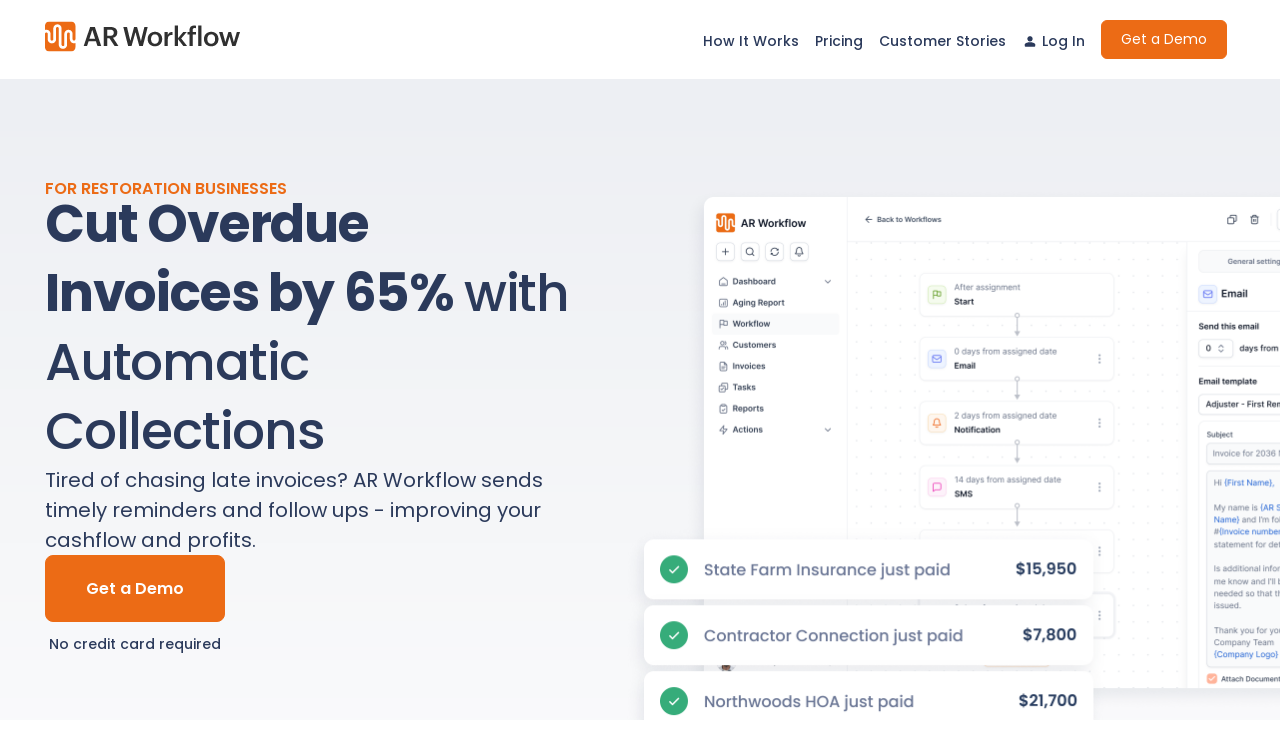

--- FILE ---
content_type: text/html; charset=UTF-8
request_url: https://arworkflow.com/?elementor_library=feature-home-project-management
body_size: 78288
content:
<!doctype html><html lang="en"><head>
    <meta charset="utf-8">
    <title>AR Workflow - Fast, Easy, &amp; Automated Payment Collection.</title>
<!-- begin Convert Experiences code--><script type="text/javascript" src="//cdn-4.convertexperiments.com/v1/js/100414179-100415620.js?environment=production"></script><!-- end Convert Experiences code -->
    <link rel="shortcut icon" href="https://arworkflow.com/hubfs/ar-favion-192x192.png">
    <meta name="description" content="AR Workflow helps restoration companies collect payments 21 days faster on average, eliminating the need to chase down invoices manually. Collect faster">
    
    <meta name="viewport" content="width=device-width, initial-scale=1">

    
    <meta property="og:description" content="AR Workflow helps restoration companies collect payments 21 days faster on average, eliminating the need to chase down invoices manually. Collect faster">
    <meta property="og:title" content="AR Workflow - Fast, Easy, &amp; Automated Payment Collection.">
    <meta name="twitter:description" content="AR Workflow helps restoration companies collect payments 21 days faster on average, eliminating the need to chase down invoices manually. Collect faster">
    <meta name="twitter:title" content="AR Workflow - Fast, Easy, &amp; Automated Payment Collection.">

    

    
    <style>
a.cta_button{-moz-box-sizing:content-box !important;-webkit-box-sizing:content-box !important;box-sizing:content-box !important;vertical-align:middle}.hs-breadcrumb-menu{list-style-type:none;margin:0px 0px 0px 0px;padding:0px 0px 0px 0px}.hs-breadcrumb-menu-item{float:left;padding:10px 0px 10px 10px}.hs-breadcrumb-menu-divider:before{content:'›';padding-left:10px}.hs-featured-image-link{border:0}.hs-featured-image{float:right;margin:0 0 20px 20px;max-width:50%}@media (max-width: 568px){.hs-featured-image{float:none;margin:0;width:100%;max-width:100%}}.hs-screen-reader-text{clip:rect(1px, 1px, 1px, 1px);height:1px;overflow:hidden;position:absolute !important;width:1px}
</style>

<link rel="stylesheet" href="https://arworkflow.com/hubfs/hub_generated/template_assets/1/177487480661/1767855274480/template_layout.min.css">
<link rel="stylesheet" href="https://arworkflow.com/hubfs/hub_generated/template_assets/1/177481859409/1767855276321/template_style.min.css">

<style>
  #header {
    position: fixed;
    z-index: 9999;
    left: 0;
    width: 100%;
    transition: 0.3s all;
  }
  #header-spacer{
    display: block;
    width: 100%;
  }
  .sticky {
    background-color: #FFF;
    box-shadow: 0 4px 6px 0 rgba(12, 0, 46, .06);
    transition: 0.3s all;
  }

  .header-row {
    display: flex;
    flex-wrap: wrap;
    align-items: center;
    justify-content: space-between;
    position: relative;
  }
  .logo {
    display: inline-block;
  }
  .main-nav ul{
    display: flex;
    flex-wrap: wrap;
    align-items: center;
    list-style: none;
    margin: 0;
    padding: 0;
  }
  .main-nav ul li {
    padding-top: 20px;
    padding-right: 8px;
    padding-bottom: 20px;
    padding-left: 8px;
    margin-left: 0;
    position: relative;
    z-index: 9999;
  } 
  .main-nav ul li a{ 
    display: inline-block;
    position: relative;
    text-decoration: none;
    color: var(--color-blue);
    font-size: 14px;
    font-weight: 500;
    position: relative;
    z-index: 9999;
    /*letter-spacing: -1px;*/ 
  }
  .main-nav ul li a:hover {
    color: var(--color-orange); 
  }
  .main-nav ul li a::after{
    content:"";
    width: 100%;
    height: 1px;
    background: var(--color-orange);
    position: absolute;
    left: 0;
    bottom: -1px;
    width: 0;
    transition: width 0.3s ease; 
  }

  .main-nav ul ul li a {
    padding-left: 20px;
    padding-right: 30px;
    position: relative;
    z-index: 9999;
  }
  .main-nav ul  ul li a i {
    display: inline-block; 
    width: 20px;
    height: 20px;
    background-size: contain;
    background-repeat: no-repeat;
    margin-right: 10px;
    position: relative;
    top: 4px;
  }

  .dashboard-icon {
    background: url("data:image/svg+xml,%3Csvg width='20' height='20' viewBox='0 0 20 20' fill='none' xmlns='http://www.w3.org/2000/svg'%3E%3Cpath d='M2.72754 8.51272V18.182H17.273V8.51272L10.0003 1.81836L2.72754 8.51272Z' stroke='%23333333' stroke-width='1.2' stroke-linecap='round' stroke-linejoin='round'/%3E%3Cpath d='M12.727 11.8184H7.27246V18.182H12.727V11.8184Z' stroke='%23333333' stroke-width='1.2' stroke-linecap='round' stroke-linejoin='round'/%3E%3C/svg%3E");
  }
  a:hover .dashboard-icon {
    background: url("data:image/svg+xml,%3Csvg width='20' height='20' viewBox='0 0 20 20' fill='none' xmlns='http://www.w3.org/2000/svg'%3E%3Cpath d='M2.72754 8.51272V18.182H17.273V8.51272L10.0003 1.81836L2.72754 8.51272Z' stroke='%23FFA500' stroke-width='1.2' stroke-linecap='round' stroke-linejoin='round'/%3E%3Cpath d='M12.727 11.8184H7.27246V18.182H12.727V11.8184Z' stroke='%23FFA500' stroke-width='1.2' stroke-linecap='round' stroke-linejoin='round'/%3E%3C/svg%3E");
  }
  .invoices-icon {
    background: url("data:image/svg+xml,%3Csvg width='20' height='20' viewBox='0 0 20 20' fill='none' xmlns='http://www.w3.org/2000/svg'%3E%3Cpath d='M16.7992 18.3996V5.19961L12.7992 1.59961H3.19922V18.3996H16.7992Z' stroke='%23333333' stroke-width='1.2' stroke-linecap='round' stroke-linejoin='round'/%3E%3Cpath d='M12 7.5C11.7619 6.66667 10.9286 6.25 9.5 6.25C7.35714 6.25 7 7.47283 7 8.125C7 10.7127 12 9.35309 12 11.875C12 12.5272 11.6429 13.75 9.5 13.75C8.07143 13.75 7.2381 13.3333 7 12.5M9.5 5V6.25V5ZM9.5 13.75V15V13.75Z' stroke='%23333333' stroke-width='1.2' stroke-linecap='round' stroke-linejoin='round'/%3E%3C/svg%3E");
  }
  a:hover .invoices-icon {
    background: url("data:image/svg+xml,%3Csvg width='20' height='20' viewBox='0 0 20 20' fill='none' xmlns='http://www.w3.org/2000/svg'%3E%3Cpath d='M16.7992 18.3996V5.19961L12.7992 1.59961H3.19922V18.3996H16.7992Z' stroke='%23EC6B15' stroke-width='1.2' stroke-linecap='round' stroke-linejoin='round'/%3E%3Cpath d='M12 7.5C11.7619 6.66667 10.9286 6.25 9.5 6.25C7.35714 6.25 7 7.47283 7 8.125C7 10.7127 12 9.35309 12 11.875C12 12.5272 11.6429 13.75 9.5 13.75C8.07143 13.75 7.2381 13.3333 7 12.5M9.5 5V6.25V5ZM9.5 13.75V15V13.75Z' stroke='%23EC6B15' stroke-width='1.2' stroke-linecap='round' stroke-linejoin='round'/%3E%3C/svg%3E");
  }
  .aging-icon {
    background: url("data:image/svg+xml,%3Csvg width='20' height='20' viewBox='0 0 20 20' fill='none' xmlns='http://www.w3.org/2000/svg'%3E%3Cpath d='M16.8002 1.59961V18.3996H3.2002L3.2002 9.59961' stroke='%23333333' stroke-width='1.2' stroke-linecap='round' stroke-linejoin='round'/%3E%3Cpath d='M6.40039 13.1992H13.6004M6.40039 15.5992H13.6004' stroke='%23333333' stroke-width='1.2' stroke-linecap='round' stroke-linejoin='round'/%3E%3Cpath d='M14 3.19922L11.6 8.79922L9.6 5.99922L7.6 9.59922L6.4 9.99922' stroke='%23333333' stroke-width='1.2' stroke-linecap='round' stroke-linejoin='round'/%3E%3C/svg%3E");
  }
  a:hover .aging-icon {
    background: url("data:image/svg+xml,%3Csvg width='20' height='20' viewBox='0 0 20 20' fill='none' xmlns='http://www.w3.org/2000/svg'%3E%3Cpath d='M16.8002 1.59961V18.3996H3.2002L3.2002 9.59961' stroke='%23EC6B15' stroke-width='1.2' stroke-linecap='round' stroke-linejoin='round'/%3E%3Cpath d='M6.40039 13.1992H13.6004M6.40039 15.5992H13.6004' stroke='%23EC6B15' stroke-width='1.2' stroke-linecap='round' stroke-linejoin='round'/%3E%3Cpath d='M14 3.19922L11.6 8.79922L9.6 5.99922L7.6 9.59922L6.4 9.99922' stroke='%23EC6B15' stroke-width='1.2' stroke-linecap='round' stroke-linejoin='round'/%3E%3C/svg%3E");
  }
  .workflow-icon {
    background: url("data:image/svg+xml,%3Csvg width='20' height='20' viewBox='0 0 20 20' fill='none' xmlns='http://www.w3.org/2000/svg'%3E%3Cg clip-path='url%23clip0'%3E%3Cpath d='M13.293 0.556641L14.365 2.65574L12.266 3.72782' stroke='%23333333' stroke-width='1.2' stroke-linecap='round' stroke-linejoin='round'/%3E%3Cpath d='M10 6.36328V10.5299L12.5 13.0299' stroke='%23333333' stroke-width='1.2' stroke-linecap='round' stroke-linejoin='round'/%3E%3Cpath d='M17.773 11.8036C16.4968 15.7442 12.2677 17.9042 8.32704 16.6279C4.38641 15.3517 2.22648 11.1226 3.50269 7.18202C4.7789 3.24139 9.00799 1.08145 12.9486 2.35766C12.929 2.35132 13.1933 2.43691 13.7414 2.61442' stroke='%23333333' stroke-width='1.2' stroke-linecap='round' stroke-linejoin='round'/%3E%3C/g%3E%3Cdefs%3E%3CclipPath id='clip0'%3E%3Crect width='20' height='20' fill='white'/%3E%3C/clipPath%3E%3C/defs%3E%3C/svg%3E");
  }
  a:hover .workflow-icon {
    background: url("data:image/svg+xml,%3Csvg width='20' height='20' viewBox='0 0 20 20' fill='none' xmlns='http://www.w3.org/2000/svg'%3E%3Cg clip-path='url%23clip0'%3E%3Cpath d='M13.293 0.556641L14.365 2.65574L12.266 3.72782' stroke='%23EC6B15' stroke-width='1.2' stroke-linecap='round' stroke-linejoin='round'/%3E%3Cpath d='M10 6.36328V10.5299L12.5 13.0299' stroke='%23EC6B15' stroke-width='1.2' stroke-linecap='round' stroke-linejoin='round'/%3E%3Cpath d='M17.773 11.8036C16.4968 15.7442 12.2677 17.9042 8.32704 16.6279C4.38641 15.3517 2.22648 11.1226 3.50269 7.18202C4.7789 3.24139 9.00799 1.08145 12.9486 2.35766C12.929 2.35132 13.1933 2.43691 13.7414 2.61442' stroke='%23EC6B15' stroke-width='1.2' stroke-linecap='round' stroke-linejoin='round'/%3E%3C/g%3E%3Cdefs%3E%3CclipPath id='clip0'%3E%3Crect width='20' height='20' fill='white'/%3E%3C/clipPath%3E%3C/defs%3E%3C/svg%3E");
  }
  .calls-icon {
    background: url("data:image/svg+xml,%3Csvg width='20' height='20' viewBox='0 0 20 20' fill='none' xmlns='http://www.w3.org/2000/svg'%3E%3Cpath d='M10.6171 15.3369L13.2478 12.7062L17.5953 15.7384L16.6201 16.7136C15.9705 17.3632 15.017 17.6042 14.1367 17.3413C11.4457 16.5373 9.02832 15.0635 6.88456 12.9198C4.74081 10.776 3.26698 8.35862 2.46307 5.6676C2.2001 4.78737 2.44109 3.83383 3.09069 3.18423L4.06594 2.20898L7.0981 6.5565L4.46738 9.18722' stroke='%23333333' stroke-width='1.2' stroke-linecap='round' stroke-linejoin='round'/%3E%3C/svg%3E");
  }
  a:hover .calls-icon {
    background: url("data:image/svg+xml,%3Csvg width='20' height='20' viewBox='0 0 20 20' fill='none' xmlns='http://www.w3.org/2000/svg'%3E%3Cpath d='M10.6171 15.3369L13.2478 12.7062L17.5953 15.7384L16.6201 16.7136C15.9705 17.3632 15.017 17.6042 14.1367 17.3413C11.4457 16.5373 9.02832 15.0635 6.88456 12.9198C4.74081 10.776 3.26698 8.35862 2.46307 5.6676C2.2001 4.78737 2.44109 3.83383 3.09069 3.18423L4.06594 2.20898L7.0981 6.5565L4.46738 9.18722' stroke='%23EC6B15' stroke-width='1.2' stroke-linecap='round' stroke-linejoin='round'/%3E%3C/svg%3E");
  }
  .sms-icon {
    background: url("data:image/svg+xml,%3Csvg width='20' height='20' viewBox='0 0 20 20' fill='none' xmlns='http://www.w3.org/2000/svg'%3E%3Cpath d='M8.02439 10.2759H13.2927M8.02439 12.8415L15.0488 12.8415M1 6H19V17H4.52941V9.4375L1 6Z' stroke='%23333333' stroke-width='1.2' stroke-linecap='round' stroke-linejoin='round'/%3E%3C/svg%3E");
  }
  a:hover .sms-icon {
    background: url("data:image/svg+xml,%3Csvg width='20' height='20' viewBox='0 0 20 20' fill='none' xmlns='http://www.w3.org/2000/svg'%3E%3Cpath d='M8.02439 10.2759H13.2927M8.02439 12.8415L15.0488 12.8415M1 6H19V17H4.52941V9.4375L1 6Z' stroke='%23EC6B15' stroke-width='1.2' stroke-linecap='round' stroke-linejoin='round'/%3E%3C/svg%3E");
  }
  .emails-icon {
    background: url("data:image/svg+xml,%3Csvg width='20' height='20' viewBox='0 0 20 20' fill='none' xmlns='http://www.w3.org/2000/svg'%3E%3Cpath d='M18.182 4.6543H1.81836V15.5634H18.182V4.6543Z' stroke='%23333333' stroke-width='1.2' stroke-linecap='round' stroke-linejoin='round'/%3E%3Cpath d='M1.81836 4.6543L10.0002 10.109L18.182 4.6543' stroke='%23333333' stroke-width='1.2' stroke-linecap='round' stroke-linejoin='round'/%3E%3C/svg%3E");
  }
  a:hover .emails-icon {
    background: url("data:image/svg+xml,%3Csvg width='20' height='20' viewBox='0 0 20 20' fill='none' xmlns='http://www.w3.org/2000/svg'%3E%3Cpath d='M18.182 4.6543H1.81836V15.5634H18.182V4.6543Z' stroke='%23EC6B15' stroke-width='1.2' stroke-linecap='round' stroke-linejoin='round'/%3E%3Cpath d='M1.81836 4.6543L10.0002 10.109L18.182 4.6543' stroke='%23EC6B15' stroke-width='1.2' stroke-linecap='round' stroke-linejoin='round'/%3E%3C/svg%3E");
  }
  .payments-icon {
    background: url("data:image/svg+xml,%3Csvg width='20' height='20' viewBox='0 0 20 20' fill='none' xmlns='http://www.w3.org/2000/svg'%3E%3Cpath d='M13.636 5.90927C13.2897 4.54563 12.0776 3.86381 9.99964 3.86381C6.88276 3.86381 6.36328 5.8648 6.36328 6.932C6.36328 11.1664 13.636 8.9416 13.636 13.0684C13.636 14.1356 13.1165 16.1365 9.99964 16.1365C7.92172 16.1365 6.7096 15.4547 6.36328 14.0911M9.99964 1.81836V3.86381V1.81836ZM9.99964 16.1365V18.182V16.1365Z' stroke='%23333333' stroke-width='1.2' stroke-linecap='round' stroke-linejoin='round'/%3E%3C/svg%3E");
  }
  a:hover .payments-icon {
    background: url("data:image/svg+xml,%3Csvg width='20' height='20' viewBox='0 0 20 20' fill='none' xmlns='http://www.w3.org/2000/svg'%3E%3Cpath d='M13.636 5.90927C13.2897 4.54563 12.0776 3.86381 9.99964 3.86381C6.88276 3.86381 6.36328 5.8648 6.36328 6.932C6.36328 11.1664 13.636 8.9416 13.636 13.0684C13.636 14.1356 13.1165 16.1365 9.99964 16.1365C7.92172 16.1365 6.7096 15.4547 6.36328 14.0911M9.99964 1.81836V3.86381V1.81836ZM9.99964 16.1365V18.182V16.1365Z' stroke='%23EC6B15' stroke-width='1.2' stroke-linecap='round' stroke-linejoin='round'/%3E%3C/svg%3E");
  }

  .main-nav ul li.hs-item-has-children {
    position: relative; 
  }
/*   .main-nav ul li:nth-child(4) a::after, */
  .main-nav ul li:nth-child(5) a::after,
  .main-nav ul ul li a::after 
  {
    display: none;  
  }
  .main-nav ul li.hs-item-has-children ul{
    display: block;
    flex-direction: column;
    position: absolute;
    z-index: 10;
    visibility: hidden;
    opacity: 0;
    transform: translateY(20px);
    padding: 5px 0px;
    box-shadow: 0 10px 11px rgba(0, 0, 0, 15%);
    transition: all .3s ease-in;
    background: #FFF;
    left: -40px;
    min-width: 200px;
    margin-top: 10px;
  } 
  .main-nav ul li.hs-item-has-children ul li {
    margin: 0;
    padding: 0;
  }
  .main-nav ul li.hs-item-has-children ul li a {
    display: block;
    width: 100%;
    padding-top: 10px;
    padding-bottom: 10px;
  }
  .main-nav ul li.hs-item-has-children ul li a:hover {
    color: var(--color-orange);
  } 
  .main-nav ul li.hs-item-has-children ul li:first-child a {
    padding-top: 16px;
  } 
  .main-nav ul li.hs-item-has-children ul li:last-child a {
    padding-bottom: 16px;
  } 

  .main-nav .hs-menu-wrapper > ul > li:nth-child(5) a{
    background: var(--color-orange);
    border-radius: 6px;
    padding: 8px 19px 8px 19px;
    text-align: center;
    color: #FFF;
    font-weight: 400;
    border: 1px solid var(--color-orange);
  }
  .main-nav .hs-menu-wrapper > ul > li:nth-child(5) a:hover{
    background: #FFF; 
    color: var(--color-orange);
  }
  /* .main-nav .hs-menu-wrapper > ul > li:nth-child(5){
  margin-left: 5px; 
  padding-left: 0;
  } */
  /*.main-nav .hs-menu-wrapper > ul > li:nth-child(5) a{
    background: #FFF;
    border-radius: 6px;
    padding: 8px 19px 8px 19px;
    text-align: center;
    color: var(--color-orange);
    font-weight: 400;
    border: 1px solid var(--color-orange);
  }
  .main-nav .hs-menu-wrapper > ul > li:nth-child(5) a:hover{
    background: var(--color-orange); 
    color: #FFF;
  }*/
  span.log-in {
    background-image: url(https://arworkflow.com/hubfs/person.svg);
    background-repeat: no-repeat;
    background-position: left center;
    padding-left: 20px;
  }

  /* Mobile Menu Styles */
  .menu-toggle {
    display: flex;
    flex-direction: column;
    justify-content: space-around;
    width: 30px;   
    height: 24px;  
    cursor: pointer;
    z-index: 10;  
  }
  .menu-toggle i {
    display: block;
    width: 100%;
    height: 2px;  
    background-color: var(--color-blue); 
    transition: background-color 0.3s ease, transform 0.3s ease;
  }
  /* Animation for transforming into a cross when active */
  .menu-toggle.active i:nth-child(1) {
    transform: rotate(45deg) translate(5px, 5px);
  }
  .menu-toggle.active i:nth-child(2) {
    opacity: 0;
  }
  .menu-toggle.active i:nth-child(3) {
    transform: rotate(-45deg) translate(5px, -6px);
  }

  /* Responsive */
  @media (max-width: 991px) {
    #header {
      background: #FFF; 
    }
    .main-nav {
      width: 100%; 
    }
    .header-row {
      padding-top: 15px; 
      padding-bottom: 5px;
    }
    .main-nav .hs-menu-wrapper{
      display: none;   
      position: static;
      width: 100%;
      z-index: 1000;
      padding: 25px 0 35px 0;
    }
    .menu-toggle {
      display: flex;
      position: absolute;
      right: 0px;
      top: 18px;
    }
    .main-nav .hs-menu-wrapper > ul {
      display: block; 
    }
    .main-nav ul li {
      margin-left: 0;
      padding: 0;
    }
    .main-nav .hs-menu-wrapper > ul > li {
      border-bottom: 1px solid rgba(237, 237, 237, .4); 
    }
    .main-nav ul li a {
      font-size: 16px;
    } 
    .main-nav .hs-menu-wrapper > ul > li:nth-child(4) {
      margin-top: 10px;
      margin-bottom: 10px;
    }
    .main-nav .hs-menu-wrapper > ul > li:nth-child(5) a,
    .main-nav .hs-menu-wrapper > ul > li:nth-child(6) a
    {
      display: inline-block; 
      margin-bottom: 10px;
    }
    .main-nav .hs-menu-wrapper > ul > li:nth-child(5) {
      margin-left: 0; 
    }
    .main-nav ul li a {
      padding-top: 10px;
      padding-bottom: 10px;
      display: block;
    }
    .main-nav ul li.hs-item-has-children ul {
      position: static;
      transition: 0.3s all;
      height: 100%;
      box-shadow: none;
      transform: none;
      min-width: 100%;
      opacity: 1;
      visibility: visible;
      margin: 0;
      transition: none;
      left: auto;
      top: auto;
      position: static;
      display: none;
    }
    .main-nav ul li a::after{
      display: none; 
    }
    .custom-trigger {
      display: inline-block; 
      position: absolute;
      position: absolute;
      right: 0;
      top: 2px;
      z-index: 1000;
    }
    .custom-trigger::after {
      display: inline-block;
      content: "\f105";
      font-family: "Font Awesome 6 Free";
      font-weight: 900;
      font-size: 12px;
      width: 24px;
      height: 24px;
      border: 1px solid #ededed;
      border-radius: 50%;
      line-height: 24px;
      text-align: center;
      cursor: pointer;
      z-index: 1;
    }
    .custom-trigger:hover::after{
      color: var(--color-orange);
    }
    .main-nav ul li.hs-item-has-children ul li a {
      padding-left: 0;
      padding-right: 0;
    }
    .main-nav ul li.hs-item-has-children ul li:first-child a {
      padding-top: 10px;
    }
    .main-nav ul li.hs-item-has-children ul li:last-child a {
      padding-bottom: 20px;
    }
  }
  @media (min-width: 992px) {
    .menu-toggle {
      display: none;
    }
    .main-nav ul li.hs-item-has-children:hover ul {
      opacity: 1;
      visibility: visible;
      display: block;
      transform: translateY(0);
    }
    .main-nav ul li a:hover::after {
      width: 100%;
    }
  }
</style>

<link rel="stylesheet" href="https://arworkflow.com/hubfs/hub_generated/module_assets/1/186823384379/1754670623879/module_Hero_-_Two-column.css">
<link rel="stylesheet" href="https://arworkflow.com/hubfs/hub_generated/module_assets/1/186820523597/1741098829060/module_Quote.min.css">
<link rel="stylesheet" href="https://arworkflow.com/hubfs/hub_generated/module_assets/1/186819682050/1741090932738/module_KeyMetrics.min.css">
<link rel="stylesheet" href="https://arworkflow.com/hubfs/hub_generated/module_assets/1/189806507371/1767187138547/module_Popup-with-lottie.min.css">

<style>
  #hs_cos_wrapper_widget_1746552642378 .popup-lottie-form_main { position:relative; }

#hs_cos_wrapper_widget_1746552642378 .popup-lottie-form.visible-pop {
  visibility:visible;
  opacity:1;
  transform:scale(1);
  height:auto;
  display:flex;
  position:fixed;
}

#hs_cos_wrapper_widget_1746552642378 .popup-lottie-form_wrap {
  padding:77px 45px;
  background:#ffffff;
  border-radius:10px;
  max-width:890px;
  margin:auto;
  position:relative;
}

#hs_cos_wrapper_widget_1746552642378 .popup-lottie-section { padding:77px 0; }

#hs_cos_wrapper_widget_1746552642378 #close-form {
  position:absolute;
  right:18px;
  top:18px;
  cursor:pointer;
}

#hs_cos_wrapper_widget_1746552642378 .popup-lottie-header {
  text-align:center;
  margin:0 auto 48px;
}

#hs_cos_wrapper_widget_1746552642378 .popup-lottie-header h2 {
  font-family:Poppins;
  font-weight:600;
  font-size:38px;
  line-height:57px;
  color:#2B3A5B;
  margin-bottom:50px;
  position:relative;
}

#hs_cos_wrapper_widget_1746552642378 .popup-lottie-header h2:before {
  content:"";
  width:175px;
  height:6px;
  background:linear-gradient(90deg,#EC6B15 15.17%,rgba(236,107,21,0) 95.72%);
  position:absolute;
  left:0;
  right:0;
  bottom:-21px;
  margin:0 auto;
}

#hs_cos_wrapper_widget_1746552642378 .popup-lottie-header p {
  font-family:Poppins;
  font-weight:500;
  line-height:27px;
  font-size:16px;
  color:#6A7888;
}

#hs_cos_wrapper_widget_1746552642378 .popup-lottie-header p strong { font-weight:700; }

#hs_cos_wrapper_widget_1746552642378 .popup-lottie-footer { text-align:center; }

#hs_cos_wrapper_widget_1746552642378 .popup-lottie-bcnt { margin-top:48px; }

#hs_cos_wrapper_widget_1746552642378 .popup-lottie-bcnt { margin-bottom:24px; }

#hs_cos_wrapper_widget_1746552642378 .popup-lottie-bcnt h4 {
  font-family:Poppins;
  font-weight:600;
  font-size:22px;
  line-height:30px;
  color:#2B3A5B;
}

#hs_cos_wrapper_widget_1746552642378 .popup-lottie-btn a {
  padding:10px 16px;
  background:#EC6B15;
  border:1px solid #EC6B15;
  border-radius:10px;
  font-family:Poppins;
  font-weight:500;
  font-size:16px;
  line-height:24px;
  display:inline-block;
  vertical-align:middle;
  color:#fff;
  text-decoration:none;
}

#hs_cos_wrapper_widget_1746552642378 .popup-lottie-btn a:hover {
  background:none;
  color:#EC6B15;
}

#hs_cos_wrapper_widget_1746552642378 #popup_form.hidden {
  visibility:hidden;
  height:0;
  opacity:0;
}

#hs_cos_wrapper_widget_1746552642378 .mobile-view { display:none; }

#hs_cos_wrapper_widget_1746552642378 .popup-lottie-img img {
  width:100%;
  height:auto;
}

@media screen and (max-width:767px) {
  #hs_cos_wrapper_widget_1746552642378 .popup-lottie-form_wrap { padding:65px 10px; }

  #hs_cos_wrapper_widget_1746552642378 .popup-lottie-header {
    margin:0 auto 40px;
    padding:0 14px;
  }

  #hs_cos_wrapper_widget_1746552642378 .popup-lottie-header h2 br { display:none; }

  #hs_cos_wrapper_widget_1746552642378 .popup-lottie-bcnt { margin-top:40px; }

  #hs_cos_wrapper_widget_1746552642378 .popup-lottie-bcnt h4 { font-size:20px; }

  #hs_cos_wrapper_widget_1746552642378 .mobile-view { display:block; }

  #hs_cos_wrapper_widget_1746552642378 .desktop-view { display:none; }

  #hs_cos_wrapper_widget_1746552642378 .popup-lottie-header h2 {
    font-size:30px;
    line-height:45px;
  }
}

</style>

<link rel="stylesheet" href="https://arworkflow.com/hubfs/hub_generated/module_assets/1/188192804239/1743513558158/module_Testimonial-Slider.min.css">

<link rel="stylesheet" href="https://cdn.jsdelivr.net/npm/swiper@11/swiper-bundle.min.css">
<style>

  .arw_testimonial {
    background: #F4F5F8;
    padding: 125px 0 120px;
  }
  .arw_testimonial-heading {
    display: grid;
    justify-content: space-between;
    grid-template-columns: 55% 25%;
    margin-bottom: 50px;
  }
  .arw_testimonial-title {
    gap: 20px;
    display: grid;
  }
  .arw_testimonial-title h2 {
    font-family: 'Poppins';
    font-style: normal;
    font-weight: 600;
    font-size: 38px;
    line-height: 57px;
    color: #263B5E;
  }
  .arw_testimonial-arrow {
    display: grid;
    gap: 12px;
    grid-template-columns: auto auto;
    justify-content: flex-end;
    align-items: flex-end;
  }
  .arw_testimonial-arrow .swiper-button-prev, .arw_testimonial-arrow .swiper-button-next {
    position: relative;
    left: 0;
    right: 0;
    top: 0;
    width: 44px;
    height: 44px;
    margin: 0;
  }
  .arw_testimonial-arrow .swiper-button-prev:after, .arw_testimonial-arrow .swiper-button-next:after {
    display: none;
  }
  .rw_testimonial-row {
    gap: 24px;
    background: #FFFFFF;
    box-shadow: 0px 4px 16px rgba(38, 59, 94, 0.16);
    border-radius: 6px;
    display: grid;
    grid-template-columns: auto 289px;
  }
  .rw_testimonial-lft {
    padding: 32px 48px;
  }
  .rw_testimonial-logo img {
    height: 40px !important;
    width: auto !important;
    object-fit: contain;
  }
  .rw_testimonial-lftInr {
    height: 100%;
    display: grid;
    gap: 10px;
    align-content: space-between;
  }
  .rw_testimonial-cnt p {
    font-family: 'Poppins';
    font-style: normal;
    font-weight: 600;
    font-size: 26px;
    line-height: 28px;
    display: grid;
    color: #263B5E;
    gap: 20px;
  }
  .rw_testimonial-name {
    font-family: 'Poppins';
    font-style: normal;
    font-weight: 600;
    font-size: 16px;
    line-height: 21px;
    color: #263B5E;
    margin-bottom: 6px;
  }
  .rw_testimonial-position {
    font-family: 'Poppins';
    font-style: normal;
    font-weight: 500;
    font-size: 14px;
    line-height: 21px;
    color: #8D9BAC;
  }
  .rw_testimonial-btn {
    margin-top: 15px;
  }
  .rw_testimonial-btn a {
    padding: 11px 16.93px 11px 16.94px;
    background: #EC6B15;
    border: 1px solid #EC6B15;
    border-radius: 6px;
    font-family: 'Poppins';
    font-style: normal;
    font-weight: 500;
    font-size: 16px;
    line-height: 22px;
    color: #FFFFFF;
    display: inline-block;
    vertical-align: middle;
    text-decoration: none;
  }
  .rw_testimonial-btn a:hover {
    background: #fff;
    color: #EC6B15;
  }
  .swiper-pagination-wrap {
    display: none;
  }
  .swiper.arw_testimonial-slider {
    padding-bottom: 25px;
  }
  .swiper.arw_testimonial-slider .swiper-wrapper {
    align-items: center;
  }
  .swiper.arw_testimonial-slider .swiper-wrapper .swiper-slide {
    transform: scale(.85);
    opacity: .7;
  }
  .swiper.arw_testimonial-slider .swiper-wrapper .swiper-slide.swiper-slide-active {
    transform: scale(1);
    opacity: 1;
  }
  .rw_testimonial-img {
    height: 100%;
  }
  .rw_testimonial-img img {
    height: 100% !important;
    object-fit: cover;
    border-radius: 6px;
  }



  @media screen and (max-width: 1199px) {

    .arw_testimonial-heading {
      grid-template-columns: 67% 25%;
    }

  }


  @media screen and (max-width: 991px) {

    .rw_testimonial-lft {
      padding: 24px;
    }
    .arw_testimonial-heading {
      grid-template-columns: auto;
    }
    .arw_testimonial-arrow {
      display: none;
    }
    .arw_testimonial-title h2 {
      font-size: 32px;
      line-height: 42px;
    }
    .swiper-pagination-wrap {
      display: grid;
      grid-template-columns: auto auto;
      justify-content: space-between;
      align-items: center;
      padding: 0 15px;
      margin-top: 12px;
    }
    .swiper-pagination-wrap .swiper-pagination {
      position: relative;
      top: 0;
      bottom: 0;
      left: 0;
      right: 0;
      display: flex;
      align-items: center;
      flex-wrap: wrap;
    }
    .swiper-pagination-wrap .swiper-pagination span.swiper-pagination-bullet.swiper-pagination-bullet-active {
      background: #EE8742;
    }
    .swiper-pagination-wrap .swiper-pagination span.swiper-pagination-bullet {
      background: #D9D9D9;
      margin: 6px 12px 6px 0;
      opacity: 1;
    }
    .swiper-pagination-wrap .swiper-pagination span.swiper-pagination-bullet:last-child {
      margin-right: 0px;
    }
    .swiper-pagination-wrap .arw_testimonial-arrow {
      display: grid;
      grid-template-columns: auto auto;
    }

  }


  @media screen and (max-width: 767px) {

    .arw_testimonial {
      padding: 80px 0;
    }
    .arw_testimonial-title h2 {
      font-size: 26px;
      line-height: 39px;
    }
    .arw_testimonial-heading {
      margin-bottom: 12px;
    }
    .swiper.arw_testimonial-slider .swiper-wrapper .swiper-slide {
      transform: scale(.8);
    }
    .rw_testimonial-row {
      grid-template-columns: auto;
    }
    .rw_testimonial-lft {
      padding: 24px 24px 0px;
    }
    .rw_testimonial-rgt {
      padding: 0 24px;
      text-align: center;
    }
    .rw_testimonial-lftInr {
      gap: 16px;
    }
    .swiper.arw_testimonial-slider .swiper-wrapper {
      align-items: normal;
    }
    .swiper.arw_testimonial-slider {
      padding: 20px 0 0;
    }

  }

  @media screen and (max-width: 479px) {

    .rw_testimonial-cnt p {
      font-size: 19px;
      line-height: 28px;
    }

  }



</style>


<style>
  .testimonial-video-box {
    background: #383B3F;
  }
  .testimonial-video-box p::before {
    content: "";
    position: absolute;
    left: 0;
    top: -38px;
    width: 71px; 
    height: 74px;
    background: url('https://arworkflow.com/hubfs/quote.png') no-repeat center center/cover;
  }
  .custom-video-img {
    height: 389px;
  }
  
@media (max-width: 768px) {
  .testimonial-video-box p::before {
    width: 30px;
    height: 33px;
    top: 0;
    left: 50%;
    background-position: top center;
    transform: translate(-50%, -50%);
  }
  .custom-video-img {
    height: 100%;
  }
}
</style>


<style>
.testimonial-video-box {
  padding: 40px 0;
}
.testimonial-video-box .row-fluid {
  display: flex;
  flex-wrap: wrap;
  align-items: center;
  gap: 5%;
}
.testimonial-video-box .span6:last-child {
  position: relative;
  width: 43%;
  margin-top: 40px;
}
.testimonial-video-box .span6:first-child {
  width: 52%; 
}

.testimonial-video-box p {
  font-size: 27px;
  font-weight: 500;
  line-height: 1.5;
  color: #fff;
}
.testimonial-video-box h3 {
  font-size: 33px;
  font-weight: 700;
  line-height: 1.5;
  color: #fff;
  padding-top: 30px;
}
.testimonial-video-box h4 {
  font-size: 22px;
  font-weight: 500;
  line-height: 1.5;
  color: rgba(255, 255, 255, 0.5);
}

.testimonial-video-box a {
  display: inline-block;
  font-size: 15px;
  font-weight: 500;
  color: #fff;
  text-decoration: none;
  padding: 10px 15px;
  margin-top: 25px;
  background-color: var(--color-orange);
  border: 1px solid var(--color-orange);
  border-radius: 5px;
}
.testimonial-video-box a:hover {
  color: var(--color-orange);
  background-color: #fff;
}

.custom-video-img {
  position: relative; 
  cursor: pointer;
  border-radius: 10px;
  width: 615px;
  height: 389px;
  max-width: 100%;
  float: right; 
  overflow: hidden;
}
.custom-video-img img {
  /*box-shadow: 0 20px 50px rgb(0, 0, 0, 0.2);*/
} 
.row .custom-video-img {
  float: none; 
}
.custom-video-img::after {
  content: '';
  background: rgba(175, 96, 51, 0.3);
  position: absolute;
  top: 0;
  left: 0;
  right: 0;
  bottom: 0;
  border-radius: 10px;
  overflow: hidden;
}
.custom-video-img::before {
  content: '';
  width: 100%;
  height: 100%;
  width: 84px;
  height: 84px;
  width: 116px;
  height: 116px;
  border: .2px solid #fff;
  border: 2px solid #FFF;
  border-radius: 50%;
  opacity: .4;
  position: absolute;
  left: 0;
  top: 0px;
  left: 50%;
  top: 50%;
  transform: translate(-50%, -50%);
}
.custom-video-img img {
  border-radius: 10px;
  min-height: 100%;
  min-width: 100%;
  object-fit: cover;
  object-position: center center;
}
.custom-video-play-button {
  width: 60px;
  height: 60px;
  text-align: center;
  position: absolute;
  left: 50%;
  top: 50%;
  transform: translate(-50%, -50%);
  z-index: 10;
}
.custom-video-play-button .custom-play {
  width: 100%;
  height: 100%;
  line-height: 60px;
  position: relative;
}
.custom-video-play-button .custom-play::before {
  content: '';
  width: 100%;
  height: 100%;
  border: .2px solid #fff;
  border-radius: 50%;
  opacity: .2;
  position: absolute;
  left: 0;
  transform: scale(2);
  top: 0px;
  transform-origin: center center;
  transform: scale(3);
}
.custom-video-play-button i {
  font-size: 20px; 
  color: var(--color-orange);
}
.custom-play {
  position: relative;
  display: inline-block;
  width: 28px;
  height: 28px;
  line-height: 28px;
  border-radius: 50%;
  background: #fff;
  box-shadow: 0 1px 15px 1px rgba(255, 255, 255, 0.5);
}
.custom-play::after {
  content: '';
  position: absolute;
  top: 50%;
  left: 50%;
  transform: translate(-50%, -50%);
  width: 100%;
  height: 100%;
  border-radius: 50%;
  box-shadow: 0 1px 15px 1px rgba(255, 255, 255, 0.5);
  animation: pulse 2s infinite ease-out;
}

@keyframes pulse1 {
  0% {
    transform: translate(-50%, -50%) scale(1);
    opacity: 1;
  }
  100% {
    transform: translate(-50%, -50%) scale(1.7);
    opacity: 1;
  }
}
/* Modal styling */
.modal {
  display: none; 
  position: fixed;
  z-index: 11111;
  left: 0;
  top: 0;
  width: 100%;
  height: 100%;
  background-color: #EBEBEB;
  overflow: hidden;
  display: none;
  align-items: center;
  justify-content: center;
}
.modal-content {
  background: none;
  padding: 0;
  position: relative;
  box-shadow: 0 0 30px rgba(0, 0, 0, .3), 0 0 8px -5px rgba(0, 0, 0, .3);
  width: 1050px;
  max-width: 100%;
  height: 590px;
}
iframe#videoFrame {
  display: block;
  width: 100%;
  height: 100%;
  border: none;
}
.close {
  color: var(--color-orange);
  position: absolute;
  top: 15px;
  right: 25px;
  font-size: 28px;
  font-weight: bold;
  background: #FFF;
  text-align: center;
  border-radius: 50%;
  width: 40px;
  height: 40px;
  line-height: 40px;
  cursor: pointer;
  display: none;
}
.close:hover,
.close:focus {
  color: #000;
  text-decoration: none;
}  
  
/* Responsive */
@media (max-width: 768px) {
  .testimonial-video-box {
    text-align: center;
    padding: 50px 35px;
  }
  .testimonial-video-box .row {
    flex-direction: column;
  }
  .testimonial-video-box .row-reverse {
    flex-direction: column-reverse;
  }
  .testimonial-video-box .span6 {
    width: 100%!important;
    display: flex;
    flex-direction: column; /* Ensures that the items are in a column layout */
  }
  .custom-video-img {
    float: none;
    width: 100%;
    height: 100%;
  }
  .custom-video-img::after {
    bottom: 7px;
  }
  .testimonial-video-box p {
    font-size: 18px;
    order: 3; /* Position the paragraph third */
  }
  .testimonial-video-box #hs_cos_wrapper_widget_1725998082106_,
  .testimonial-video-box .hs_cos_wrapper
  {
    order: 3; 
    position: relative;
    margin-top: 40px;
  }
  .testimonial-video-box h3 {
    font-size: 24px;
    order: 1; /* Position the h3 first */
    padding-top: 0;
  }
  .testimonial-video-box h4 {
    font-size: 18px;
    order: 2; /* Position the h4 second */
    margin-top: 8px;
  }
  .testimonial-video-box a {
    font-size: 13px;
    order: 4;
    width: 157px;
    margin: auto;
    margin-top: 40px;
    padding-left: 0;
    padding-right: 0;
    text-align: center;
  }
  .testimonial-video-box .row h3 {
    
  }
}
@media (max-width: 500px) {
  .custom-video-img {
    height: 250px; 
  }
}
</style>

<link rel="stylesheet" href="https://arworkflow.com/hubfs/hub_generated/module_assets/1/187445368983/1754741002235/module_Two_Column_With_Steps_Module.min.css">
<link rel="stylesheet" href="https://arworkflow.com/hubfs/hub_generated/module_assets/1/187457483613/1755067508806/module_Free_Setup_Training_Module.min.css">
<link rel="stylesheet" href="https://arworkflow.com/hubfs/hub_generated/module_assets/1/189827280990/1749015763763/module_Compare-Module.min.css">

<style>

  .compare_mod {
    padding: 80px 0px;
  }
  .compare_mod .container {
    max-width: 1102px;
  }
  .compare_mod-heading {
    text-align: center;
    margin-bottom: 15px;
    display: grid;
    gap: 20px;
  }
  .compare_mod-heading h2 {
    font-size: 38px;
    line-height: 57px;
  }
  .compare_mod-heading > * {
    margin: 0;
  }
  .compare_mod-table {
    margin-top: 90px;
  }
  .compare_mod-table table {
    width: 100%;
    text-align: center;
    border-collapse: collapse;
  }
  .compare_mod-table table thead th:first-child {
    width: 360px;
  }
  .compare_mod-table table thead th {
    font-family: Poppins;
    font-weight: 600;
    font-size: 18px;
    line-height: 140%;
    color: #263B5E;
    padding: 20px;
    width: 237px;
  }
  .compare_mod-table table th:nth-child(2) {
    background-color: rgba(236, 107, 21, 0.08);
    border-radius: 10px 10px 0 0;
  }
  .compare_mod-table table tbody {
    box-shadow: 0px 9.18686px 14.699px rgba(0, 0, 0, 0.1), 0px 3px 10px rgba(38, 59, 94, 0.1);
    border-radius: 10px;
  }
  .compare_mod-table table tbody td.tfeature-title {
    text-align: left;
    font-weight: 400;
  }
  .compare_mod-table table td {
    padding: 16px 24px;
    font-family: Poppins;
    font-weight: 500;
    font-size: 16px;
    line-height: 150%;
    color: #263B5E;
    border-bottom: 1px solid #F4F5F8;
  }
  .compare_mod-table table td:nth-child(2) {
    background-color: rgba(236, 107, 21, 0.08);
    border-color: rgba(236, 107, 21, 0.08);
  }
  .compare_mod-table table tr:last-child td {
    border: none;
  }
  .compare_mod-btn {
    text-align: center;
    margin-top: 48px;
  }
  .compare_mod-btn a {
    padding: 10px 16px;
    background: #EC6B15;
    border: 1px solid #EC6B15;
    border-radius: 10px;
    font-family: Poppins;
    font-weight: 500;
    font-size: 16px;
    line-height: 24px;
    display: inline-block;
    vertical-align: middle;
    color: #fff;
    text-decoration: none;
  }
  .compare_mod-btn a:hover {
    background: none;
    color: #EC6B15;
  }
  .compare_mod-tab-main {
    display: none;
  }
  .compare_mod-accordion .eachhFaq.open .acccordion-content {
    display: block;
  }
  .compare_mod-accordion .eachhFaq.mclose .acccordion-content {
    display: none !important;
  }
  .compare_mod-accordion .eachhFaq.open.mclose .acccordion-content {
    display: block !important;
  }


  /* Responsive */
  @media screen and (max-width: 1199px) {

    .compare_mod-table {
      overflow-y: scroll;
      padding: 20px 50px 20px 20px;
    }
    .compare_mod-table table {
      width: 1200px;
    }
    .compare_mod .container {
      width: 100%;
    }

  }
  @media screen and (max-width: 767px) {

    .compare_mod-table {
      display: none;
    }
    .compare_mod-tab-main {
      display: block;
    }
    .compare_mod-accordion {
      display: grid;
      gap: 16px;
      margin-top: 40px;
    }
    .compare_mod-accordion .eachhFaq {
      background: #FFFFFF;
      box-shadow: 0px 9.18686px 14.699px rgba(0, 0, 0, 0.1);
      border-radius: 10px;
      padding: 8px;
    }
    .compare_mod-accordion h6.title {
      font-family: Poppins;
      font-weight: 600;
      font-size: 16px;
      line-height: 150%;
      color: #263B5E;
      margin: 0;
      padding: 16px 16px 12px;
      display: grid;
      gap: 12px;
      grid-template-columns: auto 12px;
      align-items: center;
    }
    .compare_mod-accordion .eachhFaq svg {
      transition: all .5s ease;
    }
    .compare_mod-accordion .eachhFaq.open svg {
      transform: rotate(-180deg);
    }
    .compare_mod_trow {
      padding: 0 16px;
    }
    .compare_mod_trowInr {
      display: grid;
      grid-template-columns: auto 150px;
      word-break: break-word;
      gap: 12px;
      padding: 20px 0 22px;
    }
    .compare_mod_th {
      font-family: Poppins;
      font-weight: 400;
      font-size: 16px;
      line-height: 140%;
      color: #263B5E;
    }
    .compare_mod_td {
      font-family: Poppins;
      font-weight: 500;
      font-size: 14px;
      line-height: 150%;
      color: #263B5E;
      text-align: right;
    }
    .compare_mod_table {
      background: #F2F4F8;
      border-radius: 10px;
    }
    .compare_mod_trow:first-child {
      background: #FDF0E8;
      border-radius: 10px;
    }
    .compare_mod_trow:first-child .compare_mod_th {
      font-weight: 500;
    }
    .compare_mod-heading h2 {
      font-size: 30px;
      line-height: 45px;
    }


  }

</style>


<style>
  .cards-module {
    margin: 55px 0;
    text-align: center;
  }
  .card-heading .heading {
    font-size: 26px;
    font-weight: 600;
    line-height: 1.5;
    width: 500px;
    max-width: 100%;
    margin-bottom: 20px;
  }
  .cards-module .row-fluid {
    gap: 25px;
  }
  .cards-module .card-box{
    padding: 60px 25px 60px 25px;
    border-radius: 10px;
    box-shadow: 0px 3px 10px 0px rgba(38, 59, 94, 0.1);
    transition: box-shadow 0.5s ease, transform 0.5s ease;
    margin: auto;
    height: 100%;
    position: relative;
    z-index: 1;
  }
  .card-heading .card-box {
    padding: 60px 38px;
  }
  .cards-module .card-box:hover {
    box-shadow: 0px 10px 20px 0px rgba(38, 59, 94, 0.4);
    transform: scale(1.02); 
  }
  .cards-module img {
    position: absolute;
    left: 50%;
    transform: translateX(-50%);
    top: 50px;
  }  
  .cards-module h3.heading {
    font-size: 38px;
    line-height: 57px;
    padding: 80px 0 40px 0;
    width: 100%;
  }
  .cards-module h3 {
    font-size: 17px;
    font-weight: 600;
    line-height: 1.5;
    color: var(--color-dark-blue);
    padding: 80px 0 15px 0;
    width: 309px;
    max-width: 100%;
    margin-left: auto;
    margin-right: auto;
  }
  .card-heading h3 {
    margin-top: 30px;
  }
  .cards-module h4 {
    font-size: 16px;
    font-weight: 400;
    line-height: 1.5;
    color: #6A7695;
  }

  .cards-pricing {
    margin-top: -40px; 
  }
  .cards-text-left {
    text-align: left;
  }
  .cards-pricing .row-fluid {
    gap: 32px; 
  }
  .cards-pricing .card-box {
    background: #FFF;
  }


  /* Responsive */
  @media (max-width: 920px) {
    .cards-module .card-box {
      padding: 60px 20px 20px 20px;
    }
  }

  @media (max-width: 768px) {
    .cards-module .card-box {
      padding: 60px 40px 40px 40px;
      margin: 0 10px 40px 10px;
      text-align: center;
    }
    .cards-module h3 {
      font-size: 16px;
      text-align: center;
    }
    .cards-module h4 {
      font-size: 15px;
    }
    .cards-module h3 br {
      display: none;
    }
    .cards-module h3.heading {
      font-size: 30px;
      line-height: 45px;
    }
  }
</style>


<style>
.heading-content-img {
  margin: 80px 0 40px 0;
  text-align: center;
}
.heading-content-img h3 {
  font-size: 18px;
  font-weight: 600;
  line-height: 1.3;
  color: var(--color-orange);
  padding-bottom: 10px;
}
.heading-content-img h2 {
  font-size: 26px;
  font-weight: 600;
  color: var(--color-dark-blue);
  max-width: 640px;
  padding-bottom: 25px;
  margin: auto;
}

.heading-content-img .hci-box {
  display: flex;
  align-items: center;
  gap: 20px;
  max-width: 792px;
  padding: 12px;
  background: #F4F5F8;
  border-radius: 10px;
  margin: 0 auto 25px auto;
  text-align: left;
}
.heading-content-img .hci-box img {
  height: 82px !important;
  width: 82px ;
}
.heading-content-img .hci-inner-content p {
  font-size: 15px;
  font-weight: 500;
  line-height: 1.89;
  color: var(--color-blue);
}
.heading-content-img .hci-inner-content h4 {
  font-size: 17px;
  font-weight: 600;
  line-height: 1.3;
  color: var(--color-blue)
}
.heading-content-img .hci-inner-content h5 {
  font-size: 14px;
  font-weight: 500;
  line-height: 1.8;
  color: #6A7695;
}
.heading-content-img .hci-title-container {
  display: flex;
  align-items: center;
  gap: 10px;
  margin-top: 15px;
}

.heading-content-img .hci-img-wrapper {
  margin-top: 60px;
  width: 100%; 
}
.heading-content-img .hci-img-wrapper > img {
  max-width: 490px !important;
  width: 80%; 
  height: auto;
  margin: auto;
}
.heading-content-img .hci-img-flex-container {
  display: flex;
  align-items: center;
  justify-content: center;
  gap: 10px;
  width: 100%;
  margin-top: -160px;
}
.heading-content-img .hci-img-flex-container img {
  width: 28% !important;
}


/* Responsive */
@media (max-width: 928px) {
  .heading-content-img h2 {
    font-size: 22px;
  }
}

@media (max-width: 768px) {
  .heading-content-img {
    margin-top: 35px;
  }
  .heading-content-img h3 {
    font-size: 15px;
  }
  .heading-content-img h2 {
    font-size: 19px;
  }
  .heading-content-img .hci-inner-content h4 {
    font-size: 16px;
  }
  .heading-content-img .hci-img-flex-container {
    margin-top: -100px;
  }
}

@media (max-width: 520px) {
  .heading-content-img h2 {
    font-size: 16px;
  }
  .heading-content-img .hci-title-container {
    display: block;
  }
  .heading-content-img .hci-inner-content h4 {
    padding-bottom: 10px;
  }
  .heading-content-img .hci-img-wrapper > img {
    width: 75%; 
  }
  .heading-content-img .hci-img-flex-container {
    margin-top: -60px;
  }
}
</style>


<style>
.features-module {
  margin: 120px 0 140px 0;
  text-align: center;
}
.features-module h2 {
  font-size: 38px;
  font-weight: 600;
  line-height: 1.5;
  color: var(--color-dark-blue);
  margin-bottom: 50px;
}
.features-module h2 span {
  font-weight: 800;
}
.features-module .row-fluid {
  display: flex;
  justify-content: center;
  width: 828px;
  gap: 80px;
  max-width: 100%;
  margin: auto;
}
.features-module ul li {
  list-style: none;
  display: flex;
  align-items: center;
  gap: 10px;
  margin-bottom: 30px;
}
.features-module ul li p {
  font-size: 22px;
  font-weight: 500;
  line-height: 1.18;
  color: var(--color-dark-blue);
}
.features-module h3 {
  font-size: 22px;
  font-weight: 500;
  line-height: 1.18;
  padding-top: 40px;
}


/* Responsive */
@media (max-width: 768px) {
  .features-module {
    margin: 80px 0;
    text-align: center;
  }
  .features-module .row-fluid {
    flex-direction: column;
    gap: 0;
  }
  .features-module h2 {
    font-size: 32px;
  }
  .features-module ul {
    max-width: 400px;
    margin: auto;
    padding-left: 10px;
  }
  .features-module ul li {
    text-align: left;
  }
  .features-module ul li p {
    font-size: 20px;
  }
  .features-module h3 {
    font-size: 20px;
}
  
@media (max-width: 700px) {
  .features-module h2 {
    font-size: 26px;
  }
  .features-module ul li p {
    font-size: 18px;
  }
  .features-module h3 {
    font-size: 18px;
}
</style>

<link rel="stylesheet" href="https://arworkflow.com/hubfs/hub_generated/module_assets/1/177964004699/1744375744902/module_Testimonial-Section.min.css">

<style>
  .testimonial-section {
    background-color: #F4F5F8;
  }
</style>


<style>
  .faq-module {
    margin: 100px 0; 
  }
  .faq-module h2 {
    text-align: center;
    color: #2C2C51;
    font-size: 30px;
    font-weight: 700;
  }
  .accordion {
    width: 910px;
    max-width: 100%;
    margin: auto;
    margin-top: 50px;
  }
  .accordion-item {

  }
  .accordion-title {
    position: relative;
    display: flex;
    justify-content: space-between;
    background-color: rgba(35, 35, 35, 0);
    border: 1px solid #E3E3E3;
    padding: 15px 15px;
    border-collapse: collapse;
    cursor: pointer;
  }
  .accordion-title h3 {
    font-size: 17px;
    font-weight: 600;

  }
  .accordion-icon {
    display: inline-block;
    width: 20px;
    height: 20px;
    line-height: 20px;
    text-align: center;
    font-size: 15px;
  }
  .accordion-content {
    border-left: 1px solid #E3E3E3;
    border-right: 1px solid #E3E3E3;
    border-bottom: 1px solid #E3E3E3;
    padding: 5px 30px 20px 30px;
    display: none;
  }
  .accordion-content p {
    font-size: 14px;
    color: #263B5E;
    font-weight: 400;
    line-height 1.6;
  } 
  .accordion-content p+p {
    margin-top: 15px; 
  }

  /* Active accordion title and icon color */
  .accordion-title.active {
    border-bottom: none;
  }
  .accordion-title.active h3 {
    color: #EC6B15;
  } 
  .accordion-title.active .accordion-icon {
    color: #EC6B15;
  }

  /* Change the icon for active accordion */
  .accordion-icon i {
    transition: transform 0.3s ease;
  }

  /* Fix borders for accordion items */
  .accordion-item + .accordion-item .accordion-title {
    border-top: none;
  }


  /* Transition for smooth opening */
  .accordion-content {
    display: none;
    overflow: hidden;
  }

  /* Responsive */
  @media (max-width: 768px) {
    .faq-module h2 {
      font-size: 25px;
    } 
    .accordion-title h3 {
      font-size: 15px;
    }
    .faq-module {
      margin: 80px 0;
    }
  }
</style>

<link rel="stylesheet" href="https://arworkflow.com/hubfs/hub_generated/module_assets/1/177957963188/1748591762123/module_Payment-Collection.min.css">

<style>
  .payment-module {
    margin: 130px 0 150px 0;
  }
  @media (max-width: 768px) {
    .payment-module {
      margin: 50px 10px;;
    }
  }
</style>

<style>
  .payment-module {
    text-align: center;
  }

  .payment-module h2 {
    font-size: 38px;
    font-weight: 600;
    line-height: 1.5;
    color: var(--color-dark-blue);
    max-width: 780px;
    margin: auto;
    padding-bottom: 25px;
  }
  .payment-module h2 span {
    color: var(--color-orange);
  }
  .payment-module p {
    font-size: 18px;
    font-weight: 500;
    line-height: 1.5;
    color: #6A7888;
    max-width: 550px;
    margin: auto;
    padding-bottom: 15px;
  }
  .payment-module .list-container {
    display: flex;
    justify-content: center;
  }
  .payment-module ul li {
    display: flex;
    gap: 20px;
    align-items: center;
    list-style: none;
    margin-bottom: 15px;
  }
  .payment-module ul li img {
    width: 50px;
    height: 50px;
  }
  .payment-module ul li p {
    font-size: 16px;
    font-weight: 500;
    color: var(--color-dark-blue);
    line-height: 1.4;
    padding-bottom: 0;
    text-align: left;
  }
  .payment-module ul li span {
    font-weight: 700;
  }

  .payment-module .box-wrapper {
    background-color: #F4F5F8;
    padding: 10px 10px 20px 10px;
    display: flex;
    gap: 30px;
    align-items: center;
    max-width: 470px;
    border-radius: 10px;
    margin: 10px auto 25px auto;
  }
  .payment-module .box-inner-content p {
    font-size: 15px;
    font-weight: 500;
    line-height: 1.5;
    color: var(--color-blue);
    text-align: left;
  }
  .payment-module .box-inner-title {
    display: flex;
    align-items: center;
    gap: 10px;
    text-align: left;
  }
  .payment-module .box-inner-title h3 {
    font-size: 17px;
    font-weight: 600;
    line-height: 1.3;
    color: var(--color-blue);
  }
  .payment-module .box-inner-title h4 {
    font-size: 15px;
    font-weight: 500;
    line-height: 1.85;
    color: #6a7695;
  }

  .payment-module a {
    display: inline-block;
    text-decoration: none;
    color: #fff;
    font-size: 16px;
    font-weight: 500;
    background-color: var(--color-orange);
    padding: 10px 15px;
    border-radius: 10px;
    border: 1px solid var(--color-orange);
  }
  .payment-module a:hover {
    color: var(--color-orange);
    background-color: #fff;
  }

  .payment-module .bottom-content {
    display: inline-block;
    font-size: 14px;
    font-weight: 500;
    line-height: 1.5;
    color: var(--color-blue);
    padding-top: 15px;
  }
  .box-wrap-outer a {
    padding: 0px;
    background: transparent;
    border: none;
  }
  .box-inner-content, .box-inner-content p {
    cursor: pointer;
  }
  /* Responsive */
  @media (max-width: 850px){ 
    .payment-module {
      padding: 35px 0 25px 0;
    }
    .payment-module h2 {
      font-size: 32px;
    }
  }

  @media (max-width: 768px){ 
    .payment-module h2 {
      font-size: 26px;
    }
    .payment-module p {
      font-size: 15px;
    }
    .payment-module ul li p {
      font-size: 15px;
    }
  }

  @media (max-width: 432px) {
    .payment-module .box-inner-title {
      display: block;
    }

  }
</style>


<style>
#footer {
  background: #FFF;
  padding: 0 0 30px 0;
}
#footer .footer-top {
  padding: 120px 0 75px 0;
  background: var(--color-bg-gray);
}
#footer .footer-flex-container {
  display: flex;
  max-width: 85%;
  justify-content: space-between;
}
#footer .logo-and-address a img {
  width: 180px;
}
#footer .logo-and-address p {
  font-size: 15px;
  color: #677294;
  padding: 10px 0 35px 0;
  line-height: 2;
}

#footer .footer-menu {
  display: flex;
  gap: 80px;
  width: 40%;
  justify-content: space-between;
  padding-left: 20px;
}
#footer .footer-menu .hs_cos_wrapper:nth-of-type(2) {
  padding-top: 13px;
}
#footer .hs-menu-item {
  list-style: none;
}
#footer .hs-menu-item a {
  display: inline-block;
  font-size: 15px;
  color: #656f88;
  line-height: 2.4;
  padding: 0px 16px 5px 0px;
  text-decoration: none;
  transition: 0.2s ease;
  white-space: nowrap;
}
#footer .hs-menu-item a:hover {
  color: var(--color-orange)
}
#footer .hs-menu-item:first-of-type a {
  display: inline-block;
  font-size: 20px;
  font-weight: 600;
  color: #263b5e;
  line-height: 1.5;
  padding: 10px 16px 0px 0px;
  cursor: text;
}
#footer .hs-menu-item:nth-of-type(2) a {
  display: inline-block;
  margin-top: 15px;
}

#footer .socials-wrapper {
  margin-left: 100px;
}
#footer .socials-wrapper h3 {
  font-size: 20px;
  font-weight: 600;
  color: #263b5e;
  padding-bottom: 35px;
}
#footer .socials-wrapper a {
  text-decoration: none;
  display: inline-flex;
  align-items: center;  
  justify-content: center; 
  width: 41.8px;  
  height: 41px; 
  border: solid 1px #E2E2EB;
  border-radius: 50%; 
  color: #818a91; 
  text-align: center; 
  line-height: 1; 
  transition: 0.2s ease;
}
#footer .socials-wrapper a:hover {
  color: #fff;
  background-color: var(--color-orange);
}
#footer .bottom-content {
  display: flex;
  justify-content: center;
  align-items: center;
  gap: 5px;
  margin-top: 58px;
}
#footer .bottom-flex-container .hs_cos_wrapper {
  height: 19.9px
}
#footer .bottom-flex-container {
  display: flex;
  gap: 5px;
  justify-content: center;
  align-items: center;
  margin: auto 5px auto 5px;
  }
#footer .bottom-content p {
  font-size: 13px;
  font-weight: 500;
  color: #656f88;
  display: inline-block;
  padding-top: 10px;
  padding-bottom: 8px;
}
#footer .bottom-content li {
  list-style: none;
}
#footer .bottom-content svg {
  width: 32px;
}

#footer .row-fluid {
  justify-content: space-between; 
  align-items: center;
  padding-top: 30px;
}
#footer .span6:last-child {
  display: flex;
  flex-wrap: wrap;
  justify-content: flex-end;
}
#footer p {
  font-size: 14px;
  color: rgb(127, 136, 166);
  font-weight: 300;
}
.footer-links {
  list-style: none;
  margin: 0;
  padding: 0;
  display: inline-flex;
  flex-wrap: wrap;
  gap: 10px;
}
.footer-links li {
  padding-right: 15px;
  margin-right: 4px;
}
.footer-links li:first-child {
  position: relative;
}
.footer-links li:first-child::before{
  content: "";
  width: 1px;
  height: 13px;
  background: #b1b7ca;
  display: inline-block;
  vertical-align: middle;
  position: absolute;
  bottom: 0;
  margin: auto;
  top: 0;
  right: 0;
}
.footer-links li:last-child {
  padding-right: 0;
  margin-right: 0;
} 
.footer-links li a {
  display: inline-block;
  text-decoration: none;
  color: rgb(127, 136, 166);
  font-size: 14px;
}
.footer-links li a:hover {
  color: var(--color-orange);
}

/* Responsive */
@media (max-width: 768px) {
  #footer .container {
    padding: 0 20px;
  }
  #footer .footer-top {
    padding: 90px 0 55px 0;
    background: var(--color-bg-gray);
  }
  #footer .footer-flex-container {
    max-width: 100%;
    display: block;
    text-align: left;
  }
  #footer .footer-menu {
    display: block;
    width: 100%;
    padding-left: 0px;
  }
  #footer .socials-wrapper {
    padding-top: 35px;
    margin-left: 0px;
  }
  #footer .bottom-content {
    margin-top: 20px;
  }
  #footer {
    text-align: center; 
    padding: 0 0 30px 0;
  }
  #footer .row-fluid {
    display: block; 
  }
  #footer .span6:last-child {
    display: block; 
  }
  .footer-links {
    margin-top: 22px;
  } 
}
@media (max-width: 480px) {
  #footer .bottom-content {
    display: block;
  }
  #footer .hs_cos_wrapper p {
    font-size: 12px;
  }
}
@media (min-width: 992px) {
  #footer .footer-menu .hs_cos_wrapper_type_simple_menu:nth-child(2){
     padding-left: 80px;
  }
}
</style>

<!-- Editor Styles -->
<style id="hs_editor_style" type="text/css">
.DND_Main-row-7-force-full-width-section > .row-fluid {
  max-width: none !important;
}
.DND_Main-row-12-force-full-width-section > .row-fluid {
  max-width: none !important;
}
.DND_Main-row-13-force-full-width-section > .row-fluid {
  max-width: none !important;
}
/* HubSpot Styles (default) */
.DND_Main-row-8-hidden {
  display: none !important;
}
.DND_Main-row-9-hidden {
  display: none !important;
}
.DND_Main-row-10-hidden {
  display: none !important;
}
.cell_17259696306562-padding {
  padding-top: 15px !important;
}
</style>
    

    
<!--  Added by GoogleAnalytics4 integration -->
<script>
var _hsp = window._hsp = window._hsp || [];
window.dataLayer = window.dataLayer || [];
function gtag(){dataLayer.push(arguments);}

var useGoogleConsentModeV2 = true;
var waitForUpdateMillis = 1000;


if (!window._hsGoogleConsentRunOnce) {
  window._hsGoogleConsentRunOnce = true;

  gtag('consent', 'default', {
    'ad_storage': 'denied',
    'analytics_storage': 'denied',
    'ad_user_data': 'denied',
    'ad_personalization': 'denied',
    'wait_for_update': waitForUpdateMillis
  });

  if (useGoogleConsentModeV2) {
    _hsp.push(['useGoogleConsentModeV2'])
  } else {
    _hsp.push(['addPrivacyConsentListener', function(consent){
      var hasAnalyticsConsent = consent && (consent.allowed || (consent.categories && consent.categories.analytics));
      var hasAdsConsent = consent && (consent.allowed || (consent.categories && consent.categories.advertisement));

      gtag('consent', 'update', {
        'ad_storage': hasAdsConsent ? 'granted' : 'denied',
        'analytics_storage': hasAnalyticsConsent ? 'granted' : 'denied',
        'ad_user_data': hasAdsConsent ? 'granted' : 'denied',
        'ad_personalization': hasAdsConsent ? 'granted' : 'denied'
      });
    }]);
  }
}

gtag('js', new Date());
gtag('set', 'developer_id.dZTQ1Zm', true);
gtag('config', 'G-YRY62SQ4X5');
</script>
<script async src="https://www.googletagmanager.com/gtag/js?id=G-YRY62SQ4X5"></script>

<!-- /Added by GoogleAnalytics4 integration -->

<!--  Added by GoogleTagManager integration -->
<script>
var _hsp = window._hsp = window._hsp || [];
window.dataLayer = window.dataLayer || [];
function gtag(){dataLayer.push(arguments);}

var useGoogleConsentModeV2 = true;
var waitForUpdateMillis = 1000;



var hsLoadGtm = function loadGtm() {
    if(window._hsGtmLoadOnce) {
      return;
    }

    if (useGoogleConsentModeV2) {

      gtag('set','developer_id.dZTQ1Zm',true);

      gtag('consent', 'default', {
      'ad_storage': 'denied',
      'analytics_storage': 'denied',
      'ad_user_data': 'denied',
      'ad_personalization': 'denied',
      'wait_for_update': waitForUpdateMillis
      });

      _hsp.push(['useGoogleConsentModeV2'])
    }

    (function(w,d,s,l,i){w[l]=w[l]||[];w[l].push({'gtm.start':
    new Date().getTime(),event:'gtm.js'});var f=d.getElementsByTagName(s)[0],
    j=d.createElement(s),dl=l!='dataLayer'?'&l='+l:'';j.async=true;j.src=
    'https://www.googletagmanager.com/gtm.js?id='+i+dl;f.parentNode.insertBefore(j,f);
    })(window,document,'script','dataLayer','GTM-MHLG23Z');

    window._hsGtmLoadOnce = true;
};

_hsp.push(['addPrivacyConsentListener', function(consent){
  if(consent.allowed || (consent.categories && consent.categories.analytics)){
    hsLoadGtm();
  }
}]);

</script>

<!-- /Added by GoogleTagManager integration -->

    <link rel="canonical" href="https://arworkflow.com/">

<script>
  (function() {
    // Load the Cometly tracking script
    var s = document.createElement("script");
    s.src = "https://t.cometlytrack.com/e?uid=787df3-4503599681000007-13de4c-s";
    
    // After the script is loaded
    s.onload = function() {
      // Keep checking until the Cometly element appears
      var interval = setInterval(function() {
        // Update this selector based on actual injected element
        var cometlyEl = document.querySelector(".cometly-button, .cometly-widget, .cometly-element");

        if (cometlyEl) {
          cometlyEl.classList.add("register_now");
          clearInterval(interval); // Stop checking once done
        }
      }, 300); // check every 300ms
    };

    document.head.appendChild(s); // Add script to page
  })();
</script>

<meta property="og:url" content="https://arworkflow.com/">
<meta name="twitter:card" content="summary">
<meta http-equiv="content-language" content="en">





<meta name="robots" content="noindex">
<style>
  .home_bubble {
    display: none;
   
}
</style>
    
    
    <link rel="stylesheet" href="https://arworkflow.com/hubfs/hub_generated/template_assets/1/178036665861/1767855273482/template_animate.min.css">
    <link rel="stylesheet" href="https://arworkflow.com/hubfs/hub_generated/template_assets/1/178030220046/1767855272873/template_custom-animations.min.css" media="all"> 
   
    <script defer src="https://cdnjs.cloudflare.com/ajax/libs/wow/1.1.2/wow.min.js" integrity="sha512-Eak/29OTpb36LLo2r47IpVzPBLXnAMPAVypbSZiZ4Qkf8p/7S/XRG5xp7OKWPPYfJT6metI+IORkR5G8F900+g==" crossorigin="anonymous" referrerpolicy="no-referrer"></script>
    <script src="https://t.cometlytrack.com/e?uid=787df3-4503599681000007-13de4c-s"></script>
    


    <!--<style>
    @-webkit-keyframes pulse{0%{opacity:1;-webkit-transform:translate(-50%,-50%) scale(1);transform:translate(-50%,-50%) scale(1)}to{opacity:0;-webkit-transform:translate(-50%,-50%) scale(2);transform:translate(-50%,-50%) scale(2)}}@keyframes pulse{0%{opacity:1;-webkit-transform:translate(-50%,-50%) scale(1);transform:translate(-50%,-50%) scale(1)}to{opacity:0;-webkit-transform:translate(-50%,-50%) scale(2);transform:translate(-50%,-50%) scale(2)}}@-webkit-keyframes spin{0%{-webkit-transform:translateX(-10px) scale(.9);transform:translateX(-10px) scale(.9)}to{-webkit-transform:translateX(30px) scale(1.3) translateY(10px);transform:translateX(30px) scale(1.3) translateY(10px)}}@keyframes spin{0%{-webkit-transform:translateX(-10px) scale(.9);transform:translateX(-10px) scale(.9)}to{-webkit-transform:translateX(30px) scale(1.3) translateY(10px);transform:translateX(30px) scale(1.3) translateY(10px)}}@-webkit-keyframes spin1{0%{-webkit-transform:scale(.9);transform:scale(.9)}to{-webkit-transform:scale(1.5);transform:scale(1.5)}}@keyframes spin1{0%{-webkit-transform:scale(.9);transform:scale(.9)}to{-webkit-transform:scale(1.5);transform:scale(1.5)}}@-webkit-keyframes spin2{0%{-webkit-transform:translateY(0);transform:translateY(0)}to{-webkit-transform:translateY(40px);transform:translateY(40px)}}@keyframes spin2{0%{-webkit-transform:translateY(0);transform:translateY(0)}to{-webkit-transform:translateY(40px);transform:translateY(40px)}}@-webkit-keyframes spin3{0%{-webkit-transform:translateX(0);transform:translateX(0)}25%{-webkit-transform:translateY(10px);transform:translateY(10px)}50%{-webkit-transform:translateX(30px);transform:translateX(30px)}to{-webkit-transform:translateX(50px);transform:translateX(50px)}}@keyframes spin3{0%{-webkit-transform:translateX(0);transform:translateX(0)}25%{-webkit-transform:translateY(10px);transform:translateY(10px)}50%{-webkit-transform:translateX(30px);transform:translateX(30px)}to{-webkit-transform:translateX(50px);transform:translateX(50px)}}@-webkit-keyframes pulsate{0%{opacity:1;-webkit-transform:translate(-50%,-50%) scale(.5);transform:translate(-50%,-50%) scale(.5)}to{opacity:0;-webkit-transform:translate(-50%,-50%) scale(4);transform:translate(-50%,-50%) scale(4)}}@keyframes pulsate{0%{opacity:1;-webkit-transform:translate(-50%,-50%) scale(.5);transform:translate(-50%,-50%) scale(.5)}to{opacity:0;-webkit-transform:translate(-50%,-50%) scale(4);transform:translate(-50%,-50%) scale(4)}}@-webkit-keyframes cloud{0%{left:14%;top:200px;opacity:0}20%{left:44%;top:100px;opacity:1}40%{left:65%;top:50px;opacity:1}60%{left:80%;top:130px;opacity:1}80%{left:90%;top:180px;opacity:.5}to{left:100%;top:230px;opacity:0}}@keyframes cloud{0%{left:14%;top:200px;opacity:0}20%{left:44%;top:100px;opacity:1}40%{left:65%;top:50px;opacity:1}60%{left:80%;top:130px;opacity:1}80%{left:90%;top:180px;opacity:.5}to{left:100%;top:230px;opacity:0}}@-webkit-keyframes animateCloud{0%{left:-20%;opacity:1}to{left:100%;opacity:1}}@keyframes animateCloud{0%{left:-20%;opacity:1}to{left:100%;opacity:1}}@-webkit-keyframes jurk{0%{-webkit-transform:translate3d(-10px,-10px,0);transform:translate3d(-10px,-10px,0);opacity:1}50%{-webkit-transform:translate3d(-20px,20px,0);transform:translate3d(-20px,20px,0);opacity:1}to{-webkit-transform:translate3d(30px,0,0);transform:translate3d(30px,0,0);opacity:1}}@keyframes jurk{0%{-webkit-transform:translate3d(-10px,-10px,0);transform:translate3d(-10px,-10px,0);opacity:1}50%{-webkit-transform:translate3d(-20px,20px,0);transform:translate3d(-20px,20px,0);opacity:1}to{-webkit-transform:translate3d(30px,0,0);transform:translate3d(30px,0,0);opacity:1}}@-webkit-keyframes pulsates{0%{opacity:1;-webkit-transform:translate(-50%,-50%) scale(.3);transform:translate(-50%,-50%) scale(.3)}to{opacity:0;-webkit-transform:translate(-50%,-50%) scale(2);transform:translate(-50%,-50%) scale(2)}}@keyframes pulsates{0%{opacity:1;-webkit-transform:translate(-50%,-50%) scale(.3);transform:translate(-50%,-50%) scale(.3)}to{opacity:0;-webkit-transform:translate(-50%,-50%) scale(2);transform:translate(-50%,-50%) scale(2)}}@-webkit-keyframes animateUpDown{0%,to{-webkit-transform:translateY(0);transform:translateY(0)}50%{-webkit-transform:translateY(-15px);transform:translateY(-15px)}}@keyframes animateUpDown{0%,to{-webkit-transform:translateY(0);transform:translateY(0)}50%{-webkit-transform:translateY(-15px);transform:translateY(-15px)}}
    </style>-->

    <!-- Tracking Code -->
    <!-- <noscript>
      <div style="max-width: 300px; margin-top: 1em; padding: 0.25em 0 1em; border-radius: 10px; box-shadow: 0 2px 10px rgb(0 0 0 / 20%); font-family: sans-serif;">
        <h3 style="text-align: center; font-size: 18px;">Get Paid 21 Days Faster Webinar</h3>
        <style>
          .ewebinar--rtl { direction: rtl; }
          .ewebinar__Widget select { display: flex; }
          .ewebinar__Widget { box-sizing: border-box; }
          .ewebinar__RegisterButton {
            font-family: inherit; box-sizing: border-box; position: relative;
            display: inline-block; padding: 0.5em 2em; cursor: pointer; border-width: 0px;
            outline: none; transition: all 0.2s; font-weight: 500; font-size: inherit;
            margin: 0;
          }
          .ewebinar__RegisterButton.loaded .ewebinar__Dots { display: none !important; }
          .ewebinar__RegisterButton.loaded .ewebinar__ButtonText { opacity: 1 !important; }
          .ewebinar__RegisterButton:hover { transform: scale(1.02); }
          .ewebinar__RegisterButton:active { box-shadow: none; }
          .ewebinar__RegisterButton .ewebinar__ButtonText {
            white-space: nowrap; overflow: hidden; text-overflow: ellipsis;
            display: inline; vertical-align: baseline !important;
          }
          @media only screen and (max-width: 614px) {
            .ewebinar__RegisterButton {
              max-width: 320px !important; min-height: 42px !important; width: 100% !important;
            }
          }
          .ewebinar__powered_by_hidden {
            visibility: hidden; height: 0px !important; margin: 0px !important;
          }
          .ewebinar__powered_by {
            display: flex; align-items: baseline; justify-content: center;
            text-decoration: none; height: 9px;
          }
          .ewebinar__FloatIn .ewebinar__powered_by_text, span.ewebinar__powered_by_text {
            color: #9aadaf; white-space: nowrap; font-family: sans-serif !important;
            font-weight: 400; font-size: 9px; line-height: 9px;
          }
          .ewebinar__powered_by_logo { height: 9px; }
          a.ewebinar__RegForm__powered_by { width: auto; }
          @media (max-width: 768px) { a.ewebinar__RegForm__powered_by { display: none; } }
          .ewebinar__Dots {
            opacity: 1; animation: 1.5s linear 0s normal forwards 1.5 delayin;
            position: absolute; top: 0; left: 0; right: 0; bottom: 0;
            display: flex; justify-content: center; align-items: center;
          }
          button .ewebinar__Dots {
            background: #ec6b15ff; border-radius: 50px;
          }
          .ewebinar__LoadingDot {
            height: 0.5em; width: 0.5em; border-radius: 100%;
            display: inline-block; animation: 1.2s ewebinar-loading-dot ease-in-out infinite;
          }
          .ewebinar__LoadingDot:nth-of-type(2) {
            animation-delay: 0.15s; margin-left: 0.5em;
          }
          .ewebinar__LoadingDot:nth-of-type(3) {
            animation-delay: 0.25s; margin-left: 0.5em;
          }
          @keyframes delayin {
            0% { opacity:0; }
            66% { opacity:0; }
            100% { opacity:1; }
          }
          @keyframes ewebinar-loading-dot {
            30% { transform: translateY(-35%); opacity: 0.3; }
            60% { transform: translateY(0%); opacity: 0.8; }
          }
        </style>
        <a class="ewebinar__RegisterButton__Wrap ewebinar--ltr register-now" href="https://arworkflow.com/get-paid-faster" style="text-decoration: none;">
          <button class="ewebinar__Widget ewebinar__RegisterButton" type="button" style="border-radius: 50px; background: #ec6b15ff; color: #ffffff;">
            <span class="ewebinar__ButtonText" style="white-space: nowrap;">Register now!</span>
          </button>
        </a>
        <div style="text-align: center; margin-top: 1em;">
          <a style="color: #000; font-size: 11px;" href="https://ewebinar.com?utm_source=widget">Best pre-recorded webinar software platform</a>
        </div>
      </div>
    </noscript> -->
    <style></style>
    <script>
  // Initialize Google Tag Manager dataLayer
  window.dataLayer = window.dataLayer || [];

  // Cometly Tracking Code
  (function(c, o, m, e, t, l, y) {
    c.CometlyObject = t;
    c[t] = c[t] || function() {
      (c[t].q = c[t].q || []).push(arguments)
    };
    l = o.createElement(m);
    y = o.getElementsByTagName(m)[0];
    l.async = 1;
    l.src = e;
    y.parentNode.insertBefore(l, y);
  })(window, document, 'script', 'https://t.cometlytrack.com/e.js', 'comet');

  comet('init', {
    uid: '4c37c9-3377699763000010-6d7893-s'
  });

  // eWebinar Widget Initialization with onEvent tracking
<script>
/*
 (function(w, d, s, o, f, js, fjs) {
    w['eWidget'] = o;
    w[o] = w[o] || function() {
      (w[o].q = w[o].q || []).push(arguments)
    };
    if (d.getElementById(o)) return;
    js = d.createElement(s), fjs = d.getElementsByTagName(s)[0];
    js.id = o; js.src = f; fjs.parentNode.insertBefore(js, fjs);
  })(window, document, 'script', '_ew', 'https://app.ewebinar.com/widget.js');

  _ew('init', {
    "root": "w1727626995576",
    "isReview": false,
    "mode": "public",
    "openInPopup": true,
    "for": "Registration",
    "type": "FloatIn",
    "source": "ARW",
    "url": "https://arworkflow.com/get-paid-faster",
    "shortUrl": "https://arworkflow.ewebinar.com/webinar/16736",
    "sessions": [],
    "formType": "FastRendering",
    "ewebinar": {
      "title": "Get%20Paid%2021%20Days%20Faster%20Webinar",
      "borderRadius": 50,
      "primaryColor": "#303030ff",
      "readableColor": "#ffffff",
      "actionColor": "#ec6b15ff",
      "readableActionColor": "#ffffff",
      "readableOnWhiteColor": "#303030ff",
      "language": "en"
    },
    "showGdprBanner": false,
    "gdprBannerMode": "Off",
    "gdprBannerText": "",
    "hideBranding": false,
    "teamId": "2736",
    "carouselId": "",
    "isWebinarRegPage": false,
    "isMobile": false,
    "initialized": false,
    "button": {
      "btnText": "Register now!",
      "showButtonTimer": true,
      "buttonPrimaryColor": "#ec6b15ff",
      "buttonReadableColor": "#ffffff",
      "align": "Center",
      "isFullWidth": false
    },
    "floatIn": {
      "collapsed": false,
      "position": "Right",
      "mobilePosition": "Right"
    },
    // ✅ Track registration event here
    onEvent: function(eventName, payload) {
      if (eventName === 'registration') {
        window.dataLayer.push({
          event: 'register_now',
          clickText: 'Register now!',
          clickUrl: window.location.href,
          pagePath: window.location.pathname
        });
        console.log('✅ dataLayer.push fired for registration!');
      }
    }
  });

  window.ewInit && window.ewInit(); */
    </script>
    <!-- End Tracking Code -->

  <meta name="generator" content="HubSpot"></head>
  <body onload="getSeconds(0,14,30)">
<!--  Added by GoogleTagManager integration -->
<noscript><iframe src="https://www.googletagmanager.com/ns.html?id=GTM-MHLG23Z" height="0" width="0" style="display:none;visibility:hidden"></iframe></noscript>

<!-- /Added by GoogleTagManager integration -->

    <div class="body-wrapper   hs-content-id-189803594640 hs-site-page page ">
      
      <div id="hs_cos_wrapper_module_17257989787422" class="hs_cos_wrapper hs_cos_wrapper_widget hs_cos_wrapper_type_module" style="" data-hs-cos-general-type="widget" data-hs-cos-type="module"><header id="header">
  <div class="container-full">
    <div class="header-row"> 
      <a class="logo" href="/?hsLang=en">
        <svg width="195" height="31" viewbox="0 0 195 31" fill="none" xmlns="http://www.w3.org/2000/svg">
          <g clip-path="url(#clip0_17146_10017)">
            <path d="M26.2432 0.5H4.14552C3.04654 0.501539 1.99301 0.933268 1.21592 1.70054C0.438818 2.46781 0.00155884 3.50801 0 4.59309L0 8.92182C0.443948 8.76531 0.911915 8.68559 1.38331 8.68618C2.48136 8.68695 3.53421 9.11798 4.31065 9.88459C5.08709 10.6512 5.52363 11.6907 5.52441 12.7749V18.2295C5.51836 18.4123 5.54961 18.5944 5.6163 18.7651C5.68298 18.9358 5.78374 19.0914 5.91259 19.2229C6.04143 19.3543 6.19573 19.4588 6.36631 19.5302C6.53688 19.6016 6.72025 19.6384 6.90552 19.6384C7.09078 19.6384 7.27415 19.6016 7.44473 19.5302C7.6153 19.4588 7.7696 19.3543 7.89845 19.2229C8.02729 19.0914 8.12805 18.9358 8.19474 18.7651C8.26142 18.5944 8.29267 18.4123 8.28662 18.2295V7.32036C8.30709 6.24874 8.75261 5.22784 9.5274 4.47714C10.3022 3.72643 11.3444 3.30587 12.4299 3.30587C13.5155 3.30587 14.5577 3.72643 15.3325 4.47714C16.1073 5.22784 16.5528 6.24874 16.5732 7.32036V23.684C16.5672 23.8668 16.5984 24.049 16.6651 24.2196C16.7318 24.3903 16.8326 24.546 16.9614 24.6774C17.0903 24.8089 17.2446 24.9134 17.4151 24.9847C17.5857 25.0561 17.7691 25.0929 17.9543 25.0929C18.1396 25.0929 18.323 25.0561 18.4936 24.9847C18.6641 24.9134 18.8184 24.8089 18.9473 24.6774C19.0761 24.546 19.1769 24.3903 19.2436 24.2196C19.3102 24.049 19.3415 23.8668 19.3354 23.684V12.7749C19.3559 11.7033 19.8014 10.6824 20.5762 9.93168C21.351 9.18097 22.3932 8.76041 23.4788 8.76041C24.5643 8.76041 25.6065 9.18097 26.3813 9.93168C27.1561 10.6824 27.6016 11.7033 27.6221 12.7749V18.2295C27.616 18.4123 27.6473 18.5944 27.7139 18.7651C27.7806 18.9358 27.8814 19.0914 28.0102 19.2229C28.1391 19.3543 28.2934 19.4588 28.464 19.5302C28.6345 19.6016 28.8179 19.6384 29.0032 19.6384C29.1884 19.6384 29.3718 19.6016 29.5424 19.5302C29.713 19.4588 29.8673 19.3543 29.9961 19.2229C30.1249 19.0914 30.2257 18.9358 30.2924 18.7651C30.3591 18.5944 30.3903 18.4123 30.3843 18.2295V4.59309C30.3839 3.50841 29.9476 2.4682 29.1712 1.7008C28.3948 0.93341 27.3417 0.501541 26.2432 0.5V0.5Z" fill="#EC6B15" />
            <path d="M24.8599 18.2294V12.7749C24.8481 12.4209 24.6975 12.0853 24.4398 11.839C24.1821 11.5927 23.8374 11.455 23.4788 11.455C23.1201 11.455 22.7755 11.5927 22.5177 11.839C22.26 12.0853 22.1094 12.4209 22.0977 12.7749V23.6839C22.108 24.2277 22.0085 24.768 21.805 25.2733C21.6014 25.7786 21.2979 26.2388 20.9121 26.6269C20.5263 27.0151 20.0661 27.3234 19.5582 27.5338C19.0504 27.7443 18.5051 27.8527 17.9543 27.8527C17.4036 27.8527 16.8583 27.7443 16.3505 27.5338C15.8426 27.3234 15.3823 27.0151 14.9966 26.6269C14.6108 26.2388 14.3073 25.7786 14.1037 25.2733C13.9001 24.768 13.8006 24.2277 13.811 23.6839V7.32031C13.7993 6.96636 13.6487 6.63077 13.391 6.38448C13.1332 6.13819 12.7886 6.00049 12.4299 6.00049C12.0713 6.00049 11.7266 6.13819 11.4689 6.38448C11.2112 6.63077 11.0605 6.96636 11.0488 7.32031V18.2294C11.0592 18.7731 10.9597 19.3134 10.7562 19.8187C10.5526 20.324 10.2491 20.7842 9.86329 21.1724C9.47752 21.5605 9.01726 21.8688 8.5094 22.0793C8.00155 22.2898 7.4563 22.3982 6.90552 22.3982C6.35474 22.3982 5.80948 22.2898 5.30163 22.0793C4.79377 21.8688 4.33351 21.5605 3.94774 21.1724C3.56197 20.7842 3.25843 20.324 3.05487 19.8187C2.85132 19.3134 2.75182 18.7731 2.76221 18.2294V12.7749C2.7505 12.4209 2.59986 12.0853 2.34213 11.839C2.0844 11.5927 1.73978 11.455 1.3811 11.455C1.02243 11.455 0.677805 11.5927 0.420077 11.839C0.162349 12.0853 0.0117096 12.4209 0 12.7749L0 26.4112C0.00156096 27.4959 0.438962 28.5356 1.21619 29.3022C1.99341 30.0688 3.04694 30.4996 4.14552 30.4999H26.2432C27.3412 30.4992 28.3941 30.0682 29.1705 29.3015C29.9469 28.5349 30.3835 27.4954 30.3843 26.4112V22.0869C29.942 22.2438 29.4754 22.3235 29.0054 22.3225C27.9064 22.321 26.8529 21.8892 26.0758 21.122C25.2987 20.3547 24.8614 19.3145 24.8599 18.2294Z" fill="#EC6B15" />
            <path d="M45.1347 5.95459L38.6719 25.0455H42.0513L43.5658 20.3197H50.9493L52.4902 25.0455H56.2218L49.84 5.95459H45.1347ZM44.4055 17.7364L47.2708 8.87241L50.1111 17.7364H44.4055Z" fill="#303030" />
            <path d="M72.3334 11.668V11.5619C72.3334 7.66368 69.359 5.95459 65.1148 5.95459H58.6328V25.0455H62.2303V17.3364H64.5255L69.583 25.0528H73.4766L68.0405 16.791C70.4462 16.1815 72.3334 14.6586 72.3334 11.668ZM62.2259 14.7924V8.70514H65.1148C67.413 8.70514 68.7977 9.45277 68.7977 11.6419V11.748C68.7977 13.7844 67.5279 14.7924 65.1148 14.7924H62.2259Z" fill="#303030" />
            <path d="M99.3711 5.95459L95.9106 20.052L92.0701 5.95459H89.0957L85.3362 19.972L81.9832 5.95459H78.3047L83.119 25.0455H86.553L90.4746 11.1342L94.2872 25.0455H97.8847L102.724 5.95459H99.3711Z" fill="#303030" />
            <path d="M109.946 10.7866C105.782 10.7866 102.672 13.671 102.672 17.9968V18.2106C102.672 22.4564 105.755 25.3117 109.92 25.3117C114.085 25.3117 117.195 22.4826 117.195 18.1306V17.9168C117.195 13.6448 114.085 10.7866 109.946 10.7866ZM113.842 18.1568C113.842 21.0135 112.38 22.8026 109.946 22.8026C107.458 22.8026 106.025 21.0135 106.025 18.1568V17.943C106.025 15.0601 107.513 13.3233 109.946 13.3233C112.38 13.3233 113.842 15.0863 113.842 17.9692V18.1568Z" fill="#303030" />
            <path d="M122.873 13.697V11.0788H119.602V25.0425H122.873V17.7828C122.873 14.8185 124.604 13.9108 127.471 13.8846V10.8679C125.091 10.8941 123.766 11.9356 122.873 13.697Z" fill="#303030" />
            <path d="M141.694 11.0805H138.125L133.067 17.223V4.61938H129.797V25.0456H133.067V18.1845L138.368 25.0456H142.154L136.205 17.4892L141.694 11.0805Z" fill="#303030" />
            <path d="M144.431 9.21269V11.0803H142.516V13.5109H144.431V25.0454H147.703V13.5109H150.92V11.0803H147.703V9.08178C147.703 7.88033 148.243 7.02505 149.568 7.02505C150.074 7.02196 150.577 7.1036 151.056 7.26651V4.75305C150.454 4.55894 149.822 4.46842 149.189 4.48542C146.16 4.48542 144.431 6.14069 144.431 9.21269Z" fill="#303030" />
            <path d="M156.459 4.61938H153.188V25.0456H156.459V4.61938Z" fill="#303030" />
            <path d="M166.228 10.7866C162.063 10.7866 158.953 13.671 158.953 17.9968V18.2106C158.953 22.4564 162.036 25.3117 166.201 25.3117C170.366 25.3117 173.476 22.4826 173.476 18.1306V17.9168C173.476 13.6448 170.366 10.7866 166.228 10.7866ZM170.123 18.1568C170.123 21.0135 168.661 22.8026 166.228 22.8026C163.741 22.8026 162.306 21.0135 162.306 18.1568V17.943C162.306 15.0601 163.794 13.3233 166.228 13.3233C168.661 13.3233 170.123 15.0863 170.123 17.9692V18.1568Z" fill="#303030" />
            <path d="M191.81 11.0803L188.862 21.1734L186.105 11.0803H183.373L180.371 21.1734L177.559 11.0803H174.07L178.397 25.0454H181.75L184.617 15.6476L187.241 25.0454H190.567L195.001 11.0803H191.81Z" fill="#303030" />
          </g>
          <defs>
            <clippath id="clip0_17146_10017">
              <rect width="195" height="30" fill="white" transform="translate(0 0.5)" />
            </clippath>
          </defs>
        </svg>
      </a>

      <nav class="main-nav">
        <span class="menu-toggle">
          <i></i>
          <i></i>
          <i></i>
        </span>
        <span id="hs_cos_wrapper_module_17257989787422_" class="hs_cos_wrapper hs_cos_wrapper_widget hs_cos_wrapper_type_menu" style="" data-hs-cos-general-type="widget" data-hs-cos-type="menu"><div id="hs_menu_wrapper_module_17257989787422_" class="hs-menu-wrapper active-branch flyouts hs-menu-flow-horizontal" role="navigation" data-sitemap-name="default" data-menu-id="177901285147" aria-label="Navigation Menu">
 <ul role="menu">
  <li class="hs-menu-item hs-menu-depth-1 hs-item-has-children" role="none"><a href="javascript:;" aria-haspopup="true" aria-expanded="false" role="menuitem">How It Works</a>
   <ul role="menu" class="hs-menu-children-wrapper">
    <li class="hs-menu-item hs-menu-depth-2" role="none"><a href="https://arworkflow.com/dashboard" role="menuitem"><i class="dashboard-icon"></i> Dashboard</a></li>
    <li class="hs-menu-item hs-menu-depth-2" role="none"><a href="https://arworkflow.com/invoices/" role="menuitem"><i class="invoices-icon"></i> Invoices</a></li>
    <li class="hs-menu-item hs-menu-depth-2" role="none"><a href="https://arworkflow.com/aging-report/" role="menuitem"><i class="aging-icon"></i> Aging Report</a></li>
    <li class="hs-menu-item hs-menu-depth-2" role="none"><a href="https://arworkflow.com/workflow/" role="menuitem"><i class="workflow-icon"></i> Workflow</a></li>
    <li class="hs-menu-item hs-menu-depth-2" role="none"><a href="https://arworkflow.com/calls/" role="menuitem"><i class="calls-icon"></i> Calls</a></li>
    <li class="hs-menu-item hs-menu-depth-2" role="none"><a href="https://arworkflow.com/sms/" role="menuitem"><i class="sms-icon"></i> SMS</a></li>
    <li class="hs-menu-item hs-menu-depth-2" role="none"><a href="https://arworkflow.com/emails/" role="menuitem"><i class="emails-icon"></i> Emails</a></li>
    <li class="hs-menu-item hs-menu-depth-2" role="none"><a href="https://arworkflow.com/payments/" role="menuitem"><i class="payments-icon"></i> Payments</a></li>
   </ul></li>
  <li class="hs-menu-item hs-menu-depth-1" role="none"><a href="https://arworkflow.com/pricing/" role="menuitem">Pricing </a></li>
  <li class="hs-menu-item hs-menu-depth-1" role="none"><a href="https://arworkflow.com/customer-stories" role="menuitem">Customer Stories</a></li>
  <li class="hs-menu-item hs-menu-depth-1" role="none"><a href="https://app.arworkflow.com/login" role="menuitem"><span class="log-in">Log In</span></a></li>
  <li class="hs-menu-item hs-menu-depth-1" role="none"><a href="https://arworkflow.com/book-a-demo" role="menuitem"><span class="start-free-trial">Get a Demo</span></a></li>
 </ul>
</div></span>
      </nav>
    </div><!-- end header-row -->
  </div><!-- end container -->
</header>
<div id="header-spacer" style="height: 78.6px;"></div>

<script>
  document.addEventListener('DOMContentLoaded', function() {
    var elements = document.querySelectorAll('.main-nav ul li.hs-item-has-children > a');
    elements.forEach(function(element) {
      element.removeAttribute('href');
    });
    
  });

</script>

</div>
      

      
  <main class="body-container-wrapper">
   <div class="container-fluid">
<div class="row-fluid-wrapper">
<div class="row-fluid">
<div class="span12 widget-span widget-type-cell " style="" data-widget-type="cell" data-x="0" data-w="12">

<div class="row-fluid-wrapper row-depth-1 row-number-1 dnd-section">
<div class="row-fluid ">
<div class="span12 widget-span widget-type-cell dnd-column" style="" data-widget-type="cell" data-x="0" data-w="12">

<div class="row-fluid-wrapper row-depth-1 row-number-2 dnd-row">
<div class="row-fluid ">
<div class="span12 widget-span widget-type-custom_widget dnd-module" style="" data-widget-type="custom_widget" data-x="0" data-w="12">
<div id="hs_cos_wrapper_widget_1741070191354" class="hs_cos_wrapper hs_cos_wrapper_widget hs_cos_wrapper_type_module" style="" data-hs-cos-general-type="widget" data-hs-cos-type="module"><div class="hero-banner">
  <div class="banner-wrapper">
    <div class="container"> 
      <div class="banner-section">
        <div class="banner-content">
          <h4 class="wow animate_animated fadeInUp">For Restoration Businesses</h4> 
          <h1 class="wow animate_animated fadeInUp"><strong> Cut Overdue Invoices by 65% </strong> with Automatic Collections</h1>
          <p class="wow animate_animated fadeInUp">
            Tired of chasing late invoices? AR Workflow sends timely reminders and follow ups - improving your cashflow and profits.
          </p>
          <div class="button-orange1 ctas-group wow animate_animated fadeInLeft">
            
            <div class="button-orange">
              <span id="hs_cos_wrapper_widget_1741070191354_" class="hs_cos_wrapper hs_cos_wrapper_widget hs_cos_wrapper_type_cta" style="" data-hs-cos-general-type="widget" data-hs-cos-type="cta"><div class="hs-web-interactive-inline" style="" data-hubspot-wrapper-cta-id="183504071073"> 
 <a href="https://cta-service-cms2.hubspot.com/web-interactives/public/v1/track/click?encryptedPayload=AVxigLKv00k6PX087ERWJXB%2FtjtrBX02ku%2F3RHMBnaq4dzWFyqjjK1a1omlrsVnvrSXuplhz5%2FN319u3afV0%2FdfLQvzNOtSfOTZE1mvIXnrNu67MXo6X%2BoewbVk1c%2BK5xHKVVAbvl%2BgZ6bKTXckWO8KNBmaI%2BNr3aL0yQK80P3p17CyObyULwAQ%3D&amp;portalId=23934932" class="hs-inline-web-interactive-183504071073   " data-hubspot-cta-id="183504071073"> &nbsp; Get a Demo&nbsp;&nbsp; </a> 
</div></span>
              <p>No credit card required</p>
            </div>
            
            
          </div>
        </div>
        <div class="banner-img">
          
          
          
          
          
          
          <img src="https://arworkflow.com/hs-fs/hubfs/AR%20Workflow%20Homepage2-3.png?width=1666&amp;height=1200&amp;name=AR%20Workflow%20Homepage2-3.png" alt="AR Workflow Homepage2-3" loading="lazy" width="1666" height="1200" style="max-width: 100%; height: auto;" srcset="https://arworkflow.com/hs-fs/hubfs/AR%20Workflow%20Homepage2-3.png?width=833&amp;height=600&amp;name=AR%20Workflow%20Homepage2-3.png 833w, https://arworkflow.com/hs-fs/hubfs/AR%20Workflow%20Homepage2-3.png?width=1666&amp;height=1200&amp;name=AR%20Workflow%20Homepage2-3.png 1666w, https://arworkflow.com/hs-fs/hubfs/AR%20Workflow%20Homepage2-3.png?width=2499&amp;height=1800&amp;name=AR%20Workflow%20Homepage2-3.png 2499w, https://arworkflow.com/hs-fs/hubfs/AR%20Workflow%20Homepage2-3.png?width=3332&amp;height=2400&amp;name=AR%20Workflow%20Homepage2-3.png 3332w, https://arworkflow.com/hs-fs/hubfs/AR%20Workflow%20Homepage2-3.png?width=4165&amp;height=3000&amp;name=AR%20Workflow%20Homepage2-3.png 4165w, https://arworkflow.com/hs-fs/hubfs/AR%20Workflow%20Homepage2-3.png?width=4998&amp;height=3600&amp;name=AR%20Workflow%20Homepage2-3.png 4998w" sizes="(max-width: 1666px) 100vw, 1666px">
          
        </div>
      </div>
      <div class="home_bubble">
        <div class="bubble b_one"></div>
        <div class="bubble b_two"></div>
        <div class="bubble b_three"></div>
        <div class="bubble b_four"></div>
        <div class="bubble b_five"></div>
        <div class="bubble b_six"></div>
      </div>

    </div>
  </div>
  <div class="logo-wrapper">
    <div class="container"> 
      <div class="logo-content mobile">
        <p>
          Helping 1400+ Restoration Users Collect Payments Faster
        </p>
      </div>
      <div class="logo-section customer-logos slider">
        
        <div class="slide">
          <div class="logo-img">
            
            
            
            
            
            
            <img src="https://arworkflow.com/hubfs/ARworkflow/Flood%20Rescue.svg" alt="Flood Rescue" loading="lazy" width="41" height="40" style="max-width: 100%; height: auto;">
            
          </div>
        </div>
        
        <div class="slide">
          <div class="logo-img">
            
            
            
            
            
            
            <img src="https://arworkflow.com/hubfs/ARworkflow/Keystone-Emergency-Services.svg" alt="Keystone-Emergency-Services" loading="lazy" width="195" height="40" style="max-width: 100%; height: auto;">
            
          </div>
        </div>
        
        <div class="slide">
          <div class="logo-img">
            
            
            
            
            
            
            <img src="https://arworkflow.com/hubfs/ARworkflow/Anytime-Disaster-Recovery.svg" alt="Anytime-Disaster-Recovery" loading="lazy" width="138" height="40" style="max-width: 100%; height: auto;">
            
          </div>
        </div>
        
        <div class="slide">
          <div class="logo-img">
            
            
            
            
            
            
            <img src="https://arworkflow.com/hubfs/ARworkflow/Servpro.svg" alt="Servpro" loading="lazy" width="169" height="40" style="max-width: 100%; height: auto;">
            
          </div>
        </div>
        
        <div class="slide">
          <div class="logo-img">
            
            
            
            
            
            
            <img src="https://arworkflow.com/hubfs/ARworkflow/SVM-restore.svg" alt="SVM-restore" loading="lazy" width="100" height="40" style="max-width: 100%; height: auto;">
            
          </div>
        </div>
        
        <div class="slide">
          <div class="logo-img">
            
            
            
            
            
            
            <img src="https://arworkflow.com/hubfs/ARworkflow/Restoration%201%201.svg" alt="Restoration 1 1" loading="lazy" width="139" height="40" style="max-width: 100%; height: auto;">
            
          </div>
        </div>
        
        <div class="slide">
          <div class="logo-img">
            
            
            
            
            
            
            <img src="https://arworkflow.com/hubfs/ARworkflow/ProRestore%20Services.svg" alt="ProRestore Services" loading="lazy" width="116" height="40" style="max-width: 100%; height: auto;">
            
          </div>
        </div>
        
      </div>
      <div class="logo-content desktop">
        <p>
          Helping 1400+ Restoration Users Collect Payments Faster
        </p>
      </div>
    </div>
  </div>
</div></div>

</div><!--end widget-span -->
</div><!--end row-->
</div><!--end row-wrapper -->

</div><!--end widget-span -->
</div><!--end row-->
</div><!--end row-wrapper -->

<div class="row-fluid-wrapper row-depth-1 row-number-3 dnd-section">
<div class="row-fluid ">
<div class="span12 widget-span widget-type-cell dnd-column" style="" data-widget-type="cell" data-x="0" data-w="12">

<div class="row-fluid-wrapper row-depth-1 row-number-4 dnd-row">
<div class="row-fluid ">
<div class="span12 widget-span widget-type-custom_widget dnd-module" style="" data-widget-type="custom_widget" data-x="0" data-w="12">
<div id="hs_cos_wrapper_widget_1741070083534" class="hs_cos_wrapper hs_cos_wrapper_widget hs_cos_wrapper_type_module" style="" data-hs-cos-general-type="widget" data-hs-cos-type="module"><div class="quote-wrapper wow animate_ fadeInUp animated">
  <div class="container"> 
    <div class="quote-card"> 
      <div class="quote-img"> 
        
        
        
        
        
        
        <img src="https://arworkflow.com/hubfs/ARworkflow/Vector-4.svg" alt="Andrew_Glenna_Maras" loading="lazy" width="375" height="306" style="max-width: 100%; height: auto;">
        
      </div>
      <div class="quote-content"> 
        <div class="quote">
          <p>AR Workflow decreased overdue payments by 67% and eliminated 15 hours of manual activities weekly.</p>
        </div>
        <div class="quote-details">
          <p>
            <strong>Andrew &amp; Glenna Maras</strong>
          </p>
          <p>
            Owner, Servpro Central Honolulu
          </p>
        </div>
      </div>
    </div>
  </div>
</div></div>

</div><!--end widget-span -->
</div><!--end row-->
</div><!--end row-wrapper -->

</div><!--end widget-span -->
</div><!--end row-->
</div><!--end row-wrapper -->

<div class="row-fluid-wrapper row-depth-1 row-number-5 dnd-section">
<div class="row-fluid ">
<div class="span12 widget-span widget-type-custom_widget dnd-module" style="" data-widget-type="custom_widget" data-x="0" data-w="12">
<div id="hs_cos_wrapper_widget_1741070214340" class="hs_cos_wrapper hs_cos_wrapper_widget hs_cos_wrapper_type_module" style="" data-hs-cos-general-type="widget" data-hs-cos-type="module"><div class="metrics-wrapper wow animate_ fadeInUp animated">
  <div class="container"> 

    <div class="metrics-heading"> 
      <h2>
        <strong>Real Results</strong> for Restoration Businesses
      </h2>
    </div>

    <div class="metrics-cards"> 
      <div class="metrics-outer"> 
        
        <div class="metrics-inner"> 
          <h3>65
            <span>%</span>
          </h3>
          <p>
            average overdue invoice reduction in 3 weeks
          </p>
        </div>
        
        <div class="metrics-inner"> 
          <h3>7.5
            <span>%</span>
          </h3>
          <p>
            average increase in profits in 3 weeks
          </p>
        </div>
        
        <div class="metrics-inner"> 
          <h3>15
            <span>Mins</span>
          </h3>
          <p>
            To get your first collection workflow running.
          </p>
        </div>
        
      </div>
    </div>
  </div>
</div></div>

</div><!--end widget-span -->
</div><!--end row-->
</div><!--end row-wrapper -->

<div class="row-fluid-wrapper row-depth-1 row-number-6 dnd-section">
<div class="row-fluid ">
<div class="span12 widget-span widget-type-cell dnd-column" style="" data-widget-type="cell" data-x="0" data-w="12">

<div class="row-fluid-wrapper row-depth-1 row-number-7 dnd-row">
<div class="row-fluid ">
<div class="span12 widget-span widget-type-custom_widget dnd-module" style="" data-widget-type="custom_widget" data-x="0" data-w="12">
<div id="hs_cos_wrapper_widget_1746552642378" class="hs_cos_wrapper hs_cos_wrapper_widget hs_cos_wrapper_type_module" style="" data-hs-cos-general-type="widget" data-hs-cos-type="module"><div class="popup-lottie-section">
  <div class="container">

    <div class="popup-lottie-header">
      <h2><span>Tired of chasing<br><span style="color: #ec6b15;">insurance companies</span> or <span style="color: #ec6b15;">homeowners</span>?</span></h2>
<p><span>Don’t worry – we’ve got your back. AR Workflow automatically sends the right follow-up messages at the right time. Whether it's insurance companies, homeowners or other third parties, we've got <strong>37+ proven message templates that get results.</strong></span></p>
    </div>

    <div class="popup-lottie-anim desktop-view">
      <script src="https://unpkg.com/@lottiefiles/lottie-player@latest/dist/lottie-player.js"></script> 
      <lottie-player src="https://arworkflow.com/hubfs/Desk.json" background="transparent" speed="1" style="width: 100%; height: 100%;"></lottie-player>
    </div>

    <div class="popup-lottie-anim mobile-view">
      <lottie-player src="https://arworkflow.com/hubfs/Mobile%20v3.json" background="transparent" speed="1" style="width: 100%; height: 100%;"></lottie-player>
    </div>

    <div class="popup-lottie-footer">
      
      <div class="popup-lottie-bcnt">
        <h4>You’ve already&nbsp;done the work. It’s time to get paid.</h4>
      </div>
      
      
      <div class="popup-lottie-btn">
        <a href="https://arworkflow.com/book-a-demo?hsLang=en">Get a Demo</a>
      </div>
      
    </div>

  </div>
</div>




</div>

</div><!--end widget-span -->
</div><!--end row-->
</div><!--end row-wrapper -->

<div class="row-fluid-wrapper row-depth-1 row-number-8 dnd-row">
<div class="row-fluid ">
<div class="span12 widget-span widget-type-custom_widget dnd-module" style="" data-widget-type="custom_widget" data-x="0" data-w="12">
<div id="hs_cos_wrapper_widget_1743590484690" class="hs_cos_wrapper hs_cos_wrapper_widget hs_cos_wrapper_type_module" style="" data-hs-cos-general-type="widget" data-hs-cos-type="module"><div class="arw_testimonial">
  <div class="container-inr wow animate_animated fadeInUp">
    <div class="container">
      <div class="arw_testimonial-heading">
        <div class="arw_testimonial-title">
          <h2><span>Join the Hundreds of Restoration Businesses <span style="color: #ec6b15;">Transforming their Invoice Collection</span></span></h2>
        </div>
        <div class="arw_testimonial-arrow">
          <div class="swiper-button-prev"><svg width="45" height="45" viewbox="0 0 45 45" fill="none" xmlns="http://www.w3.org/2000/svg"><rect width="44" height="44" rx="22" transform="matrix(-1 0 0 1 44.6274 0.761719)" fill="#EE8742" /><path d="M25.7524 29.6367C25.9122 29.6367 26.0722 29.5756 26.1943 29.4536C26.4385 29.2094 26.4385 28.8139 26.1943 28.5698L20.3862 22.7617L26.1943 16.9536C26.4385 16.7094 26.4385 16.3139 26.1943 16.0698C25.9501 15.8258 25.5546 15.8256 25.3105 16.0698L19.0605 22.3198C18.8163 22.564 18.8163 22.9595 19.0605 23.2036L25.3105 29.4536C25.4326 29.5756 25.5926 29.6367 25.7524 29.6367Z" fill="#FDFDFE" /></svg></div>
          <div class="swiper-button-next"><svg width="45" height="45" viewbox="0 0 45 45" fill="none" xmlns="http://www.w3.org/2000/svg"><rect x="0.627441" y="0.761719" width="44" height="44" rx="22" fill="#EE8742" /><path d="M19.5025 29.6367C19.3426 29.6367 19.1826 29.5756 19.0606 29.4536C18.8164 29.2094 18.8164 28.8139 19.0606 28.5698L24.8687 22.7617L19.0606 16.9536C18.8164 16.7094 18.8164 16.3139 19.0606 16.0698C19.3048 15.8258 19.7003 15.8256 19.9444 16.0698L26.1944 22.3198C26.4386 22.564 26.4386 22.9595 26.1944 23.2036L19.9444 29.4536C19.8223 29.5756 19.6623 29.6367 19.5025 29.6367Z" fill="#FDFDFE" /></svg></div>
        </div>
      </div>
    </div>
    <div class="arw_testimonial-items">
      <div class="swiper arw_testimonial-slider">
        <div class="swiper-wrapper">
          
          <div class="swiper-slide">
            <div class="rw_testimonial-row">
              <div class="rw_testimonial-lft">
                <div class="rw_testimonial-lftInr">
                  <div class="rw_testimonial-logo">
                    
                    
                    
                    
                    
                    
                    <img src="https://arworkflow.com/hs-fs/hubfs/ProRestore%20Services.png?width=116&amp;height=40&amp;name=ProRestore%20Services.png" alt="ProRestore Services" loading="lazy" width="116" height="40" style="max-width: 100%; height: auto;" srcset="https://arworkflow.com/hs-fs/hubfs/ProRestore%20Services.png?width=58&amp;height=20&amp;name=ProRestore%20Services.png 58w, https://arworkflow.com/hs-fs/hubfs/ProRestore%20Services.png?width=116&amp;height=40&amp;name=ProRestore%20Services.png 116w, https://arworkflow.com/hs-fs/hubfs/ProRestore%20Services.png?width=174&amp;height=60&amp;name=ProRestore%20Services.png 174w, https://arworkflow.com/hs-fs/hubfs/ProRestore%20Services.png?width=232&amp;height=80&amp;name=ProRestore%20Services.png 232w, https://arworkflow.com/hs-fs/hubfs/ProRestore%20Services.png?width=290&amp;height=100&amp;name=ProRestore%20Services.png 290w, https://arworkflow.com/hs-fs/hubfs/ProRestore%20Services.png?width=348&amp;height=120&amp;name=ProRestore%20Services.png 348w" sizes="(max-width: 116px) 100vw, 116px">
                    
                  </div>
                  <div class="rw_testimonial-cnt">
                    <p><span>Saving 95 Hours a Month: How Prorestore Automated AR and Cut Payment Delays by 67%</span></p>
                  </div>
                  <div class="rw_testimonial-details">
                    <div class="rw_testimonial-name">
                      John Lukens
                    </div>
                    <div class="rw_testimonial-position">
                      ProRestore Services
                    </div>
                    <div class="rw_testimonial-btn">
                      <a href="https://arworkflow.com/prorestore?hsLang=en">Read Story</a>
                    </div>
                  </div>
                </div>
              </div>
              <div class="rw_testimonial-rgt">
                <div class="rw_testimonial-img">
                  
                  
                  
                  
                  
                  
                  <img src="https://arworkflow.com/hs-fs/hubfs/John%20Lukens.png?width=292&amp;height=407&amp;name=John%20Lukens.png" alt="John Lukens" loading="" width="292" height="407" style="max-width: 100%; height: auto;" srcset="https://arworkflow.com/hs-fs/hubfs/John%20Lukens.png?width=146&amp;height=204&amp;name=John%20Lukens.png 146w, https://arworkflow.com/hs-fs/hubfs/John%20Lukens.png?width=292&amp;height=407&amp;name=John%20Lukens.png 292w, https://arworkflow.com/hs-fs/hubfs/John%20Lukens.png?width=438&amp;height=611&amp;name=John%20Lukens.png 438w, https://arworkflow.com/hs-fs/hubfs/John%20Lukens.png?width=584&amp;height=814&amp;name=John%20Lukens.png 584w, https://arworkflow.com/hs-fs/hubfs/John%20Lukens.png?width=730&amp;height=1018&amp;name=John%20Lukens.png 730w, https://arworkflow.com/hs-fs/hubfs/John%20Lukens.png?width=876&amp;height=1221&amp;name=John%20Lukens.png 876w" sizes="(max-width: 292px) 100vw, 292px">
                  
                </div>
              </div>
            </div>
          </div>
          
          <div class="swiper-slide">
            <div class="rw_testimonial-row">
              <div class="rw_testimonial-lft">
                <div class="rw_testimonial-lftInr">
                  <div class="rw_testimonial-logo">
                    
                    
                    
                    
                    
                    
                    <img src="https://arworkflow.com/hs-fs/hubfs/Anytime%20Disaster%20Recovery.png?width=138&amp;height=41&amp;name=Anytime%20Disaster%20Recovery.png" alt="Anytime Disaster Recovery" loading="lazy" width="138" height="41" style="max-width: 100%; height: auto;" srcset="https://arworkflow.com/hs-fs/hubfs/Anytime%20Disaster%20Recovery.png?width=69&amp;height=21&amp;name=Anytime%20Disaster%20Recovery.png 69w, https://arworkflow.com/hs-fs/hubfs/Anytime%20Disaster%20Recovery.png?width=138&amp;height=41&amp;name=Anytime%20Disaster%20Recovery.png 138w, https://arworkflow.com/hs-fs/hubfs/Anytime%20Disaster%20Recovery.png?width=207&amp;height=62&amp;name=Anytime%20Disaster%20Recovery.png 207w, https://arworkflow.com/hs-fs/hubfs/Anytime%20Disaster%20Recovery.png?width=276&amp;height=82&amp;name=Anytime%20Disaster%20Recovery.png 276w, https://arworkflow.com/hs-fs/hubfs/Anytime%20Disaster%20Recovery.png?width=345&amp;height=103&amp;name=Anytime%20Disaster%20Recovery.png 345w, https://arworkflow.com/hs-fs/hubfs/Anytime%20Disaster%20Recovery.png?width=414&amp;height=123&amp;name=Anytime%20Disaster%20Recovery.png 414w" sizes="(max-width: 138px) 100vw, 138px">
                    
                  </div>
                  <div class="rw_testimonial-cnt">
                    <p><span>From 126 to 43 Days: Anytime Disaster Recovery’s Journey to Faster Payments</span></p>
                  </div>
                  <div class="rw_testimonial-details">
                    <div class="rw_testimonial-name">
                      Steve Shepherd
                    </div>
                    <div class="rw_testimonial-position">
                      Anytime Disaster Recovery
                    </div>
                    <div class="rw_testimonial-btn">
                      <a href="https://arworkflow.com/anytime?hsLang=en">Read Story</a>
                    </div>
                  </div>
                </div>
              </div>
              <div class="rw_testimonial-rgt">
                <div class="rw_testimonial-img">
                  
                  
                  
                  
                  
                  
                  <img src="https://arworkflow.com/hs-fs/hubfs/Steve%20Shepherd.png?width=290&amp;height=405&amp;name=Steve%20Shepherd.png" alt="Steve Shepherd" loading="" width="290" height="405" style="max-width: 100%; height: auto;" srcset="https://arworkflow.com/hs-fs/hubfs/Steve%20Shepherd.png?width=145&amp;height=203&amp;name=Steve%20Shepherd.png 145w, https://arworkflow.com/hs-fs/hubfs/Steve%20Shepherd.png?width=290&amp;height=405&amp;name=Steve%20Shepherd.png 290w, https://arworkflow.com/hs-fs/hubfs/Steve%20Shepherd.png?width=435&amp;height=608&amp;name=Steve%20Shepherd.png 435w, https://arworkflow.com/hs-fs/hubfs/Steve%20Shepherd.png?width=580&amp;height=810&amp;name=Steve%20Shepherd.png 580w, https://arworkflow.com/hs-fs/hubfs/Steve%20Shepherd.png?width=725&amp;height=1013&amp;name=Steve%20Shepherd.png 725w, https://arworkflow.com/hs-fs/hubfs/Steve%20Shepherd.png?width=870&amp;height=1215&amp;name=Steve%20Shepherd.png 870w" sizes="(max-width: 290px) 100vw, 290px">
                  
                </div>
              </div>
            </div>
          </div>
          
          <div class="swiper-slide">
            <div class="rw_testimonial-row">
              <div class="rw_testimonial-lft">
                <div class="rw_testimonial-lftInr">
                  <div class="rw_testimonial-logo">
                    
                    
                    
                    
                    
                    
                    <img src="https://arworkflow.com/hubfs/customer-logo2-1.svg" alt="customer-logo2-1" loading="lazy" width="156" height="33" style="max-width: 100%; height: auto;">
                    
                  </div>
                  <div class="rw_testimonial-cnt">
                    <p><span>Keystone Cuts Overdue Payments by 71% in 63 Days</span></p>
                  </div>
                  <div class="rw_testimonial-details">
                    <div class="rw_testimonial-name">
                      Britney Keller
                    </div>
                    <div class="rw_testimonial-position">
                      Keystone Emergency Services
                    </div>
                    <div class="rw_testimonial-btn">
                      <a href="https://arworkflow.com/keystone?hsLang=en">Read Story</a>
                    </div>
                  </div>
                </div>
              </div>
              <div class="rw_testimonial-rgt">
                <div class="rw_testimonial-img">
                  
                  
                  
                  
                  
                  
                  <img src="https://arworkflow.com/hs-fs/hubfs/Britney%20Keller.png?width=290&amp;height=404&amp;name=Britney%20Keller.png" alt="Britney Keller" loading="" width="290" height="404" style="max-width: 100%; height: auto;" srcset="https://arworkflow.com/hs-fs/hubfs/Britney%20Keller.png?width=145&amp;height=202&amp;name=Britney%20Keller.png 145w, https://arworkflow.com/hs-fs/hubfs/Britney%20Keller.png?width=290&amp;height=404&amp;name=Britney%20Keller.png 290w, https://arworkflow.com/hs-fs/hubfs/Britney%20Keller.png?width=435&amp;height=606&amp;name=Britney%20Keller.png 435w, https://arworkflow.com/hs-fs/hubfs/Britney%20Keller.png?width=580&amp;height=808&amp;name=Britney%20Keller.png 580w, https://arworkflow.com/hs-fs/hubfs/Britney%20Keller.png?width=725&amp;height=1010&amp;name=Britney%20Keller.png 725w, https://arworkflow.com/hs-fs/hubfs/Britney%20Keller.png?width=870&amp;height=1212&amp;name=Britney%20Keller.png 870w" sizes="(max-width: 290px) 100vw, 290px">
                  
                </div>
              </div>
            </div>
          </div>
          
          <div class="swiper-slide">
            <div class="rw_testimonial-row">
              <div class="rw_testimonial-lft">
                <div class="rw_testimonial-lftInr">
                  <div class="rw_testimonial-logo">
                    
                    
                    
                    
                    
                    
                    <img src="https://arworkflow.com/hs-fs/hubfs/SERVPRO%20of%20Pasadena.png?width=124&amp;height=41&amp;name=SERVPRO%20of%20Pasadena.png" alt="SERVPRO of Pasadena" loading="lazy" width="124" height="41" style="max-width: 100%; height: auto;" srcset="https://arworkflow.com/hs-fs/hubfs/SERVPRO%20of%20Pasadena.png?width=62&amp;height=21&amp;name=SERVPRO%20of%20Pasadena.png 62w, https://arworkflow.com/hs-fs/hubfs/SERVPRO%20of%20Pasadena.png?width=124&amp;height=41&amp;name=SERVPRO%20of%20Pasadena.png 124w, https://arworkflow.com/hs-fs/hubfs/SERVPRO%20of%20Pasadena.png?width=186&amp;height=62&amp;name=SERVPRO%20of%20Pasadena.png 186w, https://arworkflow.com/hs-fs/hubfs/SERVPRO%20of%20Pasadena.png?width=248&amp;height=82&amp;name=SERVPRO%20of%20Pasadena.png 248w, https://arworkflow.com/hs-fs/hubfs/SERVPRO%20of%20Pasadena.png?width=310&amp;height=103&amp;name=SERVPRO%20of%20Pasadena.png 310w, https://arworkflow.com/hs-fs/hubfs/SERVPRO%20of%20Pasadena.png?width=372&amp;height=123&amp;name=SERVPRO%20of%20Pasadena.png 372w" sizes="(max-width: 124px) 100vw, 124px">
                    
                  </div>
                  <div class="rw_testimonial-cnt">
                    <p><span>SERVPRO of Pasadena Cuts 17 Hours of Manual Work Weekly and Boosts Cash Flow</span></p>
                  </div>
                  <div class="rw_testimonial-details">
                    <div class="rw_testimonial-name">
                      Joe McCann
                    </div>
                    <div class="rw_testimonial-position">
                      SERVPRO of Pasadena
                    </div>
                    <div class="rw_testimonial-btn">
                      <a href="https://arworkflow.com/servpro-pasadena?hsLang=en">Read Story</a>
                    </div>
                  </div>
                </div>
              </div>
              <div class="rw_testimonial-rgt">
                <div class="rw_testimonial-img">
                  
                  
                  
                  
                  
                  
                  <img src="https://arworkflow.com/hs-fs/hubfs/Joe%20McCann.png?width=290&amp;height=404&amp;name=Joe%20McCann.png" alt="Joe McCann" loading="" width="290" height="404" style="max-width: 100%; height: auto;" srcset="https://arworkflow.com/hs-fs/hubfs/Joe%20McCann.png?width=145&amp;height=202&amp;name=Joe%20McCann.png 145w, https://arworkflow.com/hs-fs/hubfs/Joe%20McCann.png?width=290&amp;height=404&amp;name=Joe%20McCann.png 290w, https://arworkflow.com/hs-fs/hubfs/Joe%20McCann.png?width=435&amp;height=606&amp;name=Joe%20McCann.png 435w, https://arworkflow.com/hs-fs/hubfs/Joe%20McCann.png?width=580&amp;height=808&amp;name=Joe%20McCann.png 580w, https://arworkflow.com/hs-fs/hubfs/Joe%20McCann.png?width=725&amp;height=1010&amp;name=Joe%20McCann.png 725w, https://arworkflow.com/hs-fs/hubfs/Joe%20McCann.png?width=870&amp;height=1212&amp;name=Joe%20McCann.png 870w" sizes="(max-width: 290px) 100vw, 290px">
                  
                </div>
              </div>
            </div>
          </div>
          
          <div class="swiper-slide">
            <div class="rw_testimonial-row">
              <div class="rw_testimonial-lft">
                <div class="rw_testimonial-lftInr">
                  <div class="rw_testimonial-logo">
                    
                    
                    
                    
                    
                    
                    <img src="https://arworkflow.com/hs-fs/hubfs/SERVPRO%20of%20Pasadena.png?width=124&amp;height=41&amp;name=SERVPRO%20of%20Pasadena.png" alt="SERVPRO of NE San Diego" loading="lazy" width="124" height="41" style="max-width: 100%; height: auto;" srcset="https://arworkflow.com/hs-fs/hubfs/SERVPRO%20of%20Pasadena.png?width=62&amp;height=21&amp;name=SERVPRO%20of%20Pasadena.png 62w, https://arworkflow.com/hs-fs/hubfs/SERVPRO%20of%20Pasadena.png?width=124&amp;height=41&amp;name=SERVPRO%20of%20Pasadena.png 124w, https://arworkflow.com/hs-fs/hubfs/SERVPRO%20of%20Pasadena.png?width=186&amp;height=62&amp;name=SERVPRO%20of%20Pasadena.png 186w, https://arworkflow.com/hs-fs/hubfs/SERVPRO%20of%20Pasadena.png?width=248&amp;height=82&amp;name=SERVPRO%20of%20Pasadena.png 248w, https://arworkflow.com/hs-fs/hubfs/SERVPRO%20of%20Pasadena.png?width=310&amp;height=103&amp;name=SERVPRO%20of%20Pasadena.png 310w, https://arworkflow.com/hs-fs/hubfs/SERVPRO%20of%20Pasadena.png?width=372&amp;height=123&amp;name=SERVPRO%20of%20Pasadena.png 372w" sizes="(max-width: 124px) 100vw, 124px">
                    
                  </div>
                  <div class="rw_testimonial-cnt">
                    <p><span>SERVPRO of NE San Diego Transforms AR and Cuts Manual Work by 80% And Cuts Collection Time by 50% with AR Automation</span></p>
                  </div>
                  <div class="rw_testimonial-details">
                    <div class="rw_testimonial-name">
                      Juan Araya
                    </div>
                    <div class="rw_testimonial-position">
                      SERVPRO of NE San Diego
                    </div>
                    <div class="rw_testimonial-btn">
                      <a href="https://arworkflow.com/servpro-san-diego?hsLang=en">Read Story</a>
                    </div>
                  </div>
                </div>
              </div>
              <div class="rw_testimonial-rgt">
                <div class="rw_testimonial-img">
                  
                  
                  
                  
                  
                  
                  <img src="https://arworkflow.com/hs-fs/hubfs/Juan%20Araya.png?width=292&amp;height=407&amp;name=Juan%20Araya.png" alt="Juan Araya" loading="" width="292" height="407" style="max-width: 100%; height: auto;" srcset="https://arworkflow.com/hs-fs/hubfs/Juan%20Araya.png?width=146&amp;height=204&amp;name=Juan%20Araya.png 146w, https://arworkflow.com/hs-fs/hubfs/Juan%20Araya.png?width=292&amp;height=407&amp;name=Juan%20Araya.png 292w, https://arworkflow.com/hs-fs/hubfs/Juan%20Araya.png?width=438&amp;height=611&amp;name=Juan%20Araya.png 438w, https://arworkflow.com/hs-fs/hubfs/Juan%20Araya.png?width=584&amp;height=814&amp;name=Juan%20Araya.png 584w, https://arworkflow.com/hs-fs/hubfs/Juan%20Araya.png?width=730&amp;height=1018&amp;name=Juan%20Araya.png 730w, https://arworkflow.com/hs-fs/hubfs/Juan%20Araya.png?width=876&amp;height=1221&amp;name=Juan%20Araya.png 876w" sizes="(max-width: 292px) 100vw, 292px">
                  
                </div>
              </div>
            </div>
          </div>
          
          <div class="swiper-slide">
            <div class="rw_testimonial-row">
              <div class="rw_testimonial-lft">
                <div class="rw_testimonial-lftInr">
                  <div class="rw_testimonial-logo">
                    
                    
                    
                    
                    
                    
                    <img src="https://arworkflow.com/hubfs/ARworkflow/Flood%20Rescue.svg" alt="Flood Rescue" loading="lazy" width="41" height="40" style="max-width: 100%; height: auto;">
                    
                  </div>
                  <div class="rw_testimonial-cnt">
                    <p><span>How Flood Rescue Reduced Payment Delays by 72% and Saved 29 Hours Weekly with Automation</span></p>
                  </div>
                  <div class="rw_testimonial-details">
                    <div class="rw_testimonial-name">
                      Stephanie Phillips
                    </div>
                    <div class="rw_testimonial-position">
                      Flood Rescue
                    </div>
                    <div class="rw_testimonial-btn">
                      <a href="https://arworkflow.com/flood-rescue?hsLang=en">Read Story</a>
                    </div>
                  </div>
                </div>
              </div>
              <div class="rw_testimonial-rgt">
                <div class="rw_testimonial-img">
                  
                  
                  
                  
                  
                  
                  <img src="https://arworkflow.com/hs-fs/hubfs/Stephanie%20Phillips.png?width=288&amp;height=403&amp;name=Stephanie%20Phillips.png" alt="Stephanie Phillips" loading="" width="288" height="403" style="max-width: 100%; height: auto;" srcset="https://arworkflow.com/hs-fs/hubfs/Stephanie%20Phillips.png?width=144&amp;height=202&amp;name=Stephanie%20Phillips.png 144w, https://arworkflow.com/hs-fs/hubfs/Stephanie%20Phillips.png?width=288&amp;height=403&amp;name=Stephanie%20Phillips.png 288w, https://arworkflow.com/hs-fs/hubfs/Stephanie%20Phillips.png?width=432&amp;height=605&amp;name=Stephanie%20Phillips.png 432w, https://arworkflow.com/hs-fs/hubfs/Stephanie%20Phillips.png?width=576&amp;height=806&amp;name=Stephanie%20Phillips.png 576w, https://arworkflow.com/hs-fs/hubfs/Stephanie%20Phillips.png?width=720&amp;height=1008&amp;name=Stephanie%20Phillips.png 720w, https://arworkflow.com/hs-fs/hubfs/Stephanie%20Phillips.png?width=864&amp;height=1209&amp;name=Stephanie%20Phillips.png 864w" sizes="(max-width: 288px) 100vw, 288px">
                  
                </div>
              </div>
            </div>
          </div>
          
        </div>
      </div>
      <div class="swiper-pagination-wrap">
        <div class="swiper-pagination"></div>
        <div class="arw_testimonial-arrow">
          <div class="swiper-button-prev"><svg width="45" height="45" viewbox="0 0 45 45" fill="none" xmlns="http://www.w3.org/2000/svg"><rect width="44" height="44" rx="22" transform="matrix(-1 0 0 1 44.6274 0.761719)" fill="#EE8742" /><path d="M25.7524 29.6367C25.9122 29.6367 26.0722 29.5756 26.1943 29.4536C26.4385 29.2094 26.4385 28.8139 26.1943 28.5698L20.3862 22.7617L26.1943 16.9536C26.4385 16.7094 26.4385 16.3139 26.1943 16.0698C25.9501 15.8258 25.5546 15.8256 25.3105 16.0698L19.0605 22.3198C18.8163 22.564 18.8163 22.9595 19.0605 23.2036L25.3105 29.4536C25.4326 29.5756 25.5926 29.6367 25.7524 29.6367Z" fill="#FDFDFE" /></svg></div>
          <div class="swiper-button-next"><svg width="45" height="45" viewbox="0 0 45 45" fill="none" xmlns="http://www.w3.org/2000/svg"><rect x="0.627441" y="0.761719" width="44" height="44" rx="22" fill="#EE8742" /><path d="M19.5025 29.6367C19.3426 29.6367 19.1826 29.5756 19.0606 29.4536C18.8164 29.2094 18.8164 28.8139 19.0606 28.5698L24.8687 22.7617L19.0606 16.9536C18.8164 16.7094 18.8164 16.3139 19.0606 16.0698C19.3048 15.8258 19.7003 15.8256 19.9444 16.0698L26.1944 22.3198C26.4386 22.564 26.4386 22.9595 26.1944 23.2036L19.9444 29.4536C19.8223 29.5756 19.6623 29.6367 19.5025 29.6367Z" fill="#FDFDFE" /></svg></div>
        </div>
      </div>
    </div>
  </div>
</div>



</div>

</div><!--end widget-span -->
</div><!--end row-->
</div><!--end row-wrapper -->

</div><!--end widget-span -->
</div><!--end row-->
</div><!--end row-wrapper -->

<div class="row-fluid-wrapper row-depth-1 row-number-9 dnd-section">
<div class="row-fluid ">
<div class="span12 widget-span widget-type-cell dnd-column" style="" data-widget-type="cell" data-x="0" data-w="12">

<div class="row-fluid-wrapper row-depth-1 row-number-10 dnd-row">
<div class="row-fluid ">
<div class="span12 widget-span widget-type-custom_widget dnd-module" style="" data-widget-type="custom_widget" data-x="0" data-w="12">
<div id="hs_cos_wrapper_widget_1726122977882" class="hs_cos_wrapper hs_cos_wrapper_widget hs_cos_wrapper_type_module" style="" data-hs-cos-general-type="widget" data-hs-cos-type="module"><div class="testimonial-video-box ">
  <div class="container wow animate_animated fadeInUp">
    <div class="row-fluid row">
      <div class="span6">
        <div class="video-box video-source" data-video-url="https://player.vimeo.com/video/749212596">
          <div class="custom-video-img">
          
            
            
              
            
             
            <img src="https://arworkflow.com/hs-fs/hubfs/susan.jpg?width=960&amp;height=540&amp;name=susan.jpg" alt="susan" loading="lazy" width="960" height="540" style="max-width: 100%; height: auto;" srcset="https://arworkflow.com/hs-fs/hubfs/susan.jpg?width=480&amp;height=270&amp;name=susan.jpg 480w, https://arworkflow.com/hs-fs/hubfs/susan.jpg?width=960&amp;height=540&amp;name=susan.jpg 960w, https://arworkflow.com/hs-fs/hubfs/susan.jpg?width=1440&amp;height=810&amp;name=susan.jpg 1440w, https://arworkflow.com/hs-fs/hubfs/susan.jpg?width=1920&amp;height=1080&amp;name=susan.jpg 1920w, https://arworkflow.com/hs-fs/hubfs/susan.jpg?width=2400&amp;height=1350&amp;name=susan.jpg 2400w, https://arworkflow.com/hs-fs/hubfs/susan.jpg?width=2880&amp;height=1620&amp;name=susan.jpg 2880w" sizes="(max-width: 960px) 100vw, 960px">
          
            <div class="custom-video-play-button">
              <span class="custom-play">
                <i class="fa-solid fa-play" aria-hidden="true"></i>
              </span>
            </div>  
          </div><!-- end custom-video-img -->
        </div><!-- end video-box -->
      </div><!-- end span6 -->
      <div class="span6">
        <div id="hs_cos_wrapper_widget_1726122977882_" class="hs_cos_wrapper hs_cos_wrapper_widget hs_cos_wrapper_type_inline_rich_text" style="" data-hs-cos-general-type="widget" data-hs-cos-type="inline_rich_text" data-hs-cos-field="content"><p>We've seen a 85% drop in the number of overdue invoices.</p></div>
        <h3>
          Susan Meacham
        </h3>
        <h4>
          SERVPRO of Houston 
        </h4>
        <a class="start-free-trial" href="https://arworkflow.com/book-a-demo?_gl=1*1oubip9*_ga*MTQ1NzU3NDM0OC4xNzI1ODM3Njk2*_ga_YRY62SQ4X5*MTcyNTkwMDQyMS44LjEuMTcyNTkwMTE0MC42MC4wLjExODIwMDI0ODg.&amp;hsLang=en">Get a Demo</a>
      </div><!-- end span6 -->
    </div><!-- end row-fluid -->
  </div><!-- end container -->
</div>



</div>

</div><!--end widget-span -->
</div><!--end row-->
</div><!--end row-wrapper -->

</div><!--end widget-span -->
</div><!--end row-->
</div><!--end row-wrapper -->

<div class="row-fluid-wrapper row-depth-1 row-number-11 dnd-section">
<div class="row-fluid ">
<div class="span12 widget-span widget-type-cell dnd-column" style="" data-widget-type="cell" data-x="0" data-w="12">

<div class="row-fluid-wrapper row-depth-1 row-number-12 dnd-row">
<div class="row-fluid ">
<div class="span12 widget-span widget-type-custom_widget dnd-module" style="" data-widget-type="custom_widget" data-x="0" data-w="12">
<div id="hs_cos_wrapper_widget_1742301261773" class="hs_cos_wrapper hs_cos_wrapper_widget hs_cos_wrapper_type_module" style="" data-hs-cos-general-type="widget" data-hs-cos-type="module"><div class="twos-col-wrapper ">
  <div class="container">
    <div class="twos-top-content">
      <div class="twos-top-heading wow animate_animated fadeInUp">
          <h2><span>Cut Overdue Invoices, AND Save 18 hours a Week</span> without writing a single email or text.</h2> 
        <div class="gradient"></div>
      </div>
      <div class="twos-top-txt wow animate_animated fadeInUp">
        <p>AR Workflow saves your team hours every week following up on invoices<br>with custom “Set-It-And-Forget-It” campaigns.</p>
      </div>
    </div>
    <div class="twos-col-outer">
      
      <div class="twos-col-innner">
        <div class="twos-col-section  colright wow animate_animated fadeInUp">
          <div class="twos-col-img">
            
            
            
            
            <img src="https://arworkflow.com/hs-fs/hubfs/Container.png?width=1221&amp;height=1001&amp;name=Container.png" alt="Container" loading="" width="1221" height="1001" srcset="https://arworkflow.com/hs-fs/hubfs/Container.png?width=611&amp;height=501&amp;name=Container.png 611w, https://arworkflow.com/hs-fs/hubfs/Container.png?width=1221&amp;height=1001&amp;name=Container.png 1221w, https://arworkflow.com/hs-fs/hubfs/Container.png?width=1832&amp;height=1502&amp;name=Container.png 1832w, https://arworkflow.com/hs-fs/hubfs/Container.png?width=2442&amp;height=2002&amp;name=Container.png 2442w, https://arworkflow.com/hs-fs/hubfs/Container.png?width=3053&amp;height=2503&amp;name=Container.png 3053w, https://arworkflow.com/hs-fs/hubfs/Container.png?width=3663&amp;height=3003&amp;name=Container.png 3663w" sizes="(max-width: 1221px) 100vw, 1221px">
            
          </div>
          <div class="twos-col-content">
            <div class="twos-col-step">
              <h5>
                
              </h5>
            </div>
            <div class="twos-col-heading">
              <h2>
                Real-Time Visibility Into Your Payment Pipeline
              </h2>
               <div class="gradient"></div>
            </div>
            <div class="twos-col-txt">
                <p>See where every dollar stands in your collection process.&nbsp;<br>Track:</p>
<ul>
<li>Which invoices are aging beyond 30, 60, 90 days.</li>
<li>Average payment speed</li>
<li>Total due vs collected</li>
<li>Forecasted payments for the week ahead</li>
</ul>
<p>Replace manual tracking with an intuitive dashboard that ensures no revenue slips through the cracks.</p>
            </div>
            

            
            
          </div>
        </div>
      </div>
      
      <div class="twos-col-innner">
        <div class="twos-col-section  colleft wow animate_animated fadeInUp">
          <div class="twos-col-img">
            
            
            
            
            <img src="https://arworkflow.com/hs-fs/hubfs/Workflow_Image.png?width=1120&amp;height=1001&amp;name=Workflow_Image.png" alt="Workflow_Image" loading="" width="1120" height="1001" srcset="https://arworkflow.com/hs-fs/hubfs/Workflow_Image.png?width=560&amp;height=501&amp;name=Workflow_Image.png 560w, https://arworkflow.com/hs-fs/hubfs/Workflow_Image.png?width=1120&amp;height=1001&amp;name=Workflow_Image.png 1120w, https://arworkflow.com/hs-fs/hubfs/Workflow_Image.png?width=1680&amp;height=1502&amp;name=Workflow_Image.png 1680w, https://arworkflow.com/hs-fs/hubfs/Workflow_Image.png?width=2240&amp;height=2002&amp;name=Workflow_Image.png 2240w, https://arworkflow.com/hs-fs/hubfs/Workflow_Image.png?width=2800&amp;height=2503&amp;name=Workflow_Image.png 2800w, https://arworkflow.com/hs-fs/hubfs/Workflow_Image.png?width=3360&amp;height=3003&amp;name=Workflow_Image.png 3360w" sizes="(max-width: 1120px) 100vw, 1120px">
            
          </div>
          <div class="twos-col-content">
            <div class="twos-col-step">
              <h5>
                
              </h5>
            </div>
            <div class="twos-col-heading">
              <h2>
                Restoration-Proven Campaigns for Every Scenario
              </h2>
               <div class="gradient"></div>
            </div>
            <div class="twos-col-txt">
                <p>Use the exact sequences that collect millions for restoration companies—tested on insurance delays, deductible pushback, supplement disputes, and every other scenario you face. Customize them for unique situations and watch automated follow-ups do the work for you.</p>
            </div>
            

            
            
          </div>
        </div>
      </div>
      
      <div class="twos-col-innner">
        <div class="twos-col-section  colright wow animate_animated fadeInUp">
          <div class="twos-col-img">
            
            
            
            
            <img src="https://arworkflow.com/hs-fs/hubfs/One%20Place%20for%20Every%20Customer%20Note%20and%20Conversation.png?width=1235&amp;height=1001&amp;name=One%20Place%20for%20Every%20Customer%20Note%20and%20Conversation.png" alt="One Place for Every Customer Note and Conversation" loading="" width="1235" height="1001" srcset="https://arworkflow.com/hs-fs/hubfs/One%20Place%20for%20Every%20Customer%20Note%20and%20Conversation.png?width=618&amp;height=501&amp;name=One%20Place%20for%20Every%20Customer%20Note%20and%20Conversation.png 618w, https://arworkflow.com/hs-fs/hubfs/One%20Place%20for%20Every%20Customer%20Note%20and%20Conversation.png?width=1235&amp;height=1001&amp;name=One%20Place%20for%20Every%20Customer%20Note%20and%20Conversation.png 1235w, https://arworkflow.com/hs-fs/hubfs/One%20Place%20for%20Every%20Customer%20Note%20and%20Conversation.png?width=1853&amp;height=1502&amp;name=One%20Place%20for%20Every%20Customer%20Note%20and%20Conversation.png 1853w, https://arworkflow.com/hs-fs/hubfs/One%20Place%20for%20Every%20Customer%20Note%20and%20Conversation.png?width=2470&amp;height=2002&amp;name=One%20Place%20for%20Every%20Customer%20Note%20and%20Conversation.png 2470w, https://arworkflow.com/hs-fs/hubfs/One%20Place%20for%20Every%20Customer%20Note%20and%20Conversation.png?width=3088&amp;height=2503&amp;name=One%20Place%20for%20Every%20Customer%20Note%20and%20Conversation.png 3088w, https://arworkflow.com/hs-fs/hubfs/One%20Place%20for%20Every%20Customer%20Note%20and%20Conversation.png?width=3705&amp;height=3003&amp;name=One%20Place%20for%20Every%20Customer%20Note%20and%20Conversation.png 3705w" sizes="(max-width: 1235px) 100vw, 1235px">
            
          </div>
          <div class="twos-col-content">
            <div class="twos-col-step">
              <h5>
                
              </h5>
            </div>
            <div class="twos-col-heading">
              <h2>
                One Place for Every Customer Note and Conversation
              </h2>
               <div class="gradient"></div>
            </div>
            <div class="twos-col-txt">
                <p>Stop losing track of payment promises and important details. Every adjuster call, customer email, and team note lives in one searchable system. No more missed follow-ups or forgotten commitments. When everyone works from the same information, you collect faster.</p>
            </div>
            

            
            
          </div>
        </div>
      </div>
      
      <div class="twos-col-innner">
        <div class="twos-col-section  colleft wow animate_animated fadeInUp">
          <div class="twos-col-img">
            
            
            
            
            <img src="https://arworkflow.com/hs-fs/hubfs/One-Click%20QuickBooks%20Sync%20That%20Keeps%20Itself%20Updated.png?width=1209&amp;height=1014&amp;name=One-Click%20QuickBooks%20Sync%20That%20Keeps%20Itself%20Updated.png" alt="One-Click QuickBooks Sync That Keeps Itself Updated" loading="" width="1209" height="1014" srcset="https://arworkflow.com/hs-fs/hubfs/One-Click%20QuickBooks%20Sync%20That%20Keeps%20Itself%20Updated.png?width=605&amp;height=507&amp;name=One-Click%20QuickBooks%20Sync%20That%20Keeps%20Itself%20Updated.png 605w, https://arworkflow.com/hs-fs/hubfs/One-Click%20QuickBooks%20Sync%20That%20Keeps%20Itself%20Updated.png?width=1209&amp;height=1014&amp;name=One-Click%20QuickBooks%20Sync%20That%20Keeps%20Itself%20Updated.png 1209w, https://arworkflow.com/hs-fs/hubfs/One-Click%20QuickBooks%20Sync%20That%20Keeps%20Itself%20Updated.png?width=1814&amp;height=1521&amp;name=One-Click%20QuickBooks%20Sync%20That%20Keeps%20Itself%20Updated.png 1814w, https://arworkflow.com/hs-fs/hubfs/One-Click%20QuickBooks%20Sync%20That%20Keeps%20Itself%20Updated.png?width=2418&amp;height=2028&amp;name=One-Click%20QuickBooks%20Sync%20That%20Keeps%20Itself%20Updated.png 2418w, https://arworkflow.com/hs-fs/hubfs/One-Click%20QuickBooks%20Sync%20That%20Keeps%20Itself%20Updated.png?width=3023&amp;height=2535&amp;name=One-Click%20QuickBooks%20Sync%20That%20Keeps%20Itself%20Updated.png 3023w, https://arworkflow.com/hs-fs/hubfs/One-Click%20QuickBooks%20Sync%20That%20Keeps%20Itself%20Updated.png?width=3627&amp;height=3042&amp;name=One-Click%20QuickBooks%20Sync%20That%20Keeps%20Itself%20Updated.png 3627w" sizes="(max-width: 1209px) 100vw, 1209px">
            
          </div>
          <div class="twos-col-content">
            <div class="twos-col-step">
              <h5>
                
              </h5>
            </div>
            <div class="twos-col-heading">
              <h2>
                One-Click QuickBooks Sync That Keeps Itself Updated
              </h2>
               <div class="gradient"></div>
            </div>
            <div class="twos-col-txt">
                <p>Import all your QuickBooks invoices instantly, then never worry about manual updates again. AR Workflow maintains a live connection—every payment collected, adjustment made, or note added automatically flows back to QuickBooks in real-time. No double-entry, no reconciliation headaches—your accounting stays accurate forever.</p>
            </div>
            

            
            <div class="twos-col-quote">
              <div class="twos-col-quote-outer">
                <div class="twos-quote-txt">
                  <p>“We’ve imported 167 overdue invoices within minutes of signing up, and we quickly got them paid”</p>
                </div>
                <div class="twos-col-inner">
                  <div class="twos-quote-img">
                    
                    
                    
                    
                    
                    
                    <img src="https://arworkflow.com/hubfs/ARworkflow/two-col-img-10.svg%20fill.svg" alt="Author" loading="lazy" width="65" height="66" style="max-width: 100%; height: auto;">
                    
                  </div>
                  <div class="twos-quote-details">
                    <h5>
                      Natalie Hart
                    </h5>
                    <p>
                      Trinity Restoration
                    </p>
                  </div>
                </div>
              </div>
            </div>
            
            
          </div>
        </div>
      </div>
      

    </div>
  </div>
</div></div>

</div><!--end widget-span -->
</div><!--end row-->
</div><!--end row-wrapper -->

</div><!--end widget-span -->
</div><!--end row-->
</div><!--end row-wrapper -->

<div class="row-fluid-wrapper row-depth-1 row-number-13 dnd-section">
<div class="row-fluid ">
<div class="span12 widget-span widget-type-cell dnd-column" style="" data-widget-type="cell" data-x="0" data-w="12">

<div class="row-fluid-wrapper row-depth-1 row-number-14 dnd-row">
<div class="row-fluid ">
<div class="span12 widget-span widget-type-custom_widget dnd-module" style="" data-widget-type="custom_widget" data-x="0" data-w="12">
<div id="hs_cos_wrapper_widget_1742284130291" class="hs_cos_wrapper hs_cos_wrapper_widget hs_cos_wrapper_type_module" style="" data-hs-cos-general-type="widget" data-hs-cos-type="module"><div class="free-set-wrapper">
  <div class="container">
    <div class="free-set-card wow animate_animated fadeInUp">
      <div class="free-card-outer">
        <div class="free-card-left">
          <div class="free-card-title">
            <h5>
              SET UP GUARANTEE
            </h5>
          </div>
          <div class="free-card-heading">
            <h2>
              We’ll Get You Setup in 15 Minutes (For Free) - Collect Invoices Automatically Starting Today
            </h2>
          </div>
          <div class="free-card-txt">
            <p>
              Sign up for a free trial and get a session with our specialist who will review the health of your AR and help you start collecting fast with AR Workflow.
            </p>
          </div>
          <div class="free-card-btn">
            <span id="hs_cos_wrapper_widget_1742284130291_" class="hs_cos_wrapper hs_cos_wrapper_widget hs_cos_wrapper_type_cta" style="" data-hs-cos-general-type="widget" data-hs-cos-type="cta"><div class="hs-web-interactive-inline" style="" data-hubspot-wrapper-cta-id="183506097180"> 
 <a href="https://cta-service-cms2.hubspot.com/web-interactives/public/v1/track/click?encryptedPayload=AVxigLKAaMbqRBRUCb2ouBpH9n7TYsDuyoE3fxL%2FFHSSBTBMe%2B1%2BwkDzRMKxOoaH4AWKD%2FPHpYJXfpeFMwtLvVqVSr8UinspekRrB71epITtnVtnyXbcamm7XwcyE%2FREJNVXThKpgGvZRqlSwVRTfeJofSjSkDVfz6ulBHTgSAu%2Bj0ozSRzQ5%2Bg%3D&amp;portalId=23934932" class="hs-inline-web-interactive-183506097180   " data-hubspot-cta-id="183506097180"> Get a Demo </a> 
</div></span>
            <!--             
            
            <a
               
               href="https://arworkflow.com/book-a-demo"
               
               
               
               >
              Get a Demo
            </a> -->
          </div>
        </div>
        <div class="free-card-right">
          
          
          
          
          
          
          <img src="https://arworkflow.com/hubfs/ARworkflow/Screenshot%202025-03-11%20at%205.30.02%20PM%20%D0%BA%D0%BE%D0%BF%D1%96%D1%8F%201.svg" alt="Helena_Adams" loading="lazy" width="640" height="535" style="max-width: 100%; height: auto;">
          
          <div class="free-name-card">
            <h4>
              Helena Adams
            </h4>
            <p>
              AR Specialist
            </p>
          </div>
        </div>
      </div>
      <div class="free-bg">

      </div>
    </div>
    <div class="free-quote-card wow animate_animated fadeInUp">
      <div class="free-quote-outer">
        
        
        <a href="https://app.arworkflow.com/signup" target="_blank" rel="noopener">
          <div class="free-quote-inner">
            <div class="free-quote-img">
              
              
              
              
              
              
              <img src="https://arworkflow.com/hubfs/ARworkflow/collecting-payments-4.svg%20fill.svg" alt="Rob-Siegler" loading="lazy" width="100" height="101" style="max-width: 100%; height: auto;">
              
            </div>
            <div class="free-quote-txt">
              <p>“I collected $84,350 worth of payments during the free trial!”</p>
              <h5>
                Rob Siegler <span>Disaster Solutions</span>
              </h5>
            </div>
          </div>

        </a>

      </div>
    </div>
  </div>
</div></div>

</div><!--end widget-span -->
</div><!--end row-->
</div><!--end row-wrapper -->

</div><!--end widget-span -->
</div><!--end row-->
</div><!--end row-wrapper -->

<div class="row-fluid-wrapper row-depth-1 row-number-15 dnd-section DND_Main-row-7-force-full-width-section">
<div class="row-fluid ">
<div class="span12 widget-span widget-type-cell dnd-column" style="" data-widget-type="cell" data-x="0" data-w="12">

<div class="row-fluid-wrapper row-depth-1 row-number-16 dnd-row">
<div class="row-fluid ">
<div class="span12 widget-span widget-type-custom_widget dnd-module" style="" data-widget-type="custom_widget" data-x="0" data-w="12">
<div id="hs_cos_wrapper_widget_1746711023984" class="hs_cos_wrapper hs_cos_wrapper_widget hs_cos_wrapper_type_module" style="" data-hs-cos-general-type="widget" data-hs-cos-type="module"><div class="compare_mod">
  <div class="container">
    <div class="compare_mod-heading">
      <h2>Collection Agency VS AR Workflow<br><span style="color: #ec6b15;">Which is better for you?</span>&nbsp;</h2>
    </div>
    <div class="gradient"></div>
    <div class="compare_mod-table">
      <table>
        <thead>
          <tr>
            <th></th>
            <th>AR Workflow</th>
            <th>Fully Manual</th>
            <th>Collection Agency</th>
          </tr>
        </thead>
        <tbody>
          
          <tr>
            <td class="tfeature-title">Cost</td>
            <td>
              $
              
            </td>
            <td>
              $$ (salary)
              
            </td>
            <td>
              $$$
              
            </td>
          </tr>
          
          <tr>
            <td class="tfeature-title">Speed of getting paid</td>
            <td>
              &lt;30 days
              
            </td>
            <td>
              30 ~ 90days
              
            </td>
            <td>
              Depends on Agency
              
            </td>
          </tr>
          
          <tr>
            <td class="tfeature-title">Time Required from you</td>
            <td>
              
              
              
              
              
              
              
              
              <img src="https://arworkflow.com/hubfs/Clock.svg" alt="Clock" loading="lazy" width="25" height="24" style="max-width: 100%; height: auto;">
              
              
            </td>
            <td>
              
              
              
              
              
              
              <img src="https://arworkflow.com/hubfs/Frame%202072750484.svg" alt="Frame 2072750484" loading="lazy" width="88" height="24">
              
              
            </td>
            <td>
              
              
              
              
              
              
              <img src="https://arworkflow.com/hubfs/Frame%202072750484-1.svg" alt="Frame 2072750484-1" loading="lazy" width="57" height="24">
              
              
            </td>
          </tr>
          
          <tr>
            <td class="tfeature-title">Follow Up Quality</td>
            <td>
              
              
              
              
              
              
              <img src="https://arworkflow.com/hubfs/3-star.svg" alt="3-star" loading="" width="67" height="19">
              
              
            </td>
            <td>
              
              
              
              
              
              
              <img src="https://arworkflow.com/hubfs/2-star.svg" alt="2-star" loading="" width="42" height="18">
              
              
            </td>
            <td>
              
              
              
              
              
              
              <img src="https://arworkflow.com/hubfs/3-star.svg" alt="3-star" loading="" width="67" height="19">
              
              
            </td>
          </tr>
          
        </tbody>
      </table>
    </div>
    <div class="compare_mod-tab-main">
      <div class="compare_mod-accordion">
        
        <div class="eachhFaq open"> 

          <h6 class="title">Cost <svg width="12" height="6" viewbox="0 0 12 6" fill="none" xmlns="http://www.w3.org/2000/svg"><path d="M6.35355 5.64645L11.1464 0.853553C11.4614 0.538571 11.2383 0 10.7929 0H1.20711C0.761654 0 0.538571 0.538571 0.853554 0.853554L5.64645 5.64645C5.84171 5.84171 6.15829 5.84171 6.35355 5.64645Z" fill="#6A7888" /></svg></h6>
          <div class="acccordion-content" style="display: block;">
            <div class="acccordion-content_inr">
              <div class="compare_mod_table">
                <div class="compare_mod_tbody">
                  <div class="compare_mod_trow">
                    <div class="compare_mod_trowInr">
                      <div class="compare_mod_th">AR Workflow</div>
                      <div class="compare_mod_td">
                        $
                        
                      </div>
                    </div>
                  </div>

                  <div class="compare_mod_trow">
                    <div class="compare_mod_trowInr">
                      <div class="compare_mod_th">Fully Manual</div>
                      <div class="compare_mod_td">
                        $$ (salary)
                        
                      </div>
                    </div>
                  </div>

                  <div class="compare_mod_trow">
                    <div class="compare_mod_trowInr">
                      <div class="compare_mod_th">Collection Agency</div>
                      <div class="compare_mod_td">
                        $$$
                        
                      </div>
                    </div>
                  </div>

                </div>
              </div>
            </div>
          </div>
        </div>
        
        <div class="eachhFaq "> 

          <h6 class="title">Speed of getting paid <svg width="12" height="6" viewbox="0 0 12 6" fill="none" xmlns="http://www.w3.org/2000/svg"><path d="M6.35355 5.64645L11.1464 0.853553C11.4614 0.538571 11.2383 0 10.7929 0H1.20711C0.761654 0 0.538571 0.538571 0.853554 0.853554L5.64645 5.64645C5.84171 5.84171 6.15829 5.84171 6.35355 5.64645Z" fill="#6A7888" /></svg></h6>
          <div class="acccordion-content">
            <div class="acccordion-content_inr">
              <div class="compare_mod_table">
                <div class="compare_mod_tbody">
                  <div class="compare_mod_trow">
                    <div class="compare_mod_trowInr">
                      <div class="compare_mod_th">AR Workflow</div>
                      <div class="compare_mod_td">
                        &lt;30 days
                        
                      </div>
                    </div>
                  </div>

                  <div class="compare_mod_trow">
                    <div class="compare_mod_trowInr">
                      <div class="compare_mod_th">Fully Manual</div>
                      <div class="compare_mod_td">
                        30 ~ 90days
                        
                      </div>
                    </div>
                  </div>

                  <div class="compare_mod_trow">
                    <div class="compare_mod_trowInr">
                      <div class="compare_mod_th">Collection Agency</div>
                      <div class="compare_mod_td">
                        Depends on Agency
                        
                      </div>
                    </div>
                  </div>

                </div>
              </div>
            </div>
          </div>
        </div>
        
        <div class="eachhFaq "> 

          <h6 class="title">Time Required from you <svg width="12" height="6" viewbox="0 0 12 6" fill="none" xmlns="http://www.w3.org/2000/svg"><path d="M6.35355 5.64645L11.1464 0.853553C11.4614 0.538571 11.2383 0 10.7929 0H1.20711C0.761654 0 0.538571 0.538571 0.853554 0.853554L5.64645 5.64645C5.84171 5.84171 6.15829 5.84171 6.35355 5.64645Z" fill="#6A7888" /></svg></h6>
          <div class="acccordion-content">
            <div class="acccordion-content_inr">
              <div class="compare_mod_table">
                <div class="compare_mod_tbody">
                  <div class="compare_mod_trow">
                    <div class="compare_mod_trowInr">
                      <div class="compare_mod_th">AR Workflow</div>
                      <div class="compare_mod_td">
                        
                        
                        
                        
                        
                        
                        
                        
                        <img src="https://arworkflow.com/hubfs/Clock.svg" alt="Clock" loading="lazy" width="25" height="24" style="max-width: 100%; height: auto;">
                        
                        
                      </div>
                    </div>
                  </div>

                  <div class="compare_mod_trow">
                    <div class="compare_mod_trowInr">
                      <div class="compare_mod_th">Fully Manual</div>
                      <div class="compare_mod_td">
                        
                        
                        
                        
                        
                        
                        <img src="https://arworkflow.com/hubfs/Frame%202072750484.svg" alt="Frame 2072750484" loading="lazy" width="88" height="24">
                        
                        
                      </div>
                    </div>
                  </div>

                  <div class="compare_mod_trow">
                    <div class="compare_mod_trowInr">
                      <div class="compare_mod_th">Collection Agency</div>
                      <div class="compare_mod_td">
                        
                        
                        
                        
                        
                        
                        <img src="https://arworkflow.com/hubfs/Frame%202072750484-1.svg" alt="Frame 2072750484-1" loading="lazy" width="57" height="24">
                        
                        
                      </div>
                    </div>
                  </div>

                </div>
              </div>
            </div>
          </div>
        </div>
        
        <div class="eachhFaq "> 

          <h6 class="title">Follow Up Quality <svg width="12" height="6" viewbox="0 0 12 6" fill="none" xmlns="http://www.w3.org/2000/svg"><path d="M6.35355 5.64645L11.1464 0.853553C11.4614 0.538571 11.2383 0 10.7929 0H1.20711C0.761654 0 0.538571 0.538571 0.853554 0.853554L5.64645 5.64645C5.84171 5.84171 6.15829 5.84171 6.35355 5.64645Z" fill="#6A7888" /></svg></h6>
          <div class="acccordion-content">
            <div class="acccordion-content_inr">
              <div class="compare_mod_table">
                <div class="compare_mod_tbody">
                  <div class="compare_mod_trow">
                    <div class="compare_mod_trowInr">
                      <div class="compare_mod_th">AR Workflow</div>
                      <div class="compare_mod_td">
                        
                        
                        
                        
                        
                        
                        <img src="https://arworkflow.com/hubfs/3-star.svg" alt="3-star" loading="" width="67" height="19">
                        
                        
                      </div>
                    </div>
                  </div>

                  <div class="compare_mod_trow">
                    <div class="compare_mod_trowInr">
                      <div class="compare_mod_th">Fully Manual</div>
                      <div class="compare_mod_td">
                        
                        
                        
                        
                        
                        
                        <img src="https://arworkflow.com/hubfs/2-star.svg" alt="2-star" loading="" width="42" height="18">
                        
                        
                      </div>
                    </div>
                  </div>

                  <div class="compare_mod_trow">
                    <div class="compare_mod_trowInr">
                      <div class="compare_mod_th">Collection Agency</div>
                      <div class="compare_mod_td">
                        
                        
                        
                        
                        
                        
                        <img src="https://arworkflow.com/hubfs/3-star.svg" alt="3-star" loading="" width="67" height="19">
                        
                        
                      </div>
                    </div>
                  </div>

                </div>
              </div>
            </div>
          </div>
        </div>
        
      </div>
    </div>
    <div class="compare_mod-btn">
      <a class="start-free-trial" href="https://arworkflow.com/book-a-demo?hsLang=en">Get a Demo</a>
    </div>
  </div>
</div>


<script src="https://code.jquery.com/jquery-3.6.0.min.js"></script></div>

</div><!--end widget-span -->
</div><!--end row-->
</div><!--end row-wrapper -->

</div><!--end widget-span -->
</div><!--end row-->
</div><!--end row-wrapper -->

<div class="row-fluid-wrapper row-depth-1 row-number-17 dnd-section DND_Main-row-8-hidden">
<div class="row-fluid ">
<div class="span12 widget-span widget-type-cell cell_17259696306562-padding dnd-column" style="" data-widget-type="cell" data-x="0" data-w="12">

<div class="row-fluid-wrapper row-depth-1 row-number-18 dnd-row">
<div class="row-fluid ">
<div class="span12 widget-span widget-type-custom_widget dnd-module" style="" data-widget-type="custom_widget" data-x="0" data-w="12">
<div id="hs_cos_wrapper_widget_1725969628371" class="hs_cos_wrapper hs_cos_wrapper_widget hs_cos_wrapper_type_module" style="" data-hs-cos-general-type="widget" data-hs-cos-type="module"><div class="cards-module  wow animate_animated fadeInUp">
  <div class="container">
    <h3 class="heading">
      Key Features with AR Workflow
    </h3>
    <div class="row-fluid">

      
      <div class="span4">
        <div class="card-box">
          
          
          
          
          
          
          <img src="https://arworkflow.com/hubfs/cards-1.svg" alt="cards-1" loading="lazy" width="60" height="61" style="max-width: 100%; height: auto;">
          
          <h3>
            QuickBooks stays up-to-date <br>automatically
          </h3>
          <h4>
            When a payment comes in, AR Workflow instantly updates its status in QuickBooks.
          </h4>
        </div><!-- end card-box -->  
      </div><!-- end span4 -->
      
      <div class="span4">
        <div class="card-box">
          
          
          
          
          
          
          <img src="https://arworkflow.com/hubfs/cards-4.svg" alt="cards-4" loading="lazy" width="60" height="60" style="max-width: 100%; height: auto;">
          
          <h3>
            Save 10-20 Hours per Week With “Set-It-And-Forget-It” Campaigns
          </h3>
          <h4>
            Minimize time spent following up with pre-built follow-up campaigns.
          </h4>
        </div><!-- end card-box -->  
      </div><!-- end span4 -->
      
      <div class="span4">
        <div class="card-box">
          
          
          
          
          <img src="https://arworkflow.com/hubfs/cards-5.svg" alt="cards-5" loading="" width="60" height="60">
          
          <h3>
            Instantly Access All Customer Notes &amp; Conversations — In 1 Place
          </h3>
          <h4>
            Find the information you need fast and always stay up-to-date on each invoice.
          </h4>
        </div><!-- end card-box -->  
      </div><!-- end span4 -->
      

    </div><!-- row-fluid -->
  </div><!-- end container -->
</div>

</div>

</div><!--end widget-span -->
</div><!--end row-->
</div><!--end row-wrapper -->

</div><!--end widget-span -->
</div><!--end row-->
</div><!--end row-wrapper -->

<div class="row-fluid-wrapper row-depth-1 row-number-19 dnd-section DND_Main-row-9-hidden">
<div class="row-fluid ">
<div class="span12 widget-span widget-type-cell dnd-column" style="" data-widget-type="cell" data-x="0" data-w="12">

<div class="row-fluid-wrapper row-depth-1 row-number-20 dnd-row">
<div class="row-fluid ">
<div class="span12 widget-span widget-type-custom_widget dnd-module" style="" data-widget-type="custom_widget" data-x="0" data-w="12">
<div id="hs_cos_wrapper_widget_1725963294033" class="hs_cos_wrapper hs_cos_wrapper_widget hs_cos_wrapper_type_module" style="" data-hs-cos-general-type="widget" data-hs-cos-type="module"><div class="heading-content-img wow animate_animated fadeInUp">
  <div class="container">
    <h3>
      Dashboard
    </h3>
    <h2>
      View All Your Invoices, Customers, Performance, And More — On 1 Dashboard
    </h2>
    <div class="hci-box">
      
        
        
          
        
         
        <img src="https://arworkflow.com/hs-fs/hubfs/hci-img.png?width=82&amp;height=83&amp;name=hci-img.png" alt="hci-img" loading="lazy" width="82" height="83" style="max-width: 100%; height: auto;" srcset="https://arworkflow.com/hs-fs/hubfs/hci-img.png?width=41&amp;height=42&amp;name=hci-img.png 41w, https://arworkflow.com/hs-fs/hubfs/hci-img.png?width=82&amp;height=83&amp;name=hci-img.png 82w, https://arworkflow.com/hs-fs/hubfs/hci-img.png?width=123&amp;height=125&amp;name=hci-img.png 123w, https://arworkflow.com/hs-fs/hubfs/hci-img.png?width=164&amp;height=166&amp;name=hci-img.png 164w, https://arworkflow.com/hs-fs/hubfs/hci-img.png?width=205&amp;height=208&amp;name=hci-img.png 205w, https://arworkflow.com/hs-fs/hubfs/hci-img.png?width=246&amp;height=249&amp;name=hci-img.png 246w" sizes="(max-width: 82px) 100vw, 82px">
      
      <div class="hci-inner-content">
        <div id="hs_cos_wrapper_widget_1725963294033_" class="hs_cos_wrapper hs_cos_wrapper_widget hs_cos_wrapper_type_inline_rich_text" style="" data-hs-cos-general-type="widget" data-hs-cos-type="inline_rich_text" data-hs-cos-field="box_item.richtext_field"><p>“We finally have real time visibility on all the invoices but most importantly, who’s recovering the most payments so we can reward them accordingly.”</p></div>
        <div class="hci-title-container">
          <h4>
            James Thompson
          </h4>
          <h5>
            Crispy Clean Restoration
          </h5>
        </div><!-- end hci-title-container -->
      </div><!-- end hci-inner-content -->
    </div><!-- end hci-box -->
    <div class="hci-img-wrapper">
      
        
        
          
        
         
        <img src="https://arworkflow.com/hs-fs/hubfs/heading-content-Image-1.png?width=1008&amp;height=719&amp;name=heading-content-Image-1.png" alt="heading-content-Image-1" loading="lazy" width="1008" height="719" style="max-width: 100%; height: auto;" srcset="https://arworkflow.com/hs-fs/hubfs/heading-content-Image-1.png?width=504&amp;height=360&amp;name=heading-content-Image-1.png 504w, https://arworkflow.com/hs-fs/hubfs/heading-content-Image-1.png?width=1008&amp;height=719&amp;name=heading-content-Image-1.png 1008w, https://arworkflow.com/hs-fs/hubfs/heading-content-Image-1.png?width=1512&amp;height=1079&amp;name=heading-content-Image-1.png 1512w, https://arworkflow.com/hs-fs/hubfs/heading-content-Image-1.png?width=2016&amp;height=1438&amp;name=heading-content-Image-1.png 2016w, https://arworkflow.com/hs-fs/hubfs/heading-content-Image-1.png?width=2520&amp;height=1798&amp;name=heading-content-Image-1.png 2520w, https://arworkflow.com/hs-fs/hubfs/heading-content-Image-1.png?width=3024&amp;height=2157&amp;name=heading-content-Image-1.png 3024w" sizes="(max-width: 1008px) 100vw, 1008px">
      
      <div class="hci-img-flex-container">
        
        
          
            
            
             
            <img src="https://arworkflow.com/hubfs/heading-content-Image-2.svg" alt="heading-content-Image-2" loading="" width="334" height="179">
          
        
          
            
            
             
            <img src="https://arworkflow.com/hubfs/heading-content-Image-3.svg" alt="heading-content-Image-3" loading="" width="334" height="179">
          
        
          
            
            
             
            <img src="https://arworkflow.com/hubfs/heading-content-Image-4.svg" alt="heading-content-Image-4" loading="" width="334" height="179">
          
        
       
      </div><!-- end hci-img-flex-container -->
    </div><!-- end hci-img-wrapper-->
    
  </div><!-- end container -->
</div>

</div>

</div><!--end widget-span -->
</div><!--end row-->
</div><!--end row-wrapper -->

</div><!--end widget-span -->
</div><!--end row-->
</div><!--end row-wrapper -->

<div class="row-fluid-wrapper row-depth-1 row-number-21 dnd-section DND_Main-row-10-hidden">
<div class="row-fluid ">
<div class="span12 widget-span widget-type-cell dnd-column" style="" data-widget-type="cell" data-x="0" data-w="12">

<div class="row-fluid-wrapper row-depth-1 row-number-22 dnd-row">
<div class="row-fluid ">
<div class="span12 widget-span widget-type-custom_widget dnd-module" style="" data-widget-type="custom_widget" data-x="0" data-w="12">
<div id="hs_cos_wrapper_widget_1725959727029" class="hs_cos_wrapper hs_cos_wrapper_widget hs_cos_wrapper_type_module" style="" data-hs-cos-general-type="widget" data-hs-cos-type="module"><div class="features-module wow animate_animated fadeInUp">
  <div class="container">
    <h2>
      Here’s What AR Workflow Lets You<br> <span>Track In Real-Time</span>
    </h2>
    <div class="row-fluid">
      <div class="span6">
        <ul>
          
            <li>
              
                
                
                 
                <img src="https://arworkflow.com/hubfs/check.svg" alt="check" loading="lazy" width="20" height="21">
              
              <div id="hs_cos_wrapper_widget_1725959727029_" class="hs_cos_wrapper hs_cos_wrapper_widget hs_cos_wrapper_type_inline_rich_text" style="" data-hs-cos-general-type="widget" data-hs-cos-type="inline_rich_text" data-hs-cos-field="content"><p>Total Due vs. Collected</p></div>
            </li>
          
            <li>
              
                
                
                 
                <img src="https://arworkflow.com/hubfs/check.svg" alt="check" loading="lazy" width="20" height="21">
              
              <div id="hs_cos_wrapper_widget_1725959727029_" class="hs_cos_wrapper hs_cos_wrapper_widget hs_cos_wrapper_type_inline_rich_text" style="" data-hs-cos-general-type="widget" data-hs-cos-type="inline_rich_text" data-hs-cos-field="content"><p>Number of Follow-ups Sent</p></div>
            </li>
          
            <li>
              
                
                
                 
                <img src="https://arworkflow.com/hubfs/check.svg" alt="check" loading="lazy" width="20" height="21">
              
              <div id="hs_cos_wrapper_widget_1725959727029_" class="hs_cos_wrapper hs_cos_wrapper_widget hs_cos_wrapper_type_inline_rich_text" style="" data-hs-cos-general-type="widget" data-hs-cos-type="inline_rich_text" data-hs-cos-field="content"><p>Invoice Aging</p></div>
            </li>
          
        </ul>
      </div><!-- end span6 -->
      
      <div class="span6">
        <ul>
          
            
              <li>
                
                
                 
                <img src="https://arworkflow.com/hubfs/check.svg" alt="check" loading="lazy" width="20" height="21">
              
              <div id="hs_cos_wrapper_widget_1725959727029_" class="hs_cos_wrapper hs_cos_wrapper_widget hs_cos_wrapper_type_inline_rich_text" style="" data-hs-cos-general-type="widget" data-hs-cos-type="inline_rich_text" data-hs-cos-field="content"><p>Average Payment Speed</p></div>
            </li>
          
            
              <li>
                
                
                 
                <img src="https://arworkflow.com/hubfs/check.svg" alt="check" loading="lazy" width="20" height="21">
              
              <div id="hs_cos_wrapper_widget_1725959727029_" class="hs_cos_wrapper hs_cos_wrapper_widget hs_cos_wrapper_type_inline_rich_text" style="" data-hs-cos-general-type="widget" data-hs-cos-type="inline_rich_text" data-hs-cos-field="content"><p>Number of Payments Collected</p></div>
            </li>
          
            
              <li>
                
                
                 
                <img src="https://arworkflow.com/hubfs/check.svg" alt="check" loading="lazy" width="20" height="21">
              
              <div id="hs_cos_wrapper_widget_1725959727029_" class="hs_cos_wrapper hs_cos_wrapper_widget hs_cos_wrapper_type_inline_rich_text" style="" data-hs-cos-general-type="widget" data-hs-cos-type="inline_rich_text" data-hs-cos-field="content"><p>Forecasted Payments</p></div>
            </li>
          
        </ul>
      </div><!-- end span6 -->
    </div><!-- end row-fluid -->
    <h3>
      And Much More…
    </h3>
  </div><!-- end container -->
</div>

</div>

</div><!--end widget-span -->
</div><!--end row-->
</div><!--end row-wrapper -->

</div><!--end widget-span -->
</div><!--end row-->
</div><!--end row-wrapper -->

<div class="row-fluid-wrapper row-depth-1 row-number-23 dnd-section">
<div class="row-fluid ">
<div class="span12 widget-span widget-type-cell dnd-column" style="" data-widget-type="cell" data-x="0" data-w="12">

<div class="row-fluid-wrapper row-depth-1 row-number-24 dnd-row">
<div class="row-fluid ">
<div class="span12 widget-span widget-type-custom_widget dnd-module" style="" data-widget-type="custom_widget" data-x="0" data-w="12">
<div id="hs_cos_wrapper_widget_1725900109355" class="hs_cos_wrapper hs_cos_wrapper_widget hs_cos_wrapper_type_module" style="" data-hs-cos-general-type="widget" data-hs-cos-type="module"><div id="testimonial" class="testimonial-section">
  <div class="container wow animate_animated fadeInUp">
    <h2>
      100s of Restoration Companies Are Using AR Workflow To Cut Overdue Invoices
    </h2>
    <div class="testimonial-items">
      
        <div class="testimonial-item">
          <div id="hs_cos_wrapper_widget_1725900109355_" class="hs_cos_wrapper hs_cos_wrapper_widget hs_cos_wrapper_type_inline_rich_text" style="" data-hs-cos-general-type="widget" data-hs-cos-type="inline_rich_text" data-hs-cos-field="content"><p>“They helped us customize each workflow to <span>meet our exact needs</span> during the onboarding.”</p></div>
          
          <div class="testimonial-item-bottom-content">
            
              
              
                
              
               
              <img src="https://arworkflow.com/hs-fs/hubfs/testimonial-section-1.png?width=94&amp;height=95&amp;name=testimonial-section-1.png" alt="testimonial-section-1" loading="lazy" width="94" height="95" style="max-width: 100%; height: auto;" srcset="https://arworkflow.com/hs-fs/hubfs/testimonial-section-1.png?width=47&amp;height=48&amp;name=testimonial-section-1.png 47w, https://arworkflow.com/hs-fs/hubfs/testimonial-section-1.png?width=94&amp;height=95&amp;name=testimonial-section-1.png 94w, https://arworkflow.com/hs-fs/hubfs/testimonial-section-1.png?width=141&amp;height=143&amp;name=testimonial-section-1.png 141w, https://arworkflow.com/hs-fs/hubfs/testimonial-section-1.png?width=188&amp;height=190&amp;name=testimonial-section-1.png 188w, https://arworkflow.com/hs-fs/hubfs/testimonial-section-1.png?width=235&amp;height=238&amp;name=testimonial-section-1.png 235w, https://arworkflow.com/hs-fs/hubfs/testimonial-section-1.png?width=282&amp;height=285&amp;name=testimonial-section-1.png 282w" sizes="(max-width: 94px) 100vw, 94px">
            
            <h3>
              Brain Konishi
            </h3>
            <h4>
              Green Sands Construction &amp; Restoration
            </h4>
          </div><!-- end testimonial-item-bottom-content -->
          
        </div><!-- end testimonial-item -->
      
        <div class="testimonial-item">
          <div id="hs_cos_wrapper_widget_1725900109355_" class="hs_cos_wrapper hs_cos_wrapper_widget hs_cos_wrapper_type_inline_rich_text" style="" data-hs-cos-general-type="widget" data-hs-cos-type="inline_rich_text" data-hs-cos-field="content"><p>“We <span>boosted our profits by 6.7%</span> during the free trial!”</p></div>
          
          <div class="testimonial-item-bottom-content">
            
              
              
                
              
               
              <img src="https://arworkflow.com/hs-fs/hubfs/testimonial-section-2.png?width=94&amp;height=95&amp;name=testimonial-section-2.png" alt="testimonial-section-2" loading="lazy" width="94" height="95" style="max-width: 100%; height: auto;" srcset="https://arworkflow.com/hs-fs/hubfs/testimonial-section-2.png?width=47&amp;height=48&amp;name=testimonial-section-2.png 47w, https://arworkflow.com/hs-fs/hubfs/testimonial-section-2.png?width=94&amp;height=95&amp;name=testimonial-section-2.png 94w, https://arworkflow.com/hs-fs/hubfs/testimonial-section-2.png?width=141&amp;height=143&amp;name=testimonial-section-2.png 141w, https://arworkflow.com/hs-fs/hubfs/testimonial-section-2.png?width=188&amp;height=190&amp;name=testimonial-section-2.png 188w, https://arworkflow.com/hs-fs/hubfs/testimonial-section-2.png?width=235&amp;height=238&amp;name=testimonial-section-2.png 235w, https://arworkflow.com/hs-fs/hubfs/testimonial-section-2.png?width=282&amp;height=285&amp;name=testimonial-section-2.png 282w" sizes="(max-width: 94px) 100vw, 94px">
            
            <h3>
              Juan Araya
            </h3>
            <h4>
              Araya Construction, Inc.
            </h4>
          </div><!-- end testimonial-item-bottom-content -->
          
        </div><!-- end testimonial-item -->
      
        <div class="testimonial-item">
          <div id="hs_cos_wrapper_widget_1725900109355_" class="hs_cos_wrapper hs_cos_wrapper_widget hs_cos_wrapper_type_inline_rich_text" style="" data-hs-cos-general-type="widget" data-hs-cos-type="inline_rich_text" data-hs-cos-field="content"><p>“We collected <span>22 overdue payments in the first</span> week after signing up.”</p></div>
          
          <div class="testimonial-item-bottom-content">
            
              
              
                
              
               
              <img src="https://arworkflow.com/hs-fs/hubfs/testimonial-section-3.png?width=94&amp;height=95&amp;name=testimonial-section-3.png" alt="testimonial-section-3" loading="lazy" width="94" height="95" style="max-width: 100%; height: auto;" srcset="https://arworkflow.com/hs-fs/hubfs/testimonial-section-3.png?width=47&amp;height=48&amp;name=testimonial-section-3.png 47w, https://arworkflow.com/hs-fs/hubfs/testimonial-section-3.png?width=94&amp;height=95&amp;name=testimonial-section-3.png 94w, https://arworkflow.com/hs-fs/hubfs/testimonial-section-3.png?width=141&amp;height=143&amp;name=testimonial-section-3.png 141w, https://arworkflow.com/hs-fs/hubfs/testimonial-section-3.png?width=188&amp;height=190&amp;name=testimonial-section-3.png 188w, https://arworkflow.com/hs-fs/hubfs/testimonial-section-3.png?width=235&amp;height=238&amp;name=testimonial-section-3.png 235w, https://arworkflow.com/hs-fs/hubfs/testimonial-section-3.png?width=282&amp;height=285&amp;name=testimonial-section-3.png 282w" sizes="(max-width: 94px) 100vw, 94px">
            
            <h3>
              Natalie Hart
            </h3>
            <h4>
              Trinity Restoration
            </h4>
          </div><!-- end testimonial-item-bottom-content -->
          
        </div><!-- end testimonial-item -->
      
    </div><!-- end testimonial-items -->
  </div><!-- end container -->
</div>


</div>

</div><!--end widget-span -->
</div><!--end row-->
</div><!--end row-wrapper -->

</div><!--end widget-span -->
</div><!--end row-->
</div><!--end row-wrapper -->

<div class="row-fluid-wrapper row-depth-1 row-number-25 DND_Main-row-12-force-full-width-section dnd-section">
<div class="row-fluid ">
<div class="span12 widget-span widget-type-cell dnd-column" style="" data-widget-type="cell" data-x="0" data-w="12">

<div class="row-fluid-wrapper row-depth-1 row-number-26 dnd-row">
<div class="row-fluid ">
<div class="span12 widget-span widget-type-custom_widget dnd-module" style="" data-widget-type="custom_widget" data-x="0" data-w="12">
<div id="hs_cos_wrapper_widget_1751529286852" class="hs_cos_wrapper hs_cos_wrapper_widget hs_cos_wrapper_type_module" style="" data-hs-cos-general-type="widget" data-hs-cos-type="module"><div class="faq-module wow animate_animated fadeInUp">
  <div class="container">
    <h2>
      AR Workflow’s FAQ
    </h2>

    <div class="accordion">
      
      <div class="accordion-item">
        <div class="accordion-title">
          <h3>
            What happens when I start a trial?
          </h3>
          <span class="accordion-icon"><i class="fas fa-caret-right"></i></span>
        </div>
        <div class="accordion-content">
          <div id="hs_cos_wrapper_widget_1751529286852_" class="hs_cos_wrapper hs_cos_wrapper_widget hs_cos_wrapper_type_inline_rich_text" style="" data-hs-cos-general-type="widget" data-hs-cos-type="inline_rich_text" data-hs-cos-field="content"><p>After you sign up (no credit card required), you'll immediately see a button to connect your QuickBooks account. Click it, and within 30 seconds all your invoices automatically sync into AR Workflow. You can start using our pre-built collection templates right away.</p>
<p>Within 24 hours, one of our restoration industry specialists will reach out via email to schedule your complimentary optional training session. We'll help you personalize your messages, and make sure everyone on your team knows exactly how to use the system. Most restoration companies are seeing results within the first week of their trial.</p></div>          
        </div>
      </div>
      
      <div class="accordion-item">
        <div class="accordion-title">
          <h3>
            What Kind of Support Does AR Workflow Offer?
          </h3>
          <span class="accordion-icon"><i class="fas fa-caret-right"></i></span>
        </div>
        <div class="accordion-content">
          <div id="hs_cos_wrapper_widget_1751529286852_" class="hs_cos_wrapper hs_cos_wrapper_widget hs_cos_wrapper_type_inline_rich_text" style="" data-hs-cos-general-type="widget" data-hs-cos-type="inline_rich_text" data-hs-cos-field="content"><p>We offer a 1 hour personalized training session to get your team set up and ready to go. Our friendly US-based support team are always available via live chat, email, and calls to ensure a smooth experience.</p></div>          
        </div>
      </div>
      
      <div class="accordion-item">
        <div class="accordion-title">
          <h3>
            How does AR Workflow keep my data safe?
          </h3>
          <span class="accordion-icon"><i class="fas fa-caret-right"></i></span>
        </div>
        <div class="accordion-content">
          <div id="hs_cos_wrapper_widget_1751529286852_" class="hs_cos_wrapper hs_cos_wrapper_widget hs_cos_wrapper_type_inline_rich_text" style="" data-hs-cos-general-type="widget" data-hs-cos-type="inline_rich_text" data-hs-cos-field="content"><p>We set high standards for security. Our watchful experts stay alert to threats and conduct regular audits to ensure that we’re always on the cutting edge of cyber security.</p>
<p>With AR Workflow, when you’re accessing data online, it’s encrypted using SSL. That’s the same technology that online banks use. What about stored data? It’s encrypted and backed up daily to multiple redundant data centers. These nondescript facilities maintain military-grade security protocols.</p></div>          
        </div>
      </div>
      
      <div class="accordion-item">
        <div class="accordion-title">
          <h3>
            What happens when someone replies to the automated messages?
          </h3>
          <span class="accordion-icon"><i class="fas fa-caret-right"></i></span>
        </div>
        <div class="accordion-content">
          <div id="hs_cos_wrapper_widget_1751529286852_" class="hs_cos_wrapper hs_cos_wrapper_widget hs_cos_wrapper_type_inline_rich_text" style="" data-hs-cos-general-type="widget" data-hs-cos-type="inline_rich_text" data-hs-cos-field="content"><p>Replies to automated messages are captured directly within AR Workflow and automatically routed to the assigned AR specialist, ensuring timely and appropriate follow-up. Remaining follow ups in that campaign will be paused until further action is taken.</p></div>          
        </div>
      </div>
      
      <div class="accordion-item">
        <div class="accordion-title">
          <h3>
            If we have multiple AR specialists, does AR Workflow let me see exactly who’s working on which invoices?
          </h3>
          <span class="accordion-icon"><i class="fas fa-caret-right"></i></span>
        </div>
        <div class="accordion-content">
          <div id="hs_cos_wrapper_widget_1751529286852_" class="hs_cos_wrapper hs_cos_wrapper_widget hs_cos_wrapper_type_inline_rich_text" style="" data-hs-cos-general-type="widget" data-hs-cos-type="inline_rich_text" data-hs-cos-field="content"><p>AR Workflow clearly displays individual invoice assignments, letting you track exactly who’s responsible for each invoice, along with their collection progress.</p></div>          
        </div>
      </div>
      
      <div class="accordion-item">
        <div class="accordion-title">
          <h3>
            Can our customers pay invoices directly from the automated text or email reminders sent by AR Workflow?
          </h3>
          <span class="accordion-icon"><i class="fas fa-caret-right"></i></span>
        </div>
        <div class="accordion-content">
          <div id="hs_cos_wrapper_widget_1751529286852_" class="hs_cos_wrapper hs_cos_wrapper_widget hs_cos_wrapper_type_inline_rich_text" style="" data-hs-cos-general-type="widget" data-hs-cos-type="inline_rich_text" data-hs-cos-field="content"><p>Yes, automated text and email reminders include secure payment links, allowing customers to pay invoices instantly without logging into a separate portal.</p></div>          
        </div>
      </div>
      
      <div class="accordion-item">
        <div class="accordion-title">
          <h3>
            Can we test AR Workflow on a portion of our invoices first?
          </h3>
          <span class="accordion-icon"><i class="fas fa-caret-right"></i></span>
        </div>
        <div class="accordion-content">
          <div id="hs_cos_wrapper_widget_1751529286852_" class="hs_cos_wrapper hs_cos_wrapper_widget hs_cos_wrapper_type_inline_rich_text" style="" data-hs-cos-general-type="widget" data-hs-cos-type="inline_rich_text" data-hs-cos-field="content"><p>Absolutely. You can start with just your oldest invoices, or select specific customers to test with. You're in complete control of which invoices to include so you can evaluate AR Workflow's impact, then easily scale up as you see positive results.</p></div>          
        </div>
      </div>
      
    </div><!-- end accordion -->
  </div><!-- end container -->
</div>

</div>

</div><!--end widget-span -->
</div><!--end row-->
</div><!--end row-wrapper -->

</div><!--end widget-span -->
</div><!--end row-->
</div><!--end row-wrapper -->

<div class="row-fluid-wrapper row-depth-1 row-number-27 dnd-section DND_Main-row-13-force-full-width-section">
<div class="row-fluid ">
<div class="span12 widget-span widget-type-custom_widget dnd-module" style="" data-widget-type="custom_widget" data-x="0" data-w="12">
<div id="hs_cos_wrapper_widget_1725892809658" class="hs_cos_wrapper hs_cos_wrapper_widget hs_cos_wrapper_type_module" style="" data-hs-cos-general-type="widget" data-hs-cos-type="module"><div class="payment-module wow animate_animated fadeInUp">
  <div class="container">
    <h2> 
      You’re <span>15 Minutes Away</span> From Reducing Overdue Invoices
    </h2>
    <div id="hs_cos_wrapper_widget_1725892809658_" class="hs_cos_wrapper hs_cos_wrapper_widget hs_cos_wrapper_type_inline_rich_text" style="" data-hs-cos-general-type="widget" data-hs-cos-type="inline_rich_text" data-hs-cos-field="content"><p>Just connect your QuickBooks account and start sending out automatic&nbsp;payment reminders immediately.</p></div>

    <div class="list-container">
      <ul>
        
        <li>
          
          
          
          
          
          
          <img src="https://arworkflow.com/hubfs/collecting-payments-1.svg" alt="collecting-payments-1" loading="lazy" width="64" height="65" style="max-width: 100%; height: auto;">
          
          <div id="hs_cos_wrapper_widget_1725892809658_" class="hs_cos_wrapper hs_cos_wrapper_widget hs_cos_wrapper_type_inline_rich_text" style="" data-hs-cos-general-type="widget" data-hs-cos-type="inline_rich_text" data-hs-cos-field="content"><p>Increase profits by <span>5-10%</span></p></div>
        </li>
        
        <li>
          
          
          
          
          
          
          <img src="https://arworkflow.com/hubfs/collecting-payments-2.svg" alt="collecting-payments-2" loading="lazy" width="64" height="65" style="max-width: 100%; height: auto;">
          
          <div id="hs_cos_wrapper_widget_1725892809658_" class="hs_cos_wrapper hs_cos_wrapper_widget hs_cos_wrapper_type_inline_rich_text" style="" data-hs-cos-general-type="widget" data-hs-cos-type="inline_rich_text" data-hs-cos-field="content"><p><span>Free 1-on-1 training</span> for your team</p></div>
        </li>
        
        <li>
          
          
          
          
          
          
          <img src="https://arworkflow.com/hubfs/collecting-payments-3.svg" alt="collecting-payments-3" loading="lazy" width="64" height="65" style="max-width: 100%; height: auto;">
          
          <div id="hs_cos_wrapper_widget_1725892809658_" class="hs_cos_wrapper hs_cos_wrapper_widget hs_cos_wrapper_type_inline_rich_text" style="" data-hs-cos-general-type="widget" data-hs-cos-type="inline_rich_text" data-hs-cos-field="content"><p><span>7-day</span> free trial, cancel any time</p></div>
        </li>
        
      </ul>
    </div><!-- end list-container -->
    <div class="box-wrap-outer">
      
      
      <a href="https://app.arworkflow.com/signup">
        <div class="box-wrapper">

          
          
          
          
          
          
          <img src="https://arworkflow.com/hubfs/ARworkflow/joseph.svg" alt="joseph" loading="lazy" width="90" height="92" style="max-width: 100%; height: auto;">
          

          <div class="box-inner-content">
            <div id="hs_cos_wrapper_widget_1725892809658_" class="hs_cos_wrapper hs_cos_wrapper_widget hs_cos_wrapper_type_inline_rich_text" style="" data-hs-cos-general-type="widget" data-hs-cos-type="inline_rich_text" data-hs-cos-field="box.content"><p>“Overdue invoices dropped by almost 75%. Best of all, the invoices are collected automatically!”</p></div>
            <div class="box-inner-title">
              <h3>
                Joseph McCann
              </h3>
              <h4>
                SERVPRO of S.Pasadena
              </h4>
            </div><!-- end box-inner-title -->
          </div><!-- end box-inner-content -->

        </div><!-- end box-wrapper -->
      </a>
    </div>
    <span id="hs_cos_wrapper_widget_1725892809658_" class="hs_cos_wrapper hs_cos_wrapper_widget hs_cos_wrapper_type_cta" style="" data-hs-cos-general-type="widget" data-hs-cos-type="cta"><div class="hs-web-interactive-inline" style="" data-hubspot-wrapper-cta-id="183506097180"> 
 <a href="https://cta-service-cms2.hubspot.com/web-interactives/public/v1/track/click?encryptedPayload=AVxigLKAaMbqRBRUCb2ouBpH9n7TYsDuyoE3fxL%2FFHSSBTBMe%2B1%2BwkDzRMKxOoaH4AWKD%2FPHpYJXfpeFMwtLvVqVSr8UinspekRrB71epITtnVtnyXbcamm7XwcyE%2FREJNVXThKpgGvZRqlSwVRTfeJofSjSkDVfz6ulBHTgSAu%2Bj0ozSRzQ5%2Bg%3D&amp;portalId=23934932" class="hs-inline-web-interactive-183506097180   " data-hubspot-cta-id="183506097180"> Get a Demo </a> 
</div></span>
    <div id="hs_cos_wrapper_widget_1725892809658_" class="hs_cos_wrapper hs_cos_wrapper_widget hs_cos_wrapper_type_inline_rich_text" style="" data-hs-cos-general-type="widget" data-hs-cos-type="inline_rich_text" data-hs-cos-field="bottom_content"><p class="bottom-content">No credit card required</p></div>
  </div><!-- end container -->
</div>

</div>

</div><!--end widget-span -->
</div><!--end row-->
</div><!--end row-wrapper -->

</div><!--end widget-span -->
</div>
</div>
</div>
  </main>


      
      <div id="hs_cos_wrapper_module_17254218362452" class="hs_cos_wrapper hs_cos_wrapper_widget hs_cos_wrapper_type_module" style="" data-hs-cos-general-type="widget" data-hs-cos-type="module"><footer id="footer">
  <div class="footer-top">
    <div class="container">
      <div class="footer-flex-container">
        <div class="logo-and-address">
          <a href="/?hsLang=en">
            
              
              
                
              
               
              <img src="https://arworkflow.com/hubfs/ar-logo.svg" alt="ar-logo" loading="lazy" width="195" height="31" style="max-width: 100%; height: auto;">
            
          </a>
          <div id="hs_cos_wrapper_module_17254218362452_" class="hs_cos_wrapper hs_cos_wrapper_widget hs_cos_wrapper_type_inline_rich_text" style="" data-hs-cos-general-type="widget" data-hs-cos-type="inline_rich_text" data-hs-cos-field="address"><p>304 S JONES BLVD #7400 <br>LAS VEGAS, NV 89107</p></div>
        </div><!-- end logo-and-address -->

        <div class="footer-menu">
          
            <span id="hs_cos_wrapper_module_17254218362452_" class="hs_cos_wrapper hs_cos_wrapper_widget hs_cos_wrapper_type_simple_menu" style="" data-hs-cos-general-type="widget" data-hs-cos-type="simple_menu"><div id="hs_menu_wrapper_module_17254218362452_" class="hs-menu-wrapper active-branch flyouts hs-menu-flow-horizontal" role="navigation" data-sitemap-name="" data-menu-id="" aria-label="Navigation Menu">
 <ul role="menu">
  <li class="hs-menu-item hs-menu-depth-1" role="none"><a href="javascript:void(0);" role="menuitem" target="_self">Quick links</a></li>
  <li class="hs-menu-item hs-menu-depth-1" role="none"><a href="https://arworkflow.com/dashboard-3/" role="menuitem" target="_self">Dashboard</a></li>
  <li class="hs-menu-item hs-menu-depth-1" role="none"><a href="https://arworkflow.com/invoices/" role="menuitem" target="_self">Invoices</a></li>
  <li class="hs-menu-item hs-menu-depth-1" role="none"><a href="https://arworkflow.com/aging-report/" role="menuitem" target="_self">Aging Report</a></li>
  <li class="hs-menu-item hs-menu-depth-1" role="none"><a href="https://arworkflow.com/workflow/" role="menuitem" target="_self">Workflow</a></li>
  <li class="hs-menu-item hs-menu-depth-1" role="none"><a href="https://arworkflow.com/calls/" role="menuitem" target="_self">Calls</a></li>
  <li class="hs-menu-item hs-menu-depth-1" role="none"><a href="https://arworkflow.com/sms/" role="menuitem" target="_self">SMS</a></li>
  <li class="hs-menu-item hs-menu-depth-1" role="none"><a href="https://arworkflow.com/emails/" role="menuitem" target="_self">Emails</a></li>
  <li class="hs-menu-item hs-menu-depth-1" role="none"><a href="https://arworkflow.com/payments/" role="menuitem" target="_self">Payments</a></li>
 </ul>
</div></span>
          
            <span id="hs_cos_wrapper_module_17254218362452_" class="hs_cos_wrapper hs_cos_wrapper_widget hs_cos_wrapper_type_simple_menu" style="" data-hs-cos-general-type="widget" data-hs-cos-type="simple_menu"><div id="hs_menu_wrapper_module_17254218362452_" class="hs-menu-wrapper active-branch flyouts hs-menu-flow-horizontal" role="navigation" data-sitemap-name="" data-menu-id="" aria-label="Navigation Menu">
 <ul role="menu">
  <li class="hs-menu-item hs-menu-depth-1" role="none"><a href="javascript:void(0);" role="menuitem" target="_self"></a></li>
  <li class="hs-menu-item hs-menu-depth-1" role="none"><a href="https://arworkflow.com/customer-stories" role="menuitem" target="_self">Customer Stories</a></li>
  <li class="hs-menu-item hs-menu-depth-1" role="none"><a href="https://arworkflow.com/pricing/" role="menuitem" target="_self">Pricing</a></li>
  <li class="hs-menu-item hs-menu-depth-1" role="none"><a href="https://arworkflow.com/about-us/" role="menuitem" target="_self">About us</a></li>
  <li class="hs-menu-item hs-menu-depth-1" role="none"><a href="https://arworkflow.com/./blog/" role="menuitem" target="_self">A/R Blog</a></li>
 </ul>
</div></span>
          
        </div><!-- end footer-menu -->

        <div class="socials-wrapper">
          <h3>
            Follow Us
          </h3>
          
            <a href="https://www.facebook.com/arworkflow"><i class="fab fa-facebook-f"></i></a>
          
            <a href="https://www.linkedin.com/company/arworkflow"><i class="fab fa-linkedin"></i></a>
          
        </div><!-- end socials-wrapper -->

      </div><!-- end footer-flex-container -->
      <ul class="bottom-content">
        <div id="hs_cos_wrapper_module_17254218362452_" class="hs_cos_wrapper hs_cos_wrapper_widget hs_cos_wrapper_type_inline_rich_text" style="" data-hs-cos-general-type="widget" data-hs-cos-type="inline_rich_text" data-hs-cos-field="footer_bottom.content_1"><p>We Accept</p></div>
        
        <div class="bottom-flex-container">
        
          <li>
            <div id="hs_cos_wrapper_module_17254218362452_" class="hs_cos_wrapper hs_cos_wrapper_widget hs_cos_wrapper_type_inline_text" style="" data-hs-cos-general-type="widget" data-hs-cos-type="inline_text" data-hs-cos-field="footer_bottom.card"><svg width="37" height="23" viewbox="0 0 37 23" fill="none" xmlns="http://www.w3.org/2000/svg"><path d="M0 2C0 0.89543 0.89543 0 2 0H35C36.1046 0 37 0.895431 37 2V21C37 22.1046 36.1046 23 35 23H2C0.895432 23 0 22.1046 0 21V2Z" fill="#000066"></path><path fill-rule="evenodd" clip-rule="evenodd" d="M20.311 11.1556C20.311 15.1076 17.1076 18.3109 13.1557 18.3109C9.20367 18.3109 6 15.1076 6 11.1556C6 7.20366 9.20367 4 13.1557 4C17.1076 4 20.311 7.20366 20.311 11.1556" fill="#CC0000"></path><path fill-rule="evenodd" clip-rule="evenodd" d="M22.7625 4C20.9132 4 19.2287 4.70143 17.9586 5.85213C17.7002 6.08666 17.459 6.33996 17.2364 6.60966H18.6821C18.8795 6.85006 19.0615 7.1028 19.2276 7.36752H16.6908C16.539 7.61075 16.4011 7.86349 16.2785 8.12538H19.6397C19.7545 8.37065 19.8556 8.62327 19.9427 8.8829H15.9754C15.8929 9.12964 15.8232 9.38249 15.7676 9.64031H20.1503C20.2553 10.1288 20.3111 10.6356 20.3111 11.1556C20.3111 11.95 20.1816 12.7146 19.9427 13.4287H15.9754C16.0625 13.6881 16.1636 13.9411 16.2782 14.1867H19.6397C19.5169 14.4479 19.3796 14.7009 19.2269 14.9444H16.6908C16.8562 15.2084 17.0385 15.4614 17.2364 15.7015H18.6816C18.4594 15.9714 18.218 16.2247 17.9588 16.4592C19.2288 17.6099 20.9132 18.3109 22.7625 18.3109C26.7143 18.3109 29.9178 15.1076 29.9178 11.1556C29.9178 7.204 26.7143 4 22.7625 4" fill="#FF9900"></path><path fill-rule="evenodd" clip-rule="evenodd" d="M11.4849 11.939C11.4034 11.9297 11.3674 11.9268 11.3114 11.9268C10.8711 11.9268 10.6484 12.0779 10.6484 12.3763C10.6484 12.56 10.7571 12.6768 10.9267 12.6768C11.2432 12.6768 11.4713 12.3756 11.4849 11.939V11.939ZM12.0498 13.254C11.9462 13.254 11.4059 13.254 11.4059 13.254L11.4207 12.9481C11.2244 13.1896 10.9624 13.305 10.6065 13.305C10.1857 13.305 9.89697 12.9764 9.89697 12.4988C9.89697 11.78 10.3989 11.3608 11.2607 11.3608C11.349 11.3608 11.4619 11.3689 11.5775 11.3835C11.6014 11.286 11.6078 11.2447 11.6078 11.1921C11.6078 10.9967 11.4725 10.9234 11.1096 10.9234C10.7296 10.9196 10.4161 11.0142 10.2873 11.0565C10.2955 11.0074 10.3951 10.3926 10.3951 10.3926C10.782 10.2788 11.0374 10.2363 11.3247 10.2363C11.9919 10.2363 12.3453 10.5358 12.3445 11.1018C12.3458 11.2537 12.3206 11.4404 12.2816 11.6867C12.2142 12.1141 12.0695 13.0309 12.0498 13.254V13.254Z" fill="#000066"></path><path fill-rule="evenodd" clip-rule="evenodd" d="M9.57167 13.2545H8.79469L9.24 10.4646L8.24614 13.2545H7.71682L7.65134 10.4802L7.18365 13.2545H6.45654L7.06389 9.625H8.18101L8.24852 11.6566L8.93005 9.625H10.1725L9.57167 13.2545" fill="#000066"></path><path fill-rule="evenodd" clip-rule="evenodd" d="M23.722 11.939C23.6405 11.9297 23.6049 11.9268 23.5491 11.9268C23.1084 11.9268 22.886 12.0779 22.886 12.3763C22.886 12.56 22.9942 12.6768 23.1643 12.6768C23.4806 12.6768 23.7088 12.3756 23.722 11.939V11.939ZM24.2875 13.254C24.1837 13.254 23.6438 13.254 23.6438 13.254L23.6584 12.9481C23.4621 13.1896 23.2002 13.305 22.8446 13.305C22.4231 13.305 22.1348 12.9764 22.1348 12.4988C22.1348 11.78 22.637 11.3608 23.4985 11.3608C23.5867 11.3608 23.6993 11.3689 23.815 11.3835C23.8391 11.286 23.8453 11.2447 23.8453 11.1921C23.8453 10.9967 23.7101 10.9234 23.3472 10.9234C22.9671 10.9196 22.6538 11.0142 22.5246 11.0565C22.5331 11.0074 22.633 10.3926 22.633 10.3926C23.0197 10.2788 23.2753 10.2363 23.5622 10.2363C24.2298 10.2363 24.5827 10.5358 24.582 11.1018C24.5834 11.2537 24.5584 11.4404 24.5192 11.6867C24.452 12.1141 24.3069 13.0309 24.2875 13.254V13.254Z" fill="#000066"></path><path fill-rule="evenodd" clip-rule="evenodd" d="M15.5019 13.2091C15.2892 13.276 15.1235 13.305 14.9437 13.305C14.5467 13.305 14.3299 13.0768 14.3299 12.6565C14.3244 12.526 14.387 12.1828 14.4363 11.8698C14.4813 11.594 14.7733 9.85547 14.7733 9.85547H15.5453L15.4552 10.3022H15.9216L15.8164 11.0117H15.3483C15.2587 11.5729 15.1308 12.2722 15.1293 12.3649C15.1293 12.5171 15.2105 12.5836 15.3954 12.5836C15.4839 12.5836 15.5524 12.5746 15.6048 12.5558L15.5019 13.2091" fill="#000066"></path><path fill-rule="evenodd" clip-rule="evenodd" d="M17.8696 13.1852C17.6043 13.2663 17.3486 13.3059 17.0773 13.305C16.2128 13.3038 15.7622 12.8527 15.7622 11.9882C15.7622 10.9793 16.3354 10.2363 17.1137 10.2363C17.7503 10.2363 18.157 10.6522 18.157 11.3043C18.157 11.521 18.1292 11.7323 18.0617 12.0303H16.524C16.4721 12.4586 16.746 12.6369 17.1955 12.6369C17.4715 12.6369 17.721 12.5799 17.9981 12.4513L17.8696 13.1852V13.1852ZM17.4358 11.4357C17.4402 11.3741 17.5175 10.9088 17.0762 10.9088C16.8306 10.9088 16.6545 11.0963 16.5831 11.4357H17.4358V11.4357Z" fill="#000066"></path><path fill-rule="evenodd" clip-rule="evenodd" d="M12.5158 11.2355C12.5158 11.6086 12.6967 11.866 13.1072 12.0595C13.4217 12.2075 13.4706 12.2513 13.4706 12.3853C13.4706 12.5691 13.3318 12.6525 13.0245 12.6525C12.7926 12.6525 12.5771 12.6161 12.3284 12.5357C12.3284 12.5357 12.2265 13.1866 12.2217 13.2177C12.3982 13.2559 12.5556 13.2915 13.0301 13.305C13.8497 13.305 14.2283 12.9929 14.2283 12.3184C14.2283 11.9128 14.07 11.6748 13.6807 11.4957C13.3552 11.3463 13.3175 11.3128 13.3175 11.1751C13.3175 11.0156 13.4468 10.934 13.6977 10.934C13.8503 10.934 14.0584 10.9503 14.256 10.9782L14.3665 10.2937C14.1654 10.2617 13.8603 10.2363 13.6828 10.2363C12.8139 10.2363 12.513 10.6901 12.5158 11.2355" fill="#000066"></path><path fill-rule="evenodd" clip-rule="evenodd" d="M21.6476 10.315C21.8634 10.315 22.0649 10.3711 22.3418 10.511L22.469 9.72325C22.3548 9.67847 21.9544 9.41602 21.6152 9.41602C21.0954 9.41602 20.6556 9.67429 20.3467 10.0996C19.8958 9.95032 19.7102 10.252 19.4831 10.5528L19.2813 10.5998C19.2966 10.5009 19.3105 10.4026 19.3061 10.303H18.5923C18.4951 11.2168 18.3224 12.142 18.1872 13.0562L18.1519 13.2547H18.9291C19.0588 12.4118 19.1297 11.8723 19.1729 11.5069L19.4655 11.3447C19.5095 11.1818 19.646 11.127 19.9205 11.1337C19.8847 11.3262 19.8652 11.5289 19.8652 11.7387C19.8652 12.7045 20.387 13.3057 21.2229 13.3057C21.4383 13.3057 21.6233 13.2775 21.9097 13.1994L22.0459 12.3724C21.7883 12.4989 21.5774 12.5585 21.3862 12.5585C20.9345 12.5585 20.6612 12.225 20.6612 11.6742C20.6612 10.8749 21.0674 10.315 21.6476 10.315" fill="#000066"></path><path fill-rule="evenodd" clip-rule="evenodd" d="M28.2245 9.625L28.0519 10.6736C27.8398 10.3942 27.6116 10.1918 27.3104 10.1918C26.9185 10.1918 26.5617 10.4889 26.3281 10.9265C26.0027 10.859 25.6666 10.7443 25.6666 10.7443L25.6663 10.7471C25.6922 10.5025 25.7032 10.3537 25.7006 10.3028H24.9869C24.89 11.2166 24.7171 12.1418 24.5821 13.056L24.5464 13.2545H25.3238C25.4287 12.5733 25.5089 12.007 25.5681 11.5586C25.8338 11.3184 25.9668 11.1095 26.2347 11.1231C26.1158 11.4105 26.0465 11.7414 26.0465 12.0809C26.0465 12.8185 26.4194 13.3055 26.9844 13.3055C27.2691 13.3055 27.4876 13.2073 27.7006 12.9797L27.664 13.2543H28.399L28.9908 9.625H28.2245V9.625ZM27.253 12.5724C26.9886 12.5724 26.8547 12.3763 26.8547 11.9905C26.8547 11.4103 27.1049 10.999 27.4572 10.999C27.7242 10.999 27.8689 11.2021 27.8689 11.5771C27.8689 12.1623 27.6145 12.5724 27.253 12.5724V12.5724Z" fill="#000066"></path><path fill-rule="evenodd" clip-rule="evenodd" d="M9.79519 13.0384H9.01844L9.46364 10.2485L8.47 13.0384H7.94045L7.87509 10.2646L7.40728 13.0384H6.68018L7.28753 9.40918H8.40464L8.43585 11.6558L9.18964 9.40918H10.3961L9.79519 13.0384" fill="white"></path><path fill-rule="evenodd" clip-rule="evenodd" d="M11.7085 11.724C11.6271 11.7145 11.5911 11.7119 11.5352 11.7119C11.0948 11.7119 10.8721 11.8628 10.8721 12.161C10.8721 12.3445 10.9808 12.462 11.1506 12.462C11.467 12.462 11.695 12.1608 11.7085 11.724V11.724ZM12.2732 13.0391C12.1697 13.0391 11.6297 13.0391 11.6297 13.0391L11.6444 12.7335C11.448 12.9749 11.186 13.0904 10.8302 13.0904C10.4092 13.0904 10.1206 12.7613 10.1206 12.2839C10.1206 11.5649 10.6227 11.1463 11.4845 11.1463C11.5726 11.1463 11.6854 11.1543 11.8011 11.1692C11.8251 11.0715 11.8314 11.03 11.8314 10.9772C11.8314 10.7819 11.6961 10.7092 11.3333 10.7092C10.9531 10.7047 10.6398 10.7994 10.5108 10.8415C10.5191 10.7927 10.6186 10.1779 10.6186 10.1779C11.0057 10.0643 11.261 10.0215 11.5484 10.0215C12.2154 10.0215 12.5687 10.3213 12.5681 10.8871C12.5693 11.0388 12.5444 11.2263 12.5052 11.472C12.4377 11.8991 12.293 12.8164 12.2732 13.0391V13.0391Z" fill="white"></path><path fill-rule="evenodd" clip-rule="evenodd" d="M22.6923 9.50686L22.5651 10.2945C22.2877 10.155 22.0868 10.0986 21.8712 10.0986C21.2912 10.0986 20.8844 10.6591 20.8844 11.4586C20.8844 12.0094 21.1578 12.3422 21.6095 12.3422C21.8008 12.3422 22.0121 12.2831 22.2692 12.1561L22.1327 12.9832C21.8467 13.0611 21.6616 13.0896 21.4463 13.0896C20.6098 13.0896 20.0889 12.4882 20.0889 11.5226C20.0889 10.2251 20.8091 9.31836 21.8386 9.31836C22.1778 9.31836 22.5784 9.46208 22.6923 9.50686" fill="white"></path><path fill-rule="evenodd" clip-rule="evenodd" d="M23.9455 11.724C23.8645 11.7145 23.8285 11.7119 23.7726 11.7119C23.3325 11.7119 23.1096 11.8628 23.1096 12.161C23.1096 12.3445 23.2183 12.462 23.3879 12.462C23.7042 12.462 23.9325 12.1608 23.9455 11.724V11.724ZM24.5109 13.0391C24.4075 13.0391 23.8673 13.0391 23.8673 13.0391L23.8819 12.7335C23.6856 12.9749 23.4236 13.0904 23.0681 13.0904C22.6466 13.0904 22.3584 12.7613 22.3584 12.2839C22.3584 11.5649 22.86 11.1463 23.722 11.1463C23.8101 11.1463 23.9227 11.1543 24.0383 11.1692C24.0624 11.0715 24.0687 11.03 24.0687 10.9772C24.0687 10.7819 23.9338 10.7092 23.5707 10.7092C23.1909 10.7047 22.8777 10.7994 22.7485 10.8415C22.7567 10.7927 22.8563 10.1779 22.8563 10.1779C23.2434 10.0643 23.4985 10.0215 23.7858 10.0215C24.4529 10.0215 24.8065 10.3213 24.8056 10.8871C24.8071 11.0388 24.7819 11.2263 24.7428 11.472C24.6755 11.8991 24.5308 12.8164 24.5109 13.0391V13.0391Z" fill="white"></path><path fill-rule="evenodd" clip-rule="evenodd" d="M15.7255 12.994C15.513 13.061 15.3471 13.09 15.1676 13.09C14.7704 13.09 14.5536 12.8617 14.5536 12.4418C14.5481 12.3109 14.6109 11.9683 14.6603 11.6549C14.705 11.3789 14.9971 9.64062 14.9971 9.64062H15.7693L15.6789 10.0873H16.0754L15.9698 10.7965H15.5721C15.4824 11.3583 15.3545 12.0571 15.3529 12.1499C15.3529 12.3025 15.4344 12.3686 15.6191 12.3686C15.7076 12.3686 15.7761 12.3599 15.8286 12.3406L15.7255 12.994" fill="white"></path><path fill-rule="evenodd" clip-rule="evenodd" d="M18.0933 12.9709C17.8279 13.0522 17.5717 13.0906 17.3007 13.0904C16.4361 13.0898 15.9858 12.638 15.9858 11.7737C15.9858 10.7644 16.5589 10.0215 17.3367 10.0215C17.9739 10.0215 18.3804 10.4374 18.3804 11.0902C18.3804 11.3065 18.3521 11.5176 18.2854 11.8158H16.7475C16.6954 12.2441 16.9696 12.4227 17.4187 12.4227C17.6949 12.4227 17.9443 12.3655 18.2218 12.2366L18.0933 12.9709V12.9709ZM17.6591 11.2201C17.6633 11.1583 17.741 10.6932 17.2997 10.6932C17.0539 10.6932 16.8778 10.8811 16.8063 11.2201H17.6591V11.2201Z" fill="white"></path><path fill-rule="evenodd" clip-rule="evenodd" d="M12.7392 11.0207C12.7392 11.3944 12.9204 11.6513 13.331 11.845C13.6454 11.9929 13.6942 12.0367 13.6942 12.1708C13.6942 12.3548 13.5554 12.4378 13.248 12.4378C13.0163 12.4378 12.8006 12.4018 12.5518 12.3216C12.5518 12.3216 12.4501 12.9721 12.4453 13.0027C12.6217 13.0414 12.7792 13.0767 13.2535 13.0904C14.0733 13.0904 14.4519 12.7784 14.4519 12.1038C14.4519 11.6981 14.2934 11.4602 13.9043 11.2815C13.5786 11.1317 13.5412 11.0986 13.5412 10.9606C13.5412 10.8011 13.6703 10.719 13.9215 10.719C14.0737 10.719 14.2821 10.7359 14.4795 10.7637L14.5901 10.0793C14.3889 10.0475 14.0841 10.0215 13.9064 10.0215C13.0373 10.0215 12.7366 10.4754 12.7392 11.0207" fill="white"></path><path fill-rule="evenodd" clip-rule="evenodd" d="M28.6226 13.0384H27.8879L27.9243 12.7637C27.7111 12.9913 27.4928 13.0896 27.208 13.0896C26.6435 13.0896 26.27 12.6031 26.27 11.8647C26.27 10.8829 26.8491 10.0554 27.534 10.0554C27.8353 10.0554 28.0634 10.1785 28.2758 10.458L28.4482 9.40918H29.2143L28.6226 13.0384V13.0384ZM27.4763 12.3569C27.8382 12.3569 28.0922 11.9469 28.0922 11.3623C28.0922 10.9872 27.9476 10.7835 27.6806 10.7835C27.3283 10.7835 27.0781 11.1948 27.0781 11.7753C27.0781 12.1616 27.2121 12.3569 27.4763 12.3569V12.3569Z" fill="white"></path><path fill-rule="evenodd" clip-rule="evenodd" d="M25.211 10.0874C25.1138 11.0009 24.941 11.9261 24.8059 12.8404L24.7705 13.0388H25.5475C25.8254 11.2339 25.8923 10.8816 26.3283 10.9256C26.3976 10.5562 26.5269 10.2327 26.6231 10.0696C26.2978 10.0018 26.116 10.1856 25.8779 10.535C25.8969 10.3838 25.9312 10.2372 25.9247 10.0874H25.211" fill="white"></path><path fill-rule="evenodd" clip-rule="evenodd" d="M18.8163 10.0874C18.7187 11.0009 18.5457 11.9261 18.4108 12.8404L18.3755 13.0388H19.1527C19.4307 11.2339 19.4974 10.8816 19.9327 10.9256C20.0025 10.5562 20.132 10.2327 20.228 10.0696C19.903 10.0018 19.7209 10.1856 19.4832 10.535C19.502 10.3838 19.5365 10.2372 19.5297 10.0874H18.8163" fill="white"></path></svg></div>
          </li>
        
          <li>
            <div id="hs_cos_wrapper_module_17254218362452_" class="hs_cos_wrapper hs_cos_wrapper_widget hs_cos_wrapper_type_inline_text" style="" data-hs-cos-general-type="widget" data-hs-cos-type="inline_text" data-hs-cos-field="footer_bottom.card"><svg width="37" height="23" viewbox="0 0 37 23" fill="none" xmlns="http://www.w3.org/2000/svg"><rect width="37" height="23" rx="2" fill="#26337A"></rect><path fill-rule="evenodd" clip-rule="evenodd" d="M14.7665 15.0284L15.9349 7.78027H17.8025L16.6342 15.0284H14.7665" fill="#FFFFFE"></path><path fill-rule="evenodd" clip-rule="evenodd" d="M23.4084 7.95792C23.0391 7.81245 22.4583 7.65381 21.7349 7.65381C19.8884 7.65381 18.5886 8.63742 18.5778 10.0459C18.566 11.0877 19.5053 11.6687 20.2134 12.015C20.9412 12.37 21.1857 12.5971 21.1828 12.9145C21.1778 13.3999 20.6019 13.6224 20.0649 13.6224C19.3172 13.6224 18.9199 13.5129 18.3057 13.2423L18.0655 13.1269L17.8043 14.7493C18.2398 14.9512 19.0471 15.1264 19.885 15.1356C21.8474 15.1356 23.1226 14.1639 23.1375 12.6599C23.1442 11.8337 22.6466 11.2075 21.5687 10.6905C20.9161 10.3544 20.5155 10.1317 20.5201 9.79155C20.5205 9.49033 20.8585 9.16781 21.59 9.16781C22.2009 9.15797 22.6431 9.29905 22.9877 9.44634L23.1555 9.52919L23.4084 7.95792" fill="#FFFFFE"></path><path fill-rule="evenodd" clip-rule="evenodd" d="M25.8953 12.4582C26.0501 12.0416 26.6393 10.4322 26.6393 10.4322C26.6284 10.4514 26.7933 10.0124 26.8876 9.74073L27.0136 10.3659C27.0136 10.3659 27.372 12.0959 27.4458 12.4582C27.1551 12.4582 26.26 12.4582 25.8953 12.4582V12.4582ZM28.1992 7.78711H26.7558C26.3081 7.78711 25.973 7.91535 25.7769 8.38794L23.0033 15.0304H24.965C24.965 15.0304 25.285 14.1369 25.3576 13.9408C25.5716 13.9408 27.4777 13.9445 27.7498 13.9445C27.8058 14.1974 27.9772 15.0304 27.9772 15.0304H29.7107L28.1992 7.78711V7.78711Z" fill="#FFFFFE"></path><path fill-rule="evenodd" clip-rule="evenodd" d="M13.1993 7.78516L11.3712 12.7267L11.1754 11.7222C10.8348 10.5648 9.77439 9.3104 8.58826 8.68185L10.2606 15.0209L12.2372 15.0197L15.1784 7.78516H13.1993" fill="#FFFFFE"></path><path fill-rule="evenodd" clip-rule="evenodd" d="M9.67467 7.78027H6.66287L6.63809 7.93045C8.98162 8.53085 10.5322 9.9801 11.1758 11.7222L10.5213 8.39181C10.4084 7.93249 10.0803 7.79633 9.67467 7.78027" fill="#EC982D"></path></svg></div>
          </li>
        
          <li>
            <div id="hs_cos_wrapper_module_17254218362452_" class="hs_cos_wrapper hs_cos_wrapper_widget hs_cos_wrapper_type_inline_text" style="" data-hs-cos-general-type="widget" data-hs-cos-type="inline_text" data-hs-cos-field="footer_bottom.card"><svg width="37" height="23" viewbox="0 0 37 23" fill="none" xmlns="http://www.w3.org/2000/svg"><rect x="0.5" y="0.5" width="36" height="22" rx="1.5" fill="white" stroke="#E6772F"></rect><path fill-rule="evenodd" clip-rule="evenodd" d="M9 23H33C35.2091 23 37 21.2091 37 19V13C37 13 27.1111 19.9082 9 23Z" fill="#E6772F"></path><path fill-rule="evenodd" clip-rule="evenodd" d="M6.06811 11.5264C5.77797 11.7744 5.40861 11.8829 4.81798 11.8829H4.57289V8.92243H4.81798C5.40861 8.92243 5.7638 9.02361 6.06811 9.28404C6.38223 9.55316 6.57099 9.96831 6.57099 10.3977C6.57099 10.8292 6.38223 11.2591 6.06811 11.5264ZM5.00113 8.16406H3.66016V12.6416H4.99295C5.70222 12.6416 6.21419 12.4801 6.66294 12.1237C7.19598 11.7016 7.51229 11.0642 7.51229 10.4039C7.51229 9.08216 6.48035 8.16406 5.00113 8.16406Z" fill="#1A1919"></path><path fill-rule="evenodd" clip-rule="evenodd" d="M7.93311 8.16406H8.84241V12.6416H7.93311V8.16406Z" fill="#1A1919"></path><path fill-rule="evenodd" clip-rule="evenodd" d="M11.0758 9.87952C10.527 9.68689 10.3665 9.55859 10.3665 9.31659C10.3665 9.03531 10.6532 8.82199 11.0475 8.82199C11.3207 8.82199 11.5458 8.92665 11.7856 9.18238L12.2604 8.58643C11.8681 8.25611 11.3987 8.08887 10.8869 8.08887C10.0588 8.08887 9.42763 8.64014 9.42763 9.3691C9.42763 9.988 9.72104 10.302 10.5773 10.6001C10.9352 10.7192 11.1171 10.8006 11.2092 10.8557C11.3916 10.9685 11.4824 11.1302 11.4824 11.3171C11.4824 11.6813 11.1808 11.949 10.7731 11.949C10.3391 11.949 9.98793 11.7411 9.77773 11.3506L9.18945 11.8958C9.61004 12.4855 10.1142 12.7491 10.8088 12.7491C11.756 12.7491 12.4235 12.1422 12.4235 11.2778C12.4235 10.5655 12.1139 10.2427 11.0758 9.87952Z" fill="#1A1919"></path><path fill-rule="evenodd" clip-rule="evenodd" d="M12.71 10.4036C12.71 11.7203 13.79 12.7406 15.1804 12.7406C15.5725 12.7406 15.9086 12.6666 16.3225 12.4797V11.4507C15.9567 11.8024 15.6357 11.9411 15.2204 11.9411C14.3016 11.9411 13.6509 11.305 13.6509 10.3973C13.6509 9.5397 14.3227 8.8603 15.1804 8.8603C15.6132 8.8603 15.9438 9.00703 16.3225 9.36394V8.33614C15.9226 8.14264 15.5945 8.0625 15.1991 8.0625C13.8167 8.0625 12.71 9.10282 12.71 10.4036Z" fill="#1A1919"></path><path fill-rule="evenodd" clip-rule="evenodd" d="M23.7153 11.1701L22.4675 8.16406H21.4727L23.4562 12.7546H23.9455L25.9676 8.16406H24.9805L23.7153 11.1701Z" fill="#1A1919"></path><path fill-rule="evenodd" clip-rule="evenodd" d="M26.3813 12.6416H28.969V11.8829H27.2943V10.6743H28.9054V9.91577H27.2943V8.9224H28.969V8.16406H26.3813V12.6416Z" fill="#1A1919"></path><path fill-rule="evenodd" clip-rule="evenodd" d="M30.7514 10.2234H30.4865V8.8691H30.7663C31.3364 8.8691 31.6418 9.09806 31.6418 9.53425C31.6418 9.98244 31.3364 10.2234 30.7514 10.2234ZM32.5816 9.48515C32.5816 8.64667 31.9807 8.16406 30.9271 8.16406H29.5718V12.6416H30.4867V10.8413H30.6053L31.866 12.6416H32.9886L31.5165 10.7544C32.2045 10.6199 32.5816 10.1703 32.5816 9.48515Z" fill="#1A1919"></path><path fill-rule="evenodd" clip-rule="evenodd" d="M21.6014 10.4144C21.6014 11.7035 20.5099 12.7483 19.1622 12.7483C17.8149 12.7483 16.7231 11.7035 16.7231 10.4144C16.7231 9.12509 17.8149 8.08008 19.1622 8.08008C20.5099 8.08008 21.6014 9.12509 21.6014 10.4144Z" fill="#E6772F"></path></svg></div>
          </li>
        
          <li>
            <div id="hs_cos_wrapper_module_17254218362452_" class="hs_cos_wrapper hs_cos_wrapper_widget hs_cos_wrapper_type_inline_text" style="" data-hs-cos-general-type="widget" data-hs-cos-type="inline_text" data-hs-cos-field="footer_bottom.card"><svg width="37" height="23" viewbox="0 0 37 23" fill="none" xmlns="http://www.w3.org/2000/svg"><rect width="37" height="23" rx="2" fill="#0072CE"></rect><path fill-rule="evenodd" clip-rule="evenodd" d="M31.9737 13.3981H30.6083C30.4719 13.3981 30.3814 13.4032 30.3051 13.4546C30.226 13.5052 30.1956 13.5803 30.1956 13.6795C30.1956 13.7974 30.2623 13.8776 30.3594 13.9123C30.4385 13.9397 30.5234 13.9477 30.6482 13.9477L31.0542 13.9586C31.464 13.9687 31.7375 14.0389 31.9042 14.2102C31.9346 14.234 31.9528 14.2608 31.9737 14.2875V13.3981ZM31.9737 15.4591C31.7917 15.7244 31.437 15.8589 30.9569 15.8589H29.5101V15.1887H30.9511C31.094 15.1887 31.1941 15.1699 31.2543 15.1113C31.3065 15.0629 31.3429 14.9927 31.3429 14.9074C31.3429 14.8163 31.3065 14.744 31.2514 14.7007C31.197 14.653 31.1179 14.6313 30.9874 14.6313C30.2839 14.6075 29.4063 14.653 29.4063 13.6638C29.4063 13.2105 29.695 12.7332 30.4812 12.7332H31.9736V12.1113H30.587C30.1686 12.1113 29.8646 12.2112 29.6493 12.3666V12.1113H27.5984C27.2705 12.1113 26.8855 12.1924 26.7034 12.3666V12.1113H23.041V12.3666C22.7496 12.1569 22.2577 12.1113 22.0307 12.1113H19.615V12.3666C19.3844 12.1439 18.8716 12.1113 18.5591 12.1113H15.8554L15.2368 12.7789L14.6573 12.1113H10.6187V16.4728H14.5813L15.2188 15.7947L15.8193 16.4728L18.2619 16.475V15.449H18.5021C18.8261 15.454 19.2084 15.441 19.5456 15.2956V16.4727H21.5603V15.336H21.6575C21.7815 15.336 21.7937 15.3411 21.7937 15.4646V16.4726H27.914C28.3026 16.4726 28.7087 16.3735 28.9337 16.1935V16.4726H30.875C31.279 16.4726 31.6735 16.4162 31.9737 16.2716V15.4591ZM28.9853 14.21C29.1311 14.3605 29.2093 14.5505 29.2093 14.8722C29.2093 15.5447 28.788 15.8586 28.0324 15.8586H26.5731V15.1883H28.0265C28.1686 15.1883 28.2694 15.1695 28.3326 15.1109C28.3841 15.0625 28.421 14.9923 28.421 14.907C28.421 14.816 28.3811 14.7437 28.3296 14.7003C28.2723 14.6526 28.1933 14.6309 28.0628 14.6309C27.3622 14.6071 26.4847 14.6526 26.4847 13.6635C26.4847 13.2101 26.7704 12.7329 27.5559 12.7329H29.0579V13.3981H27.6835C27.5473 13.3981 27.4587 13.4032 27.3833 13.4546C27.3013 13.5052 27.2708 13.5803 27.2708 13.6795C27.2708 13.7974 27.3405 13.8776 27.4348 13.9123C27.5138 13.9397 27.5987 13.9478 27.7263 13.9478L28.1297 13.9586C28.5364 13.9685 28.8156 14.0386 28.9853 14.21ZM22.2245 14.0168C22.1243 14.0761 22.0004 14.0812 21.8546 14.0812H20.9444V13.3791H21.867C22.0004 13.3791 22.1339 13.382 22.2245 13.4356C22.3216 13.4862 22.3797 13.583 22.3797 13.7168C22.3797 13.8505 22.3216 13.9583 22.2245 14.0168ZM22.6773 14.406C22.8441 14.4674 22.9804 14.5774 23.0443 14.6685C23.1501 14.8211 23.1654 14.9635 23.1684 15.239V15.8586H22.4163V15.4676C22.4163 15.2795 22.4344 15.0011 22.2951 14.8557C22.1857 14.7438 22.0188 14.717 21.7455 14.717H20.9448V15.8586H20.192V12.7329H21.9217C22.301 12.7329 22.5773 12.7496 22.8232 12.8804C23.0596 13.0228 23.2083 13.2179 23.2083 13.5745C23.2082 14.0734 22.8745 14.328 22.6773 14.406ZM23.6235 12.7329H26.1241V13.3793H24.3696V13.9476H26.0812V14.5853H24.3696V15.2072L26.1241 15.2101V15.8586H23.6235V12.7329ZM18.5688 14.1751H17.6006V13.3791H18.5775C18.8479 13.3791 19.0357 13.489 19.0357 13.7624C19.0357 14.0327 18.8566 14.1751 18.5688 14.1751ZM16.8545 15.5742L15.7042 14.301L16.8545 13.0682V15.5742ZM13.8838 15.2071H12.0417V14.5852H13.6866V13.9474H12.0417V13.3791H13.9201L14.7396 14.29L13.8838 15.2071ZM19.8399 13.7626C19.8399 14.6309 19.1901 14.8102 18.5352 14.8102H17.6003V15.8586H16.1441L15.2216 14.8239L14.2628 15.8586H11.2951V12.7329H14.3085L15.2303 13.7575L16.1832 12.7329H18.5772C19.1718 12.7329 19.8399 12.897 19.8399 13.7626Z" fill="white"></path><path fill-rule="evenodd" clip-rule="evenodd" d="M7.72069 9.1303L7.20789 7.88449L6.69803 9.1303H7.72069ZM19.0178 8.63444C18.9148 8.69675 18.7931 8.69882 18.6472 8.69882H17.737V8.0047H18.6596C18.7901 8.0047 18.9264 8.01055 19.0149 8.06107C19.1121 8.1066 19.1722 8.20349 19.1722 8.33734C19.1722 8.47392 19.115 8.58382 19.0178 8.63444ZM25.5104 9.1303L24.9919 7.88449L24.4763 9.1303H25.5104ZM13.4074 10.4789H12.6393L12.6365 8.03144L11.5501 10.4789H10.8923L9.80305 8.02927V10.4789H8.27921L7.99133 9.7819H6.43139L6.14058 10.4789H5.32685L6.6685 7.35392H7.78164L9.05588 10.3127V7.35392H10.2787L11.2592 9.47387L12.1599 7.35392H13.4073V10.4789H13.4074ZM16.4684 10.4789H13.9656V7.35392H16.4684V8.00467H14.7149V8.56796H16.4264V9.20853H14.7149V9.83261H16.4684V10.4789ZM19.9973 8.19554C19.9973 8.69379 19.6637 8.95121 19.4694 9.0285C19.6333 9.09071 19.7733 9.20062 19.84 9.29167C19.9458 9.4471 19.964 9.58594 19.964 9.86504V10.4789H19.2083L19.2055 10.0848C19.2055 9.8968 19.2236 9.62638 19.0872 9.47604C18.9777 9.36613 18.8109 9.34229 18.5411 9.34229H17.7369V10.4789H16.9877V7.35392H18.7109C19.0938 7.35392 19.376 7.364 19.6182 7.5036C19.8552 7.64319 19.9973 7.84698 19.9973 8.19554ZM21.1964 10.4789H20.4319V7.35392H21.1964V10.4789ZM30.0654 10.4789H29.0037L27.5836 8.13343V10.4789H26.0577L25.7662 9.7819H24.2098L23.927 10.4789H23.0503C22.6861 10.4789 22.225 10.3986 21.9639 10.1333C21.7006 9.86796 21.5636 9.50856 21.5636 8.94028C21.5636 8.47681 21.6455 8.05312 21.9675 7.71832C22.2097 7.46891 22.589 7.35392 23.1053 7.35392H23.8306V8.02352H23.1205C22.8471 8.02352 22.6927 8.06405 22.544 8.20865C22.4163 8.34023 22.3286 8.58898 22.3286 8.91652C22.3286 9.25133 22.3954 9.49272 22.5346 9.65041C22.65 9.77408 22.8596 9.8116 23.0568 9.8116H23.3933L24.4492 7.35401H25.5718L26.8403 10.3098V7.35401H27.981L29.298 9.53042V7.35401H30.0654V10.4789ZM5.31797 11.0919H6.59807L6.8867 10.3978H7.5329L7.82078 11.0919H10.3395V10.5612L10.5643 11.0941H11.8718L12.0966 10.5533V11.0919H18.3561L18.3532 9.95249H18.4743C18.5591 9.95542 18.5838 9.96324 18.5838 10.1028V11.0919H21.8213V10.8266C22.0824 10.9661 22.4885 11.0919 23.023 11.0919H24.385L24.6764 10.3978H25.3226L25.6077 11.0919H28.2323V10.4325L28.6297 11.0919H30.7329V6.7334H28.6515V7.24814L28.36 6.7334H26.2242V7.24814L25.9565 6.7334H23.0716C22.5887 6.7334 22.1642 6.8006 21.8213 6.98789V6.7334H19.8304V6.98789C19.6122 6.79485 19.3148 6.7334 18.9842 6.7334H11.7108L11.2228 7.85912L10.7216 6.7334H8.43067V7.24814L8.179 6.7334H6.22519L5.31787 8.80566V11.0919H5.31797Z" fill="white"></path></svg></div>
          </li>
        
          <li>
            <div id="hs_cos_wrapper_module_17254218362452_" class="hs_cos_wrapper hs_cos_wrapper_widget hs_cos_wrapper_type_inline_text" style="" data-hs-cos-general-type="widget" data-hs-cos-type="inline_text" data-hs-cos-field="footer_bottom.card"><svg width="37" height="23" viewbox="0 0 37 23" fill="none" xmlns="http://www.w3.org/2000/svg"><rect width="37" height="23" rx="2" fill="#12438C"></rect><path fill-rule="evenodd" clip-rule="evenodd" d="M23.523 12.0466H23.5359H23.5608H23.5856H23.6105H23.6354H23.6603H23.6851H23.71H23.7349H23.7598H23.7846H23.8095H23.8344H23.8593H23.8842H23.909H23.9339H23.9588H23.9837H24.0085H24.0334H24.0583H24.0832H24.1081H24.1329H24.1578H24.1827H24.2076H24.2324H24.2573H24.2822H24.3071H24.3319H24.3568H24.3817H24.4066H24.4314H24.4563H24.4812H24.5061H24.531H24.5558H24.5807H24.6056H24.6305H24.6553H24.6802H24.7051H24.73H24.7548H24.7797H24.8046H24.8295H24.8543H24.8792H24.9041H24.929H24.9539H24.9787H25.0036H25.0243L25.0285 12.0467C25.0362 12.0469 25.0445 12.0472 25.0534 12.0477C25.0613 12.0481 25.0697 12.0487 25.0782 12.0493C25.0864 12.0499 25.0948 12.0506 25.1031 12.0514C25.1115 12.0522 25.1198 12.053 25.128 12.0539C25.1366 12.0549 25.1449 12.0559 25.1529 12.0569C25.1618 12.0581 25.1702 12.0594 25.1778 12.0607C25.1832 12.0616 25.1883 12.0626 25.1928 12.0635L25.2026 12.0658C25.211 12.0677 25.2192 12.0698 25.2275 12.0721C25.2358 12.0744 25.2441 12.0768 25.2524 12.0795C25.2607 12.0821 25.269 12.085 25.2773 12.0879C25.2856 12.091 25.2939 12.0942 25.3021 12.0975C25.3105 12.101 25.3188 12.1046 25.327 12.1083C25.3354 12.1122 25.3437 12.1161 25.3519 12.1203C25.3603 12.1246 25.3685 12.129 25.3768 12.1336C25.3851 12.1384 25.3935 12.1433 25.4016 12.1484C25.41 12.1536 25.4184 12.159 25.4265 12.1646C25.4349 12.1704 25.4432 12.1763 25.4514 12.1825C25.4598 12.1889 25.4681 12.1954 25.4763 12.2022C25.4847 12.2093 25.493 12.2166 25.5011 12.224C25.5096 12.2318 25.518 12.2398 25.526 12.2481C25.5346 12.2568 25.5428 12.2657 25.5509 12.2749C25.5595 12.2847 25.5678 12.2947 25.5758 12.305C25.5844 12.316 25.5927 12.3274 25.6007 12.3391C25.6094 12.3519 25.6177 12.365 25.6255 12.3784C25.6344 12.3936 25.6427 12.4092 25.6504 12.4253C25.6596 12.4443 25.6679 12.4639 25.6753 12.484C25.6853 12.5111 25.6936 12.5392 25.7002 12.5682C25.7115 12.6184 25.7177 12.6713 25.7177 12.7265C25.7177 12.782 25.7116 12.8351 25.7002 12.8855C25.6936 12.9145 25.6853 12.9427 25.6753 12.9698C25.6679 12.99 25.6596 13.0096 25.6504 13.0287C25.6427 13.0447 25.6344 13.0604 25.6255 13.0756C25.6177 13.0891 25.6094 13.1022 25.6007 13.115C25.5927 13.1267 25.5844 13.138 25.5758 13.1491C25.5678 13.1594 25.5595 13.1694 25.5509 13.1792C25.5428 13.1883 25.5346 13.1973 25.526 13.206C25.518 13.2142 25.5096 13.2222 25.5011 13.23C25.493 13.2374 25.4847 13.2446 25.4763 13.2517C25.4681 13.2584 25.4598 13.265 25.4514 13.2714C25.4432 13.2775 25.4349 13.2834 25.4265 13.2892C25.4184 13.2948 25.41 13.3001 25.4016 13.3053C25.3935 13.3104 25.3851 13.3153 25.3768 13.32C25.3686 13.3246 25.3603 13.329 25.3519 13.3333C25.3437 13.3374 25.3354 13.3414 25.327 13.3452C25.3188 13.3489 25.3105 13.3525 25.3021 13.3559C25.2939 13.3592 25.2856 13.3624 25.2773 13.3654C25.269 13.3683 25.2607 13.3711 25.2524 13.3737C25.2441 13.3763 25.2358 13.3788 25.2275 13.381C25.2192 13.3832 25.211 13.3853 25.2026 13.3872L25.1928 13.3895C25.1883 13.3905 25.1832 13.3915 25.1778 13.3925C25.1702 13.3938 25.1618 13.3951 25.1529 13.3963C25.1449 13.3974 25.1366 13.3984 25.128 13.3994C25.1198 13.4003 25.1115 13.4011 25.1031 13.4018C25.0948 13.4026 25.0864 13.4033 25.0782 13.4038C25.0697 13.4045 25.0613 13.405 25.0534 13.4054C25.0445 13.4059 25.0362 13.4062 25.0285 13.4064L25.0152 13.4065H25.0036H24.9787H24.9539H24.929H24.9041H24.8792H24.8543H24.8295H24.8046H24.7797H24.7548H24.73H24.7051H24.6802H24.6553H24.6305H24.6056H24.5807H24.5558H24.531H24.5061H24.4812H24.4563H24.4314H24.4066H24.3817H24.3568H24.3319H24.3071H24.2822H24.2573H24.2324H24.2076H24.1827H24.1578H24.1329H24.1081H24.0832H24.0583H24.0334H24.0085H23.9837H23.9588H23.9339H23.909H23.8842H23.8593H23.8344H23.8095H23.7846H23.7598H23.7349H23.71H23.6851H23.6603H23.6354H23.6105H23.5856H23.5608H23.5359H23.523V12.0466ZM25.5261 10.5072C25.5361 10.5529 25.5415 10.6012 25.5415 10.6521C25.5415 10.703 25.5361 10.7513 25.5261 10.7969C25.5197 10.8262 25.5113 10.8544 25.5012 10.8814C25.4938 10.9011 25.4855 10.9202 25.4764 10.9386C25.4687 10.954 25.4604 10.969 25.4515 10.9835C25.4436 10.9964 25.4353 11.0088 25.4266 11.0209C25.4186 11.0319 25.4103 11.0426 25.4017 11.053C25.3937 11.0626 25.3854 11.072 25.3769 11.0811C25.3688 11.0896 25.3605 11.0979 25.352 11.1059C25.3439 11.1135 25.3356 11.1209 25.3271 11.1281C25.319 11.1349 25.3107 11.1416 25.3022 11.148C25.2941 11.1542 25.2858 11.1601 25.2774 11.1659C25.2692 11.1715 25.2609 11.1768 25.2525 11.182C25.2443 11.187 25.236 11.1919 25.2276 11.1965C25.2194 11.2011 25.2111 11.2054 25.2027 11.2096C25.1945 11.2137 25.1862 11.2176 25.1778 11.2213C25.1696 11.225 25.1613 11.2284 25.153 11.2317C25.1447 11.235 25.1365 11.238 25.1281 11.2409C25.1199 11.2438 25.1116 11.2465 25.1032 11.249C25.095 11.2515 25.0867 11.2539 25.0783 11.256C25.0701 11.2582 25.0618 11.2602 25.0535 11.262C25.0452 11.2638 25.0369 11.2654 25.0286 11.2669L25.0226 11.268C25.0177 11.2688 25.0113 11.2698 25.0037 11.2707C24.9964 11.2716 24.9879 11.2726 24.9788 11.2735C24.971 11.2743 24.9626 11.2751 24.954 11.2758C24.9458 11.2765 24.9375 11.2771 24.9291 11.2776C24.9207 11.2782 24.9124 11.2786 24.9042 11.279C24.8956 11.2793 24.8872 11.2795 24.8793 11.2796L24.8754 11.2796H24.8545H24.8296H24.8047H24.7798H24.755H24.7301H24.7052H24.6803H24.6555H24.6306H24.6057H24.5808H24.556H24.5311H24.5062H24.4813H24.4565H24.4316H24.4067H24.3818H24.357H24.3321H24.3072H24.2823H24.2574H24.2326H24.2077H24.1828H24.1579H24.1331H24.1082H24.0833H24.0584H24.0336H24.0087H23.9838H23.9589H23.9341H23.9092H23.8843H23.8594H23.8345H23.8097H23.7848H23.7599H23.735H23.7102H23.6853H23.6604H23.6355H23.6107H23.5858H23.5609H23.536H23.523V10.0246H23.536H23.5609H23.5858H23.6107H23.6355H23.6604H23.6853H23.7102H23.735H23.7599H23.7848H23.8097H23.8345H23.8594H23.8843H23.9092H23.9341H23.9589H23.9838H24.0087H24.0336H24.0584H24.0833H24.1082H24.1331H24.1579H24.1828H24.2077H24.2326H24.2574H24.2823H24.3072H24.3321H24.357H24.3818H24.4067H24.4316H24.4565H24.4813H24.5062H24.5311H24.556H24.5808H24.6057H24.6306H24.6555H24.6803H24.7052H24.7301H24.755H24.7798H24.8047H24.8296H24.8545H24.8793H24.8898L24.9042 10.0251C24.9124 10.0254 24.9207 10.0259 24.9291 10.0265C24.9375 10.027 24.9458 10.0276 24.954 10.0283C24.9626 10.029 24.971 10.0298 24.9788 10.0305C24.9879 10.0314 24.9964 10.0323 25.0037 10.0331C25.0113 10.034 25.0177 10.0348 25.0226 10.0355L25.0286 10.0366C25.0369 10.0381 25.0452 10.0398 25.0535 10.0416C25.0618 10.0435 25.0701 10.0455 25.0783 10.0476C25.0867 10.0498 25.095 10.0522 25.1032 10.0547C25.1116 10.0572 25.1199 10.06 25.1281 10.0628C25.1365 10.0658 25.1447 10.0688 25.153 10.0721C25.1613 10.0754 25.1696 10.0789 25.1778 10.0826C25.1862 10.0863 25.1945 10.0902 25.2027 10.0943C25.2111 10.0985 25.2194 10.1028 25.2276 10.1074C25.236 10.112 25.2443 10.1169 25.2525 10.1219C25.2609 10.1271 25.2692 10.1325 25.2774 10.1381C25.2858 10.1438 25.2941 10.1498 25.3022 10.156C25.3107 10.1624 25.319 10.1691 25.3271 10.1759C25.3356 10.1831 25.3439 10.1905 25.352 10.1981C25.3605 10.2061 25.3688 10.2144 25.3769 10.2229C25.3854 10.232 25.3937 10.2414 25.4017 10.2511C25.4103 10.2614 25.4186 10.2721 25.4266 10.2831C25.4353 10.2952 25.4436 10.3077 25.4515 10.3205C25.4604 10.335 25.4687 10.35 25.4764 10.3654C25.4855 10.3839 25.4938 10.403 25.5012 10.4227C25.5113 10.4497 25.5197 10.4779 25.5261 10.5072ZM28.6112 4H28.6214L28.6214 16.8889C28.6214 16.9659 28.6178 17.0421 28.6112 17.1173C28.6054 17.1836 28.5971 17.2491 28.5863 17.3139C28.5791 17.3574 28.5708 17.4005 28.5615 17.4432C28.5539 17.4779 28.5456 17.5125 28.5366 17.5467C28.5288 17.5762 28.5205 17.6055 28.5117 17.6346C28.5038 17.6609 28.4956 17.6871 28.4868 17.7131C28.4789 17.7366 28.4705 17.7599 28.462 17.7832C28.4539 17.8048 28.4456 17.8263 28.4371 17.8477C28.429 17.8677 28.4207 17.8876 28.4122 17.9075C28.4041 17.9262 28.3958 17.9449 28.3873 17.9634C28.3792 17.9811 28.3709 17.9986 28.3624 18.0161C28.3543 18.0328 28.346 18.0494 28.3375 18.0659C28.3294 18.0817 28.3211 18.0975 28.3127 18.1131C28.3045 18.1281 28.2962 18.143 28.2878 18.1578C28.2796 18.1722 28.2713 18.1865 28.2629 18.2007C28.2547 18.2145 28.2464 18.2282 28.238 18.2419C28.2298 18.2552 28.2216 18.2684 28.2131 18.2816C28.205 18.2943 28.1966 18.3069 28.1882 18.3194C28.1801 18.3316 28.1717 18.3437 28.1634 18.3558C28.1552 18.3677 28.1469 18.3795 28.1385 18.3912C28.1303 18.4026 28.122 18.414 28.1136 18.4253C28.1054 18.4363 28.0971 18.4472 28.0887 18.458C28.0805 18.4687 28.0722 18.4794 28.0638 18.49C28.0556 18.5003 28.0474 18.5106 28.039 18.5209C28.0308 18.5309 28.0224 18.5408 28.0141 18.5507C28.0058 18.5604 27.9976 18.5703 27.9892 18.5799C27.981 18.5893 27.9727 18.5986 27.9643 18.6079C27.9561 18.6171 27.9478 18.6263 27.9394 18.6353C27.9312 18.6443 27.9229 18.6532 27.9146 18.662C27.9064 18.6707 27.898 18.6792 27.8897 18.6878C27.8814 18.6963 27.8732 18.7048 27.8648 18.7132C27.8566 18.7214 27.8482 18.7294 27.8399 18.7375C27.8316 18.7455 27.8234 18.7535 27.815 18.7615C27.8068 18.7692 27.7985 18.7769 27.7902 18.7846C27.7819 18.7922 27.7736 18.7998 27.7653 18.8073C27.757 18.8147 27.7488 18.822 27.7404 18.8293C27.7322 18.8365 27.7238 18.8437 27.7155 18.8508C27.7072 18.8578 27.699 18.8649 27.6906 18.8718C27.6824 18.8787 27.6741 18.8854 27.6657 18.8922C27.6575 18.8989 27.6492 18.9056 27.6409 18.9122C27.6327 18.9187 27.6243 18.9251 27.616 18.9315C27.6077 18.9379 27.5995 18.9443 27.5911 18.9505C27.5829 18.9567 27.5745 18.9628 27.5662 18.9689C27.5579 18.975 27.5497 18.9811 27.5413 18.9871C27.5331 18.993 27.5248 18.9987 27.5165 19.0045C27.5082 19.0103 27.4999 19.0161 27.4916 19.0217C27.4833 19.0274 27.475 19.0328 27.4667 19.0383C27.4584 19.0438 27.4502 19.0493 27.4418 19.0547C27.4336 19.0601 27.4253 19.0653 27.4169 19.0706C27.4087 19.0758 27.4004 19.081 27.3921 19.0861C27.3838 19.0912 27.3755 19.0962 27.3672 19.1012L27.3423 19.1159C27.334 19.1207 27.3258 19.1256 27.3174 19.1303C27.3092 19.135 27.3008 19.1396 27.2925 19.1442C27.2842 19.1488 27.276 19.1535 27.2677 19.158C27.2594 19.1624 27.2511 19.1667 27.2428 19.1711C27.2345 19.1755 27.2262 19.1799 27.2179 19.1842C27.2097 19.1885 27.2013 19.1925 27.193 19.1966C27.1847 19.2008 27.1765 19.2049 27.1681 19.209C27.1599 19.213 27.1515 19.2169 27.1433 19.2208L27.1184 19.2324L27.0935 19.2437C27.0852 19.2474 27.0769 19.251 27.0686 19.2546C27.0603 19.2582 27.0521 19.2619 27.0437 19.2654C27.0355 19.2689 27.0272 19.2722 27.0188 19.2756C27.0106 19.2789 27.0023 19.2824 26.994 19.2857C26.9857 19.289 26.9774 19.2921 26.9691 19.2953C26.9608 19.2985 26.9525 19.3017 26.9442 19.3048L26.9193 19.3139C26.9111 19.3169 26.9027 19.3198 26.8944 19.3227C26.8861 19.3256 26.8779 19.3286 26.8696 19.3314C26.8613 19.3342 26.853 19.3368 26.8447 19.3395L26.8198 19.3476C26.8115 19.3502 26.8032 19.3527 26.7949 19.3553L26.77 19.3627C26.7618 19.3651 26.7535 19.3676 26.7452 19.3699C26.7369 19.3723 26.7286 19.3744 26.7203 19.3767C26.712 19.3789 26.7037 19.3812 26.6954 19.3834L26.6705 19.3897L26.6456 19.3958L26.6208 19.4017C26.6125 19.4036 26.6042 19.4053 26.5959 19.4071C26.5876 19.4089 26.5793 19.4108 26.571 19.4125L26.5461 19.4175L26.5212 19.4223C26.5129 19.4238 26.5047 19.4255 26.4964 19.4269C26.4881 19.4284 26.4798 19.4297 26.4715 19.4311L26.4466 19.4352L26.4217 19.4389L26.3968 19.4424C26.3885 19.4435 26.3803 19.4448 26.3719 19.4459C26.3637 19.4469 26.3553 19.4478 26.3471 19.4487C26.3388 19.4497 26.3305 19.4507 26.3222 19.4516C26.3139 19.4525 26.3056 19.4534 26.2973 19.4542C26.289 19.455 26.2807 19.4557 26.2724 19.4564C26.2641 19.4571 26.2558 19.4579 26.2475 19.4586C26.2393 19.4592 26.231 19.4597 26.2227 19.4603L26.1978 19.4619C26.1895 19.4624 26.1812 19.463 26.1729 19.4634C26.1646 19.4638 26.1563 19.464 26.148 19.4643L26.1231 19.4653L26.0983 19.4659C26.09 19.4661 26.0817 19.4661 26.0734 19.4663L26.0485 19.4666L26.0434 19.4666H26.0236H25.9987H25.9739H25.949H25.9241H25.8992H25.8743H25.8495H25.8246H25.7997H25.7748H25.7499H25.725H25.7002H25.6753H25.6504H25.6255H25.6006H25.5758H25.5509H25.526H25.5011H25.4762H25.4514H25.4265H25.4016H25.3767H25.3518H25.3269H25.3021H25.2772H25.2523H25.2274H25.2026H25.1777H25.1528H25.1279H25.103H25.0781H25.0533H25.0284H25.0035H24.9786H24.9537H24.9289H24.904H24.8791H24.8542H24.8293H24.8045H24.7796H24.7547H24.7298H24.7049H24.68H24.6552H24.6303H24.6054H24.5805H24.5557H24.5308H24.5059H24.481H24.4561H24.4312H24.4064H24.3815H24.3566H24.3317H24.3068H24.282H24.2571H24.2322H24.2073H24.1824H24.1576H24.1327H24.1078H24.0829H24.058H24.0331H24.0083H23.9834H23.9585H23.9336H23.9088H23.8839H23.859H23.8341H23.8092H23.7843H23.7595H23.7346H23.7097H23.6848H23.6599H23.6351H23.6102H23.5853H23.5604H23.5355H23.5107H23.4858H23.4609H23.436H23.4111H23.3862H23.3614H23.3365H23.3116H23.2867H23.2619H23.237H23.2121H23.1872H23.1623H23.1374H23.1126H23.0877H23.0628H23.0379H23.013H22.9882H22.9633H22.9384H22.9135H22.8886H22.8638H22.8389H22.814H22.7891H22.7642H22.7393H22.7145H22.6896H22.6647H22.6398H22.615H22.5901H22.5652H22.5403H22.5154H22.4905H22.4657H22.4408H22.4159H22.391H22.3661H22.3413H22.3164H22.2627V14.2114H22.3164H22.3413H22.3661H22.391H22.4159H22.4408H22.4657H22.4905H22.5154H22.5403H22.5652H22.5901H22.615H22.6398H22.6647H22.6896H22.7145H22.7393H22.7642H22.7891H22.814H22.8389H22.8638H22.8886H22.9135H22.9384H22.9633H22.9882H23.013H23.0379H23.0628H23.0877H23.1126H23.1374H23.1623H23.1872H23.2121H23.237H23.2619H23.2867H23.3116H23.3365H23.3614H23.3862H23.4111H23.436H23.4609H23.4858H23.5107H23.5355H23.5604H23.5853H23.6102H23.6351H23.6599H23.6848H23.7097H23.7346H23.7595H23.7843H23.8092H23.8341H23.859H23.8839H23.9088H23.9336H23.9585H23.9834H24.0083H24.0331H24.058H24.0829H24.1078H24.1327H24.1576H24.1824H24.2073H24.2322H24.2571H24.282H24.3068H24.3317H24.3566H24.3815H24.4064H24.4312H24.4561H24.481H24.5059H24.5308H24.5557H24.5805H24.6054H24.6303H24.6552H24.68H24.7049H24.7298H24.7547H24.7796H24.8045H24.8293H24.8542H24.8791H24.904H24.9289H24.9537H24.9786H25.0035H25.0284H25.0533H25.0781H25.103H25.1279H25.1528H25.1777H25.2026H25.2274H25.2523H25.2772H25.3021H25.3269H25.3518H25.3767H25.4016H25.4265H25.4514H25.4762H25.5011H25.526H25.5509H25.5758H25.6006H25.6255H25.6504H25.6753H25.7002H25.725H25.7499H25.7748H25.7997H25.8246H25.8495H25.8743H25.8992H25.9241H25.949H25.9739H25.9987H26.0236H26.0485H26.0734H26.0983H26.1231H26.148H26.1729H26.1978H26.2227H26.2475H26.2607L26.2724 14.2113L26.2973 14.2111L26.3222 14.2106C26.3305 14.2104 26.3388 14.2102 26.3471 14.2099C26.3554 14.2097 26.3637 14.2093 26.3719 14.2089L26.3968 14.2077L26.4217 14.2062L26.4466 14.2045L26.4715 14.2026L26.4964 14.2003C26.5046 14.1995 26.513 14.1988 26.5212 14.1979C26.5296 14.197 26.5378 14.196 26.5461 14.1951L26.571 14.192C26.5793 14.191 26.5876 14.1899 26.5959 14.1888C26.6042 14.1876 26.6125 14.1863 26.6208 14.1851C26.6291 14.1838 26.6374 14.1826 26.6456 14.1813L26.6705 14.1771L26.6954 14.1726C26.7037 14.1711 26.712 14.1696 26.7203 14.1679C26.7286 14.1663 26.7369 14.1645 26.7452 14.1628L26.77 14.1574C26.7784 14.1555 26.7867 14.1537 26.7949 14.1517C26.8033 14.1498 26.8115 14.1477 26.8198 14.1456C26.8281 14.1436 26.8364 14.1415 26.8447 14.1393C26.853 14.1371 26.8613 14.1349 26.8696 14.1326C26.8779 14.1303 26.8862 14.1279 26.8944 14.1255C26.9028 14.1231 26.9111 14.1207 26.9193 14.1181L26.9442 14.1103C26.9526 14.1077 26.9608 14.1049 26.9691 14.1021C26.9774 14.0993 26.9857 14.0965 26.994 14.0936C27.0023 14.0907 27.0106 14.0878 27.0188 14.0847C27.0272 14.0817 27.0355 14.0784 27.0437 14.0753C27.0521 14.0721 27.0604 14.0688 27.0686 14.0655C27.0769 14.0621 27.0853 14.0588 27.0935 14.0553C27.1019 14.0518 27.1101 14.0482 27.1184 14.0446C27.1267 14.0409 27.135 14.0372 27.1433 14.0334C27.1516 14.0295 27.1599 14.0257 27.1681 14.0217C27.1765 14.0178 27.1848 14.0137 27.193 14.0096C27.2014 14.0054 27.2096 14.0012 27.2179 13.9969C27.2262 13.9925 27.2345 13.9881 27.2428 13.9836C27.2512 13.979 27.2594 13.9744 27.2677 13.9697C27.276 13.965 27.2843 13.9602 27.2925 13.9553C27.3009 13.9503 27.3092 13.9454 27.3174 13.9403C27.3258 13.935 27.3341 13.9298 27.3423 13.9244C27.3507 13.919 27.359 13.9135 27.3672 13.9079C27.3756 13.9022 27.3839 13.8964 27.3921 13.8906C27.4005 13.8846 27.4087 13.8786 27.4169 13.8725C27.4253 13.8663 27.4336 13.86 27.4418 13.8536C27.4502 13.847 27.4585 13.8404 27.4667 13.8337C27.4751 13.8268 27.4834 13.8199 27.4916 13.8129C27.5 13.8056 27.5083 13.7983 27.5165 13.7909C27.5249 13.7833 27.5332 13.7756 27.5413 13.7678C27.5498 13.7597 27.5581 13.7516 27.5662 13.7433C27.5747 13.7348 27.583 13.7262 27.5911 13.7174C27.5996 13.7084 27.6078 13.6992 27.616 13.69C27.6244 13.6803 27.6328 13.6706 27.6409 13.6607C27.6494 13.6504 27.6576 13.64 27.6657 13.6295C27.6742 13.6184 27.6826 13.6073 27.6906 13.596C27.6992 13.5839 27.7074 13.5717 27.7155 13.5594C27.7241 13.5463 27.7324 13.5331 27.7404 13.5197C27.749 13.5052 27.7573 13.4906 27.7653 13.4758C27.7739 13.4597 27.7823 13.4434 27.7902 13.4269C27.799 13.4084 27.8072 13.3896 27.815 13.3705C27.824 13.3486 27.8323 13.3265 27.8399 13.3039C27.8493 13.2761 27.8575 13.2478 27.8648 13.2189C27.8754 13.1768 27.8837 13.1335 27.8897 13.0891C27.8969 13.0353 27.9007 12.9801 27.9007 12.9232C27.9007 12.8679 27.8969 12.8142 27.8897 12.762C27.8837 12.7191 27.8754 12.6773 27.8648 12.6366C27.8576 12.6089 27.8492 12.5817 27.8399 12.555C27.8323 12.5331 27.824 12.5116 27.815 12.4904C27.8073 12.4721 27.7989 12.454 27.7902 12.4362C27.7823 12.4202 27.774 12.4044 27.7653 12.3889C27.7573 12.3746 27.749 12.3604 27.7404 12.3465C27.7324 12.3336 27.7241 12.3208 27.7155 12.3083C27.7074 12.2964 27.6992 12.2846 27.6906 12.273C27.6826 12.2621 27.6742 12.2514 27.6657 12.2407C27.6576 12.2305 27.6494 12.2205 27.6409 12.2105C27.6327 12.201 27.6245 12.1916 27.616 12.1823C27.6078 12.1733 27.5996 12.1645 27.5911 12.1558C27.583 12.1473 27.5747 12.139 27.5662 12.1308C27.5581 12.1229 27.5498 12.115 27.5413 12.1073C27.5332 12.0997 27.5249 12.0923 27.5165 12.085C27.5083 12.0778 27.5 12.0707 27.4916 12.0638C27.4834 12.057 27.4751 12.0503 27.4667 12.0436C27.4585 12.0371 27.4502 12.0307 27.4418 12.0244C27.4336 12.0182 27.4253 12.0121 27.4169 12.0061C27.4087 12.0002 27.4004 11.9944 27.3921 11.9886C27.3839 11.983 27.3756 11.9774 27.3672 11.9719C27.359 11.9665 27.3507 11.9611 27.3423 11.9559C27.3341 11.9507 27.3258 11.9456 27.3174 11.9406C27.3092 11.9357 27.3009 11.9308 27.2925 11.926C27.2843 11.9213 27.276 11.9166 27.2677 11.912C27.2594 11.9075 27.2512 11.903 27.2428 11.8986C27.2346 11.8943 27.2262 11.89 27.2179 11.8857C27.2097 11.8816 27.2014 11.8774 27.193 11.8734C27.1848 11.8694 27.1765 11.8654 27.1681 11.8615C27.1599 11.8576 27.1516 11.8539 27.1433 11.8502C27.135 11.8465 27.1267 11.8429 27.1184 11.8394C27.1101 11.8358 27.1018 11.8324 27.0935 11.8289C27.0852 11.8256 27.077 11.8222 27.0686 11.8189C27.0604 11.8157 27.0521 11.8125 27.0437 11.8093C27.0355 11.8062 27.0272 11.8032 27.0188 11.8002C27.0106 11.7973 27.0023 11.7944 26.994 11.7915C26.9857 11.7886 26.9774 11.7858 26.9691 11.7831C26.9608 11.7803 26.9525 11.7777 26.9442 11.7751C26.936 11.7725 26.9276 11.7699 26.9193 11.7674L26.8944 11.7601C26.8862 11.7578 26.8779 11.7554 26.8696 11.7531C26.8613 11.7509 26.853 11.7487 26.8447 11.7466C26.8364 11.7444 26.8281 11.7424 26.8198 11.7403C26.8115 11.7383 26.8032 11.7362 26.7949 11.7343C26.7867 11.7324 26.7784 11.7305 26.77 11.7287C26.7618 11.7268 26.7535 11.7251 26.7452 11.7233C26.7369 11.7216 26.7286 11.7199 26.7203 11.7182L26.6954 11.7135L26.6705 11.709C26.6623 11.7076 26.654 11.7062 26.6456 11.7048L26.6208 11.7009C26.6125 11.6996 26.6042 11.6985 26.5959 11.6973L26.571 11.6939L26.5461 11.6908L26.5212 11.688L26.4964 11.6854L26.4715 11.683L26.4466 11.681L26.4236 11.6792L26.4236 11.6494L26.4466 11.6458L26.4715 11.6417C26.4798 11.6403 26.4881 11.6389 26.4964 11.6373L26.5212 11.6326C26.5296 11.6309 26.5379 11.6292 26.5461 11.6274L26.571 11.622C26.5793 11.6201 26.5876 11.6182 26.5959 11.6163C26.6042 11.6142 26.6125 11.6121 26.6208 11.61C26.6291 11.6079 26.6374 11.6057 26.6456 11.6035C26.654 11.6012 26.6623 11.5989 26.6705 11.5965C26.6789 11.5941 26.6872 11.5917 26.6954 11.5892C26.7037 11.5867 26.7121 11.5841 26.7203 11.5815C26.7286 11.5788 26.7369 11.576 26.7452 11.5732C26.7535 11.5704 26.7618 11.5675 26.77 11.5646C26.7784 11.5616 26.7867 11.5586 26.7949 11.5555C26.8033 11.5524 26.8116 11.5492 26.8198 11.546C26.8282 11.5427 26.8365 11.5393 26.8447 11.5359C26.8531 11.5324 26.8613 11.5289 26.8696 11.5253C26.8779 11.5217 26.8862 11.518 26.8944 11.5142C26.9028 11.5104 26.9111 11.5065 26.9193 11.5025C26.9277 11.4985 26.936 11.4944 26.9442 11.4903C26.9526 11.486 26.9609 11.4817 26.9691 11.4774C26.9775 11.4729 26.9858 11.4684 26.994 11.4639C27.0024 11.4592 27.0106 11.4545 27.0188 11.4497C27.0272 11.4448 27.0355 11.4399 27.0437 11.4348C27.0521 11.4297 27.0604 11.4245 27.0686 11.4192C27.077 11.4138 27.0853 11.4083 27.0935 11.4028C27.1019 11.3971 27.1102 11.3914 27.1184 11.3855C27.1268 11.3795 27.1351 11.3735 27.1433 11.3674C27.1517 11.3611 27.16 11.3547 27.1681 11.3483C27.1765 11.3416 27.1849 11.335 27.193 11.3281C27.2014 11.3211 27.2097 11.314 27.2179 11.3068C27.2263 11.2994 27.2346 11.2919 27.2428 11.2843C27.2512 11.2764 27.2595 11.2684 27.2677 11.2604C27.2761 11.2521 27.2844 11.2437 27.2925 11.2351C27.301 11.2262 27.3093 11.2172 27.3174 11.2081C27.3259 11.1986 27.3342 11.189 27.3423 11.1793C27.3508 11.1691 27.3591 11.1588 27.3672 11.1484C27.3757 11.1374 27.384 11.1263 27.3921 11.115C27.4006 11.1031 27.4089 11.091 27.4169 11.0788C27.4255 11.0658 27.4338 11.0526 27.4418 11.0393C27.4505 11.0248 27.4588 11.0102 27.4667 10.9954C27.4754 10.9791 27.4837 10.9627 27.4916 10.946C27.5004 10.9273 27.5087 10.9083 27.5165 10.8891C27.5255 10.8668 27.5338 10.8441 27.5413 10.8212C27.5508 10.7923 27.5591 10.763 27.5662 10.7333C27.5777 10.6851 27.586 10.6359 27.5911 10.5859C27.5952 10.5464 27.5973 10.5064 27.5973 10.466C27.5973 10.4234 27.5951 10.3818 27.5911 10.3412C27.586 10.2894 27.5776 10.2393 27.5662 10.191C27.5591 10.1608 27.5508 10.1313 27.5413 10.1025C27.5338 10.0794 27.5255 10.0569 27.5165 10.0347C27.5087 10.0156 27.5004 9.9969 27.4916 9.9785C27.4837 9.96209 27.4754 9.94594 27.4667 9.93006C27.4587 9.91553 27.4504 9.90122 27.4418 9.88711C27.4338 9.87401 27.4255 9.86111 27.4169 9.8484C27.4089 9.8365 27.4006 9.82479 27.3921 9.81324C27.384 9.80231 27.3757 9.79153 27.3672 9.78091C27.3591 9.77076 27.3508 9.76072 27.3423 9.75084C27.3342 9.74146 27.3259 9.73224 27.3174 9.72311C27.3093 9.71432 27.301 9.70566 27.2925 9.6971C27.2844 9.68885 27.2761 9.68073 27.2677 9.67271C27.2595 9.66493 27.2512 9.65724 27.2428 9.64969C27.2346 9.64237 27.2263 9.63513 27.2179 9.628C27.2097 9.62107 27.2014 9.61422 27.193 9.60748C27.1848 9.60092 27.1765 9.59443 27.1681 9.58806C27.1599 9.58183 27.1517 9.5757 27.1433 9.56966C27.1351 9.56374 27.1268 9.55793 27.1184 9.55217C27.1102 9.54656 27.1019 9.54104 27.0935 9.53557C27.0853 9.53021 27.077 9.52493 27.0686 9.51974C27.0604 9.51464 27.0521 9.50963 27.0437 9.50468C27.0355 9.49982 27.0272 9.49503 27.0188 9.49031C27.0106 9.48567 27.0024 9.48109 26.994 9.4766C26.9858 9.47216 26.9775 9.46783 26.9691 9.46352C26.9609 9.45929 26.9526 9.45513 26.9442 9.45103C26.936 9.44698 26.9277 9.44296 26.9193 9.43906C26.9111 9.43521 26.9028 9.43139 26.8944 9.42768C26.8862 9.42401 26.8779 9.42046 26.8696 9.4169C26.8613 9.41339 26.853 9.40995 26.8447 9.40654C26.8365 9.4032 26.8281 9.3999 26.8198 9.39667C26.8116 9.39347 26.8033 9.3903 26.7949 9.3872C26.7867 9.38415 26.7784 9.38116 26.77 9.37821C26.7618 9.3753 26.7535 9.37248 26.7452 9.36967C26.7369 9.36691 26.7286 9.36421 26.7203 9.36155C26.712 9.35891 26.7037 9.35631 26.6954 9.35377C26.6871 9.35126 26.6789 9.34874 26.6705 9.34633C26.6623 9.34396 26.654 9.34167 26.6456 9.3394C26.6374 9.33713 26.6291 9.33495 26.6208 9.33278L26.5959 9.32645C26.5876 9.32441 26.5793 9.32241 26.571 9.32047C26.5627 9.31855 26.5544 9.3167 26.5461 9.31488L26.5212 9.30958C26.513 9.30787 26.5047 9.30614 26.4964 9.30453C26.4881 9.30292 26.4798 9.30144 26.4715 9.29991L26.4466 9.29554C26.4383 9.29414 26.4301 9.29271 26.4217 9.29139L26.3968 9.28762L26.3719 9.28411L26.3471 9.28081L26.3222 9.27787L26.2973 9.27519L26.2724 9.27269L26.2475 9.2705L26.2227 9.26859L26.1978 9.26681L26.1729 9.26539L26.163 9.26483L26.148 9.26391L26.1231 9.26244L26.0983 9.26106L26.0734 9.25976L26.0485 9.25856L26.0236 9.25749L25.9987 9.25658L25.9739 9.25582L25.949 9.25526L25.9241 9.25493L25.9104 9.25489H25.8992H25.8743H25.8495H25.8246H25.7997H25.7748H25.7499H25.725H25.7002H25.6753H25.6504H25.6255H25.6006H25.5758H25.5509H25.526H25.5011H25.4762H25.4514H25.4265H25.4016H25.3767H25.3518H25.3269H25.3021H25.2772H25.2523H25.2274H25.2026H25.1777H25.1528H25.1279H25.103H25.0781H25.0533H25.0284H25.0035H24.9786H24.9537H24.9289H24.904H24.8791H24.8542H24.8293H24.8045H24.7796H24.7547H24.7298H24.7049H24.68H24.6552H24.6303H24.6054H24.5805H24.5557H24.5308H24.5059H24.481H24.4561H24.4312H24.4064H24.3815H24.3566H24.3317H24.3068H24.282H24.2571H24.2322H24.2073H24.1824H24.1576H24.1327H24.1078H24.0829H24.058H24.0331H24.0083H23.9834H23.9585H23.9336H23.9088H23.8839H23.859H23.8341H23.8092H23.7843H23.7595H23.7346H23.7097H23.6848H23.6599H23.6351H23.6102H23.5853H23.5604H23.5355H23.5107H23.4858H23.4609H23.436H23.4111H23.3862H23.3614H23.3365H23.3116H23.2867H23.2619H23.237H23.2121H23.1872H23.1623H23.1374H23.1126H23.0877H23.0628H23.0379H23.013H22.9882H22.9633H22.9384H22.9135H22.8886H22.8638H22.8389H22.814H22.7891H22.7642H22.7393H22.7145H22.6896H22.6647H22.6398H22.615H22.5901H22.5652H22.5403H22.5154H22.4905H22.4657H22.4408H22.4159H22.391H22.3661H22.3413H22.3164H22.2627V6.57799C22.2627 6.3979 22.2812 6.22216 22.3164 6.05249C22.3239 6.01615 22.3322 5.98013 22.3413 5.94439C22.349 5.91381 22.3573 5.88345 22.3661 5.85332C22.374 5.82641 22.3823 5.79969 22.391 5.77315C22.399 5.7489 22.4072 5.72477 22.4159 5.70085C22.4239 5.67866 22.4322 5.65659 22.4408 5.63469C22.4488 5.61424 22.4571 5.59388 22.4657 5.57369C22.4738 5.55464 22.482 5.53567 22.4905 5.51684C22.4986 5.49896 22.507 5.48121 22.5154 5.46355C22.5235 5.44671 22.5318 5.42998 22.5403 5.41334C22.5484 5.39734 22.5568 5.38146 22.5652 5.36564C22.5733 5.3504 22.5816 5.33527 22.5901 5.32021C22.5982 5.30561 22.6065 5.29114 22.615 5.27672C22.6231 5.26274 22.6314 5.24882 22.6398 5.23503C22.648 5.22164 22.6563 5.20836 22.6647 5.19514C22.6729 5.18234 22.6812 5.16966 22.6896 5.15701C22.6978 5.14464 22.7061 5.13231 22.7145 5.12008C22.7227 5.1081 22.7309 5.09612 22.7393 5.08428C22.7475 5.07282 22.7559 5.0615 22.7642 5.05017C22.7724 5.03904 22.7808 5.02799 22.7891 5.01699C22.7974 5.00617 22.8056 4.9953 22.814 4.98462C22.8222 4.97423 22.8306 4.964 22.8389 4.95373C22.8471 4.9436 22.8554 4.93356 22.8638 4.92358C22.872 4.91372 22.8803 4.90386 22.8886 4.89413C22.8968 4.88464 22.9052 4.87532 22.9135 4.86596C22.9218 4.85668 22.93 4.84738 22.9384 4.83823C22.9466 4.82926 22.9549 4.82037 22.9633 4.8115C22.9715 4.80276 22.9798 4.79408 22.9882 4.78543C22.9964 4.77692 23.0047 4.7684 23.013 4.75999C23.0213 4.75172 23.0296 4.74357 23.0379 4.73543C23.0462 4.72732 23.0544 4.71914 23.0628 4.71116C23.071 4.70334 23.0794 4.69571 23.0877 4.688C23.096 4.68033 23.1042 4.67263 23.1126 4.66507C23.1208 4.65762 23.1291 4.65032 23.1374 4.643C23.1457 4.63572 23.154 4.62844 23.1623 4.62127C23.1706 4.61419 23.1789 4.60722 23.1872 4.60025C23.1955 4.59334 23.2037 4.58646 23.2121 4.57965C23.2203 4.57291 23.2286 4.56625 23.237 4.55963L23.2619 4.54006L23.2867 4.521C23.295 4.51476 23.3033 4.50855 23.3116 4.5024C23.3199 4.49632 23.3282 4.49026 23.3365 4.48426L23.3614 4.46658C23.3696 4.46079 23.3779 4.45504 23.3862 4.44934L23.4111 4.4325L23.436 4.4161C23.4443 4.41072 23.4526 4.40536 23.4609 4.40008L23.4858 4.38453C23.4941 4.3794 23.5023 4.37426 23.5107 4.36923C23.5189 4.36424 23.5272 4.35939 23.5355 4.35451C23.5438 4.34962 23.5521 4.34469 23.5604 4.33991C23.5686 4.33518 23.577 4.33063 23.5853 4.32599C23.5936 4.32135 23.6018 4.31662 23.6102 4.31209C23.6184 4.30761 23.6268 4.30328 23.6351 4.29889C23.6434 4.2945 23.6516 4.29008 23.6599 4.28577C23.6682 4.28151 23.6765 4.27736 23.6848 4.27319C23.6931 4.26905 23.7014 4.26488 23.7097 4.26082L23.7346 4.2488C23.7429 4.24486 23.7512 4.24102 23.7595 4.23717C23.7678 4.23333 23.776 4.22944 23.7843 4.22568C23.7926 4.22197 23.8009 4.21842 23.8092 4.21479C23.8175 4.21116 23.8258 4.20747 23.8341 4.20393C23.8424 4.20042 23.8507 4.19708 23.859 4.19366C23.8673 4.19025 23.8755 4.18681 23.8839 4.18349L23.9088 4.1737L23.9336 4.16423C23.9419 4.1611 23.9502 4.15792 23.9585 4.15489C23.9668 4.15188 23.9751 4.14905 23.9834 4.14612C23.9917 4.1432 23.9999 4.14021 24.0083 4.13736C24.0165 4.13454 24.0249 4.13187 24.0331 4.12913L24.058 4.12107C24.0663 4.11843 24.0746 4.11577 24.0829 4.11321C24.0912 4.11068 24.0995 4.10828 24.1078 4.10583C24.1161 4.10336 24.1244 4.1008 24.1327 4.09843C24.1409 4.09608 24.1493 4.09389 24.1576 4.09162C24.1658 4.08935 24.1741 4.08706 24.1824 4.08488L24.2073 4.07844C24.2156 4.07636 24.2239 4.07438 24.2322 4.07238C24.2405 4.07038 24.2487 4.06824 24.2571 4.06632C24.2653 4.06442 24.2737 4.06269 24.282 4.06085L24.3068 4.05543L24.3317 4.0503C24.34 4.04865 24.3483 4.0471 24.3566 4.04553C24.3649 4.04394 24.3732 4.04225 24.3815 4.04075C24.3898 4.03924 24.3981 4.03796 24.4064 4.03656L24.4312 4.03244C24.4395 4.03112 24.4478 4.02976 24.4561 4.02852C24.4644 4.02728 24.4727 4.02619 24.481 4.02503C24.4893 4.02388 24.4976 4.02262 24.5059 4.02155C24.5142 4.02048 24.5225 4.01953 24.5308 4.01854L24.5557 4.01569C24.5639 4.01479 24.5722 4.01378 24.5805 4.01295C24.5888 4.01213 24.5971 4.01149 24.6054 4.01074L24.6303 4.00854L24.6552 4.00666C24.6634 4.00606 24.6718 4.00559 24.68 4.00507C24.6883 4.00458 24.6966 4.00394 24.7049 4.00351C24.7132 4.00307 24.7215 4.00283 24.7298 4.00247L24.7547 4.00155C24.763 4.00128 24.7713 4.00093 24.7796 4.00074C24.7879 4.00056 24.7962 4.00054 24.8045 4.00041C24.8127 4.00029 24.821 4.00014 24.8293 4.0001L24.8356 4.00002H24.8542H24.8791H24.904H24.9289H24.9537H24.9786H25.0035H25.0284H25.0533H25.0781H25.103H25.1279H25.1528H25.1777H25.2026H25.2274H25.2523H25.2772H25.3021H25.3269H25.3518H25.3767H25.4016H25.4265H25.4514H25.4762H25.5011H25.526H25.5509H25.5758H25.6006H25.6255H25.6504H25.6753H25.7002H25.725H25.7499H25.7748H25.7997H25.8246H25.8495H25.8743H25.8992H25.9241H25.949H25.9739H25.9987H26.0236H26.0485H26.0734H26.0983H26.1231H26.148H26.1729H26.1978H26.2227H26.2475H26.2724H26.2973H26.3222H26.3471H26.3719H26.3968H26.4217H26.4466H26.4715H26.4964H26.5212H26.5461H26.571H26.5959H26.6208H26.6456H26.6705H26.6954H26.7203H26.7452H26.77H26.7949H26.8198H26.8447H26.8696H26.8944H26.9193H26.9442H26.9691H26.994H27.0188H27.0437H27.0686H27.0935H27.1184H27.1433H27.1681H27.193H27.2179H27.2428H27.2677H27.2925H27.3174H27.3423H27.3672H27.3921H27.4169H27.4418H27.4667H27.4916H27.5165H27.5413H27.5662H27.5911H27.616H27.6409H27.6657H27.6906H27.7155H27.7404H27.7653H27.7902H27.815H27.8399H27.8648H27.8897H27.9146H27.9394H27.9643H27.9892H28.0141H28.039H28.0638H28.0887H28.1136H28.1385H28.1634H28.1882H28.2131H28.238H28.2629H28.2878H28.3127H28.3375H28.3624H28.3873H28.4122H28.4371H28.462H28.4868H28.5117H28.5366H28.5615H28.5863H28.6112V4Z" fill="white"></path><path fill-rule="evenodd" clip-rule="evenodd" d="M8.05335 12.9698C8.03555 12.9614 8.01778 12.9528 8 12.9442V6.57797C8 6.39839 8.01839 6.22311 8.05335 6.05389C8.06085 6.01755 8.06919 5.98155 8.0782 5.94579C8.08591 5.91517 8.09422 5.88479 8.10303 5.85462C8.11088 5.82773 8.11917 5.80105 8.12785 5.77453C8.13581 5.75026 8.14404 5.72609 8.1527 5.70213C8.16073 5.67996 8.16893 5.65791 8.17753 5.63603C8.18555 5.61558 8.19384 5.59518 8.20238 5.57497C8.21044 5.55592 8.21871 5.53699 8.22721 5.51818C8.23529 5.5003 8.24358 5.48257 8.25204 5.46492C8.26012 5.44805 8.26845 5.4313 8.27689 5.41464C8.28499 5.39864 8.29328 5.38276 8.30172 5.36696C8.30984 5.35172 8.31813 5.33659 8.32654 5.32153C8.33469 5.30695 8.34296 5.29246 8.35139 5.27806C8.35956 5.26408 8.36779 5.25014 8.37622 5.23633C8.38439 5.22296 8.39268 5.2097 8.40107 5.19651C8.4092 5.18372 8.41755 5.17102 8.4259 5.15838C8.43409 5.146 8.44233 5.13367 8.45073 5.12144C8.45898 5.10944 8.46714 5.09746 8.47558 5.0856C8.48372 5.07416 8.49207 5.06286 8.5004 5.05154C8.50861 5.0404 8.51688 5.02935 8.52525 5.01836C8.53348 5.00755 8.54169 4.99666 8.55008 4.98598C8.55825 4.97561 8.5666 4.9654 8.57491 4.95515C8.58312 4.94502 8.59139 4.93494 8.59976 4.92494C8.60799 4.9151 8.61622 4.90529 8.62459 4.89557C8.63277 4.88607 8.64111 4.87673 8.64944 4.86734C8.65767 4.85804 8.66589 4.84876 8.67427 4.83961C8.68245 4.83064 8.69078 4.82179 8.69909 4.81294C8.70732 4.80418 8.71559 4.7955 8.72394 4.78686C8.73217 4.77834 8.74042 4.76982 8.74877 4.76141C8.75698 4.75314 8.76531 4.745 8.77362 4.73685C8.78189 4.72875 8.79008 4.72058 8.79845 4.7126C8.80664 4.70478 8.81499 4.69715 8.82328 4.68944C8.83155 4.68175 8.83975 4.67404 8.84813 4.66647C8.85633 4.65904 8.86467 4.65177 8.87296 4.64444C8.88122 4.63717 8.88945 4.62987 8.8978 4.62269C8.90603 4.61562 8.91432 4.60867 8.92263 4.6017C8.93086 4.59479 8.93913 4.58788 8.94746 4.58107C8.95569 4.57435 8.964 4.56769 8.97231 4.56105C8.98056 4.55447 8.98881 4.54796 8.99714 4.54148C9.00537 4.53507 9.01368 4.52874 9.02199 4.52243C9.03024 4.51618 9.03851 4.50995 9.04682 4.50381L9.07164 4.4857C9.07989 4.47974 9.08816 4.47382 9.09649 4.46797C9.10472 4.46217 9.11301 4.45644 9.12132 4.45075C9.12957 4.44508 9.13784 4.43945 9.14615 4.43388C9.1544 4.42837 9.16269 4.42295 9.171 4.41753C9.17925 4.41214 9.1875 4.40672 9.19583 4.40142C9.20406 4.39618 9.21237 4.39107 9.22068 4.38591C9.22895 4.38078 9.23717 4.37558 9.24551 4.37055C9.25371 4.36558 9.26204 4.36075 9.27033 4.35587C9.27862 4.35098 9.28683 4.34601 9.29518 4.3412C9.30339 4.33648 9.31174 4.33197 9.32001 4.32733C9.3283 4.32269 9.33653 4.31798 9.34486 4.31343C9.35309 4.30893 9.3614 4.3046 9.36969 4.30021C9.37796 4.29582 9.38621 4.2914 9.39452 4.28709C9.40277 4.28282 9.41106 4.27864 9.41937 4.27445L9.44419 4.26212C9.45246 4.25806 9.46073 4.254 9.46904 4.25004C9.47729 4.2461 9.48558 4.24228 9.49387 4.23843C9.50216 4.23457 9.51037 4.23063 9.5187 4.22688C9.52693 4.22315 9.53526 4.21964 9.54355 4.21601C9.55182 4.21238 9.56007 4.20869 9.56838 4.20514C9.57663 4.20164 9.58494 4.19826 9.59323 4.19483L9.61806 4.18469L9.64288 4.17483L9.66773 4.16539C9.67602 4.16225 9.68423 4.15901 9.69256 4.15596C9.70079 4.15295 9.70914 4.15015 9.71741 4.14722C9.72568 4.14429 9.73393 4.14132 9.74224 4.13847L9.76707 4.13016L9.79192 4.1221C9.80019 4.11946 9.80843 4.11676 9.81675 4.1142C9.82497 4.11167 9.8333 4.10925 9.84157 4.1068C9.84986 4.10432 9.85811 4.10181 9.86642 4.09942C9.87467 4.09705 9.88296 4.09484 9.89125 4.09255L9.9161 4.08581C9.92437 4.08362 9.93262 4.08139 9.94093 4.07929C9.94918 4.07719 9.95749 4.07527 9.96576 4.07325C9.97403 4.07123 9.9823 4.06912 9.99061 4.06719C9.99885 4.06527 10.0072 4.06347 10.0154 4.06164L10.0403 4.05624C10.0486 4.05446 10.0568 4.05267 10.0651 4.051C10.0734 4.04935 10.0817 4.04782 10.0899 4.04623C10.0982 4.04465 10.1065 4.043 10.1148 4.04149C10.1231 4.03999 10.1313 4.03862 10.1396 4.0372L10.1645 4.03308C10.1727 4.03176 10.181 4.03033 10.1893 4.02908C10.1975 4.02782 10.2059 4.02677 10.2141 4.02559C10.2224 4.02444 10.2307 4.0232 10.239 4.02211L10.2638 4.01899L10.2887 4.01617C10.2969 4.01524 10.3052 4.01417 10.3135 4.01332C10.3217 4.01248 10.33 4.01186 10.3383 4.01109L10.3632 4.00891C10.3714 4.00821 10.3797 4.00753 10.388 4.00693C10.3963 4.00633 10.4045 4.00586 10.4128 4.00534C10.4211 4.00483 10.4294 4.00423 10.4377 4.00377C10.4459 4.00332 10.4542 4.00301 10.4625 4.00264L10.4873 4.00169C10.4956 4.0014 10.5039 4.00097 10.5122 4.00076C10.5204 4.00056 10.5287 4.00058 10.537 4.00045C10.5453 4.00033 10.5536 4.00019 10.5618 4.00014L10.5729 4H10.5867H10.6115H10.6364H10.6612H10.686H10.7109H10.7357H10.7605H10.7854H10.8102H10.835H10.8599H10.8847H10.9095H10.9344H10.9592H10.9841H11.0089H11.0337H11.0586H11.0834H11.1083H11.1331H11.1579H11.1828H11.2076H11.2324H11.2573H11.2821H11.3069H11.3318H11.3566H11.3815H11.4063H11.4311H11.456H11.4808H11.5056H11.5305H11.5553H11.5801H11.605H11.6298H11.6546H11.6795H11.7043H11.7292H11.754H11.7788H11.8037H11.8285H11.8533H11.8782H11.903H11.9279H11.9527H11.9775H12.0024H12.0272H12.052H12.0769H12.1017H12.1266H12.1514H12.1762H12.2011H12.2259H12.2507H12.2756H12.3004H12.3252H12.3501H12.3749H12.3997H12.4246H12.4494H12.4743H12.4991H12.5239H12.5488H12.5736H12.5984H12.6233H12.6481H12.6729H12.6978H12.7226H12.7475H12.7723H12.7971H12.822H12.8468H12.8717H12.8965H12.9213H12.9462H12.971H12.9958H13.0207H13.0455H13.0703H13.0952H13.12H13.1449H13.1697H13.1945H13.2194H13.2442H13.269H13.2939H13.3187H13.3435H13.3684H13.3932H13.418H13.4429H13.4677H13.4926H13.5174H13.5422H13.5671H13.5919H13.6167H13.6416H13.6664H13.6913H13.7161H13.7409H13.7658H13.7906H13.8154H13.8403H13.8651H13.89H13.9148H13.9396H13.9645H13.9893H14.0141H14.039H14.0638H14.0886H14.1135H14.1383H14.1631H14.188H14.2128H14.2377H14.2625H14.2873H14.3122H14.337H14.3581V16.8889C14.3581 17.001 14.3509 17.1114 14.337 17.2198C14.3303 17.272 14.3219 17.3236 14.3122 17.3747C14.3047 17.4136 14.2965 17.4522 14.2873 17.4905C14.2796 17.5227 14.2714 17.5547 14.2625 17.5865C14.2547 17.6143 14.2464 17.642 14.2377 17.6694C14.2298 17.6943 14.2214 17.719 14.2128 17.7435C14.2048 17.7662 14.1966 17.7888 14.188 17.8112C14.18 17.8321 14.1717 17.8529 14.1631 17.8736C14.1551 17.893 14.1468 17.9124 14.1383 17.9316C14.1302 17.9498 14.1219 17.9679 14.1135 17.986C14.1054 18.0031 14.0971 18.0202 14.0886 18.0372C14.0805 18.0535 14.0722 18.0696 14.0638 18.0857C14.0557 18.1012 14.0474 18.1166 14.039 18.1319C14.0308 18.1467 14.0226 18.1615 14.0141 18.1761C14.006 18.1902 13.9977 18.2042 13.9893 18.2182C13.9812 18.2317 13.9728 18.245 13.9645 18.2583C13.9563 18.2713 13.948 18.2843 13.9396 18.2971C13.9314 18.3097 13.9232 18.3222 13.9148 18.3346C13.9066 18.3466 13.8983 18.3586 13.89 18.3704C13.8818 18.382 13.8735 18.3936 13.8651 18.405C13.8569 18.4163 13.8486 18.4276 13.8403 18.4387C13.8321 18.4496 13.8238 18.4604 13.8154 18.4711C13.8072 18.4816 13.7989 18.492 13.7906 18.5024C13.7824 18.5126 13.7741 18.5229 13.7658 18.533C13.7576 18.5429 13.7492 18.5526 13.7409 18.5624C13.7327 18.572 13.7244 18.5815 13.7161 18.591C13.7078 18.6004 13.6996 18.6098 13.6913 18.619C13.6831 18.628 13.6747 18.6369 13.6664 18.6458C13.6582 18.6547 13.65 18.6635 13.6416 18.6723C13.6334 18.6808 13.6251 18.6893 13.6167 18.6977C13.6085 18.7061 13.6003 18.7144 13.5919 18.7226C13.5837 18.7308 13.5754 18.7388 13.5671 18.7469C13.5588 18.7548 13.5505 18.7626 13.5422 18.7704C13.534 18.7781 13.5258 18.7859 13.5174 18.7935C13.5092 18.801 13.5009 18.8083 13.4926 18.8157C13.4843 18.8231 13.4761 18.8305 13.4677 18.8377C13.4595 18.8448 13.4512 18.8517 13.4429 18.8587C13.4346 18.8657 13.4264 18.8728 13.418 18.8797C13.4098 18.8864 13.4015 18.893 13.3932 18.8997C13.3849 18.9063 13.3767 18.913 13.3684 18.9196C13.3602 18.926 13.3518 18.9323 13.3435 18.9386C13.3353 18.9449 13.3271 18.9513 13.3187 18.9575C13.3105 18.9636 13.3022 18.9696 13.2939 18.9756C13.2856 18.9816 13.2774 18.9877 13.269 18.9936C13.2608 18.9994 13.2525 19.0051 13.2442 19.0108C13.2359 19.0165 13.2277 19.0223 13.2194 19.028C13.2111 19.0335 13.2028 19.0389 13.1945 19.0443C13.1862 19.0498 13.178 19.0553 13.1697 19.0607C13.1615 19.0659 13.1531 19.071 13.1449 19.0761C13.1366 19.0813 13.1284 19.0866 13.12 19.0917C13.1118 19.0967 13.1034 19.1015 13.0952 19.1064C13.0869 19.1113 13.0787 19.1163 13.0703 19.1211C13.0621 19.1259 13.0538 19.1305 13.0455 19.1352C13.0372 19.1399 13.029 19.1445 13.0207 19.1491C13.0124 19.1536 13.0041 19.1581 12.9958 19.1626L12.971 19.1757C12.9627 19.18 12.9545 19.1843 12.9462 19.1885C12.9379 19.1927 12.9296 19.1968 12.9213 19.2009C12.913 19.205 12.9048 19.2092 12.8965 19.2132C12.8883 19.2171 12.8799 19.2209 12.8717 19.2248C12.8634 19.2287 12.8551 19.2326 12.8468 19.2364C12.8386 19.2401 12.8302 19.2437 12.822 19.2474L12.7971 19.2583L12.7723 19.2688C12.7641 19.2723 12.7557 19.2756 12.7475 19.279C12.7392 19.2823 12.7309 19.2857 12.7226 19.289C12.7144 19.2923 12.7061 19.2953 12.6978 19.2984C12.6895 19.3016 12.6813 19.3048 12.6729 19.3079C12.6647 19.3109 12.6564 19.3139 12.6481 19.3168L12.6233 19.3256L12.5984 19.3341C12.5902 19.3368 12.5819 19.3395 12.5736 19.3421C12.5653 19.3448 12.5571 19.3476 12.5488 19.3502C12.5405 19.3528 12.5322 19.3552 12.5239 19.3577L12.4991 19.365L12.4743 19.3721C12.466 19.3744 12.4577 19.3766 12.4494 19.3788C12.4411 19.3811 12.4329 19.3834 12.4246 19.3855C12.4163 19.3877 12.408 19.3896 12.3997 19.3916C12.3915 19.3936 12.3832 19.3957 12.3749 19.3977L12.3501 19.4034L12.3252 19.4088C12.317 19.4106 12.3087 19.4125 12.3004 19.4142C12.2921 19.4159 12.2838 19.4174 12.2756 19.419C12.2673 19.4206 12.259 19.4222 12.2507 19.4237L12.2259 19.4282C12.2176 19.4296 12.2093 19.4309 12.2011 19.4323C12.1928 19.4337 12.1845 19.4351 12.1762 19.4364C12.168 19.4377 12.1597 19.4388 12.1514 19.44L12.1266 19.4435C12.1183 19.4446 12.11 19.4457 12.1017 19.4467C12.0935 19.4478 12.0851 19.4486 12.0769 19.4496C12.0686 19.4505 12.0603 19.4516 12.052 19.4524C12.0438 19.4533 12.0355 19.454 12.0272 19.4548L12.0024 19.457C11.9941 19.4577 11.9858 19.4586 11.9775 19.4592C11.9693 19.4598 11.961 19.4602 11.9527 19.4608L11.9279 19.4623L11.903 19.4637C11.8948 19.4641 11.8865 19.4643 11.8782 19.4646C11.8699 19.4649 11.8616 19.4653 11.8533 19.4656C11.8451 19.4658 11.8368 19.4659 11.8285 19.466L11.8037 19.4663C11.796 19.4664 11.7884 19.4666 11.7806 19.4666H11.7788H11.754H11.7292H11.7043H11.6795H11.6546H11.6298H11.605H11.5801H11.5553H11.5305H11.5056H11.4808H11.456H11.4311H11.4063H11.3815H11.3566H11.3318H11.3069H11.2821H11.2573H11.2324H11.2076H11.1828H11.1579H11.1331H11.1083H11.0834H11.0586H11.0337H11.0089H10.9841H10.9592H10.9344H10.9095H10.8847H10.8599H10.835H10.8102H10.7854H10.7605H10.7357H10.7109H10.686H10.6612H10.6364H10.6115H10.5867H10.5618H10.537H10.5122H10.4873H10.4625H10.4377H10.4128H10.388H10.3632H10.3383H10.3135H10.2887H10.2638H10.239H10.2141H10.1893H10.1645H10.1396H10.1148H10.0899H10.0651H10.0403H10.0154H9.99061H9.96576H9.94093H9.9161H9.89125H9.86642H9.84157H9.81675H9.79192H9.76707H9.74224H9.71741H9.69256H9.66773H9.64288H9.61806H9.59323H9.56838H9.54355H9.5187H9.49387H9.46904H9.44419H9.41937H9.39452H9.36969H9.34486H9.32001H9.29518H9.27033H9.24551H9.22068H9.19583H9.171H9.14615H9.12132H9.09649H9.07164H9.04682H9.02199H8.99714H8.97231H8.94746H8.92263H8.8978H8.87296H8.84813H8.82328H8.79845H8.77362H8.74877H8.72394H8.69909H8.67427H8.64944H8.62459H8.59976H8.57491H8.55008H8.52525H8.5004H8.47558H8.45073H8.4259H8.40107H8.37622H8.35139H8.32654H8.30172H8.27689H8.25204H8.22721H8.20238H8.17753H8.1527H8.12785H8.10303H8.0782H8.05335H8V14.0341C8 14.0341 8.01835 14.0392 8.05335 14.048L8.0782 14.0542L8.10303 14.0603L8.12785 14.0662L8.1527 14.0721L8.17753 14.0779L8.20238 14.0836L8.22721 14.0892L8.25204 14.0947L8.27689 14.1001L8.30172 14.1055L8.32654 14.1108L8.35139 14.1161L8.37622 14.1212L8.40107 14.1263L8.4259 14.1313L8.45073 14.1363L8.47558 14.1412L8.5004 14.146L8.52525 14.1508L8.55008 14.1556L8.57491 14.1602L8.59976 14.1648L8.62459 14.1693L8.64944 14.1738L8.67427 14.1783L8.69909 14.1826L8.72394 14.1869L8.74877 14.1911L8.77362 14.1953L8.79845 14.1995L8.82328 14.2035L8.84813 14.2076L8.87296 14.2115L8.8978 14.2154L8.92263 14.2193L8.94746 14.2231L8.97231 14.2268L8.99714 14.2305L9.02199 14.2342L9.04682 14.2377L9.07164 14.2413L9.09649 14.2448L9.12132 14.2482L9.14615 14.2515L9.171 14.2548L9.19583 14.2581L9.22068 14.2613L9.24551 14.2645L9.27033 14.2676L9.29518 14.2706L9.32001 14.2736L9.34486 14.2765L9.36969 14.2794L9.39452 14.2822L9.41937 14.285L9.44419 14.2878L9.46904 14.2904L9.49387 14.2931L9.5187 14.2956L9.54355 14.2981L9.56838 14.3006L9.59323 14.303L9.61806 14.3053L9.64288 14.3076L9.66773 14.3099L9.69256 14.312L9.71741 14.3142L9.74224 14.3163L9.76707 14.3183L9.79192 14.3203L9.81675 14.3222L9.84157 14.3241L9.86642 14.3259L9.89125 14.3276L9.9161 14.3293L9.94093 14.331L9.96576 14.3326L9.99061 14.3341L10.0154 14.3356L10.0403 14.337L10.0651 14.3384L10.0899 14.3397L10.1148 14.341L10.1396 14.3422L10.1645 14.3433L10.1893 14.3444L10.2141 14.3454L10.239 14.3465L10.2638 14.3473L10.2887 14.3482L10.3135 14.349L10.3383 14.3498L10.3632 14.3505L10.388 14.3511L10.4128 14.3517L10.4377 14.3523L10.4625 14.3527L10.4873 14.3531L10.5122 14.3535L10.537 14.3537L10.5618 14.354L10.5867 14.3542L10.6115 14.3542L10.6364 14.3543L10.6459 14.3543L10.6612 14.3543L10.686 14.3541L10.7109 14.3539L10.7357 14.3538L10.7605 14.3537L10.7854 14.3532L10.8102 14.3528L10.835 14.3523L10.8599 14.3518L10.8847 14.3512L10.9095 14.3504L10.9344 14.3497L10.9592 14.3489L10.9841 14.3481L11.0089 14.347L11.0337 14.3459L11.0586 14.3448L11.0834 14.3437L11.1083 14.3423L11.1331 14.3409L11.1579 14.3395L11.1828 14.338L11.2076 14.3364L11.2324 14.3346L11.2573 14.3328L11.2821 14.331L11.3069 14.329L11.3318 14.3269L11.3566 14.3247L11.3815 14.3226L11.4063 14.3202L11.4311 14.3177L11.456 14.3152L11.4808 14.3126L11.5056 14.3099L11.5305 14.307L11.5553 14.304L11.5801 14.3011L11.605 14.2979L11.6298 14.2946L11.6546 14.2913L11.6795 14.2879C11.6879 14.2867 11.696 14.2854 11.7043 14.2841L11.7292 14.2804L11.754 14.2767L11.7788 14.2727C11.7872 14.2714 11.7954 14.2699 11.8037 14.2685L11.8285 14.2644C11.8367 14.263 11.8452 14.2616 11.8533 14.2602C11.8617 14.2587 11.8699 14.2571 11.8782 14.2556L11.903 14.2509L11.9279 14.2463L11.9527 14.2414C11.961 14.2398 11.9692 14.238 11.9775 14.2363L12.0024 14.2312L12.0272 14.226C12.0356 14.2242 12.0437 14.2223 12.052 14.2204L12.0769 14.2148C12.0851 14.2129 12.0935 14.2111 12.1017 14.2092C12.1101 14.2072 12.1182 14.2052 12.1266 14.2032L12.1514 14.197C12.1596 14.195 12.168 14.193 12.1762 14.1909C12.1846 14.1888 12.1928 14.1866 12.2011 14.1844L12.2259 14.1778C12.2342 14.1756 12.2426 14.1734 12.2507 14.1711C12.2591 14.1688 12.2673 14.1664 12.2756 14.1641L12.3004 14.1569C12.3087 14.1545 12.3171 14.1521 12.3252 14.1497L12.3501 14.1421L12.3749 14.1343C12.3832 14.1317 12.3916 14.1291 12.3997 14.1265L12.4246 14.1182L12.4494 14.1098C12.4577 14.107 12.4661 14.1042 12.4743 14.1014C12.4826 14.0984 12.4908 14.0954 12.4991 14.0924L12.5239 14.0833C12.5322 14.0802 12.5406 14.0772 12.5488 14.0741C12.5572 14.0709 12.5653 14.0676 12.5736 14.0644C12.5819 14.0612 12.5903 14.0579 12.5984 14.0547L12.6233 14.0446L12.6481 14.0341C12.6564 14.0306 12.6648 14.0273 12.6729 14.0237C12.6814 14.0201 12.6895 14.0163 12.6978 14.0125L12.7226 14.0014L12.7475 13.9898C12.7558 13.9859 12.7641 13.9819 12.7723 13.9779C12.7806 13.9739 12.789 13.9699 12.7971 13.9659C12.8055 13.9616 12.8137 13.9573 12.822 13.9531C12.8303 13.9488 12.8386 13.9446 12.8468 13.9403C12.8552 13.9359 12.8634 13.9314 12.8717 13.9269C12.88 13.9224 12.8883 13.9178 12.8965 13.9132C12.9048 13.9086 12.9131 13.9039 12.9213 13.8992C12.9297 13.8944 12.9379 13.8895 12.9462 13.8846C12.9545 13.8797 12.9628 13.8747 12.971 13.8697C12.9794 13.8646 12.9876 13.8594 12.9958 13.8542C13.0041 13.849 13.0125 13.8438 13.0207 13.8385C13.0291 13.833 13.0372 13.8274 13.0455 13.8219C13.0538 13.8163 13.0622 13.8108 13.0703 13.8051C13.0788 13.7993 13.0869 13.7934 13.0952 13.7875C13.1035 13.7816 13.1119 13.7756 13.12 13.7696C13.1284 13.7634 13.1366 13.7571 13.1449 13.7508C13.1532 13.7444 13.1615 13.738 13.1697 13.7316C13.1781 13.7249 13.1863 13.7182 13.1945 13.7115C13.2029 13.7047 13.2112 13.6977 13.2194 13.6908C13.2277 13.6837 13.2361 13.6766 13.2442 13.6694C13.2526 13.662 13.2608 13.6544 13.269 13.6469C13.2774 13.6393 13.2857 13.6317 13.2939 13.6239C13.3023 13.6159 13.3105 13.6078 13.3187 13.5997C13.3271 13.5913 13.3354 13.5829 13.3435 13.5745C13.3519 13.5659 13.3603 13.5573 13.3684 13.5486C13.3768 13.5394 13.385 13.5302 13.3932 13.5209C13.4017 13.5114 13.4099 13.5018 13.418 13.4922C13.4264 13.4823 13.4348 13.4723 13.4429 13.4623C13.4513 13.4518 13.4596 13.4414 13.4677 13.4308C13.4762 13.4197 13.4844 13.4085 13.4926 13.3973C13.501 13.3856 13.5093 13.3739 13.5174 13.3621C13.5259 13.3497 13.5341 13.3373 13.5422 13.3248C13.5507 13.3117 13.559 13.2984 13.5671 13.2851C13.5756 13.271 13.5839 13.2569 13.5919 13.2427C13.6004 13.2275 13.6087 13.2123 13.6167 13.197C13.6253 13.1806 13.6336 13.164 13.6416 13.1474C13.6502 13.1295 13.6585 13.1114 13.6664 13.0933C13.6751 13.0735 13.6834 13.0536 13.6913 13.0336C13.7 13.0114 13.7083 12.9891 13.7161 12.9666C13.725 12.9411 13.7332 12.9153 13.7409 12.8893C13.75 12.8589 13.7582 12.8282 13.7658 12.7972C13.7751 12.7587 13.7834 12.7199 13.7906 12.6805C13.8012 12.622 13.8094 12.5625 13.8154 12.5023C13.8238 12.4182 13.8278 12.3327 13.8278 12.2458V9.25491H13.8154H13.7906H13.7658H13.7409H13.7161H13.6913H13.6664H13.6416H13.6167H13.5919H13.5671H13.5422H13.5174H13.4926H13.4677H13.4429H13.418H13.3932H13.3684H13.3435H13.3187H13.2939H13.269H13.2442H13.2194H13.1945H13.1697H13.1449H13.12H13.0952H13.0703H13.0455H13.0207H12.9958H12.971H12.9462H12.9213H12.8965H12.8717H12.8468H12.822H12.7971H12.7723H12.7475H12.7226H12.6978H12.6729H12.6481H12.6233H12.5984H12.5736H12.5488H12.5239H12.4991H12.4743H12.4494H12.4246H12.3997H12.3749H12.3501H12.3252H12.3004H12.2756H12.2507H12.2259H12.2011H12.1762H12.1514H12.1266H12.1017H12.0769H12.052H12.0272H12.0024H11.9775H11.9527H11.9279H11.903H11.8782H11.8533H11.8285H11.8037H11.7788H11.754H11.7292H11.7043H11.6795H11.6546H11.6298H11.611V12.2458C11.611 12.2926 11.609 12.3387 11.605 12.3839C11.5999 12.4414 11.5916 12.4975 11.5801 12.5521C11.5731 12.5858 11.5648 12.6189 11.5553 12.6513C11.5478 12.6772 11.5395 12.7026 11.5305 12.7276C11.5228 12.749 11.5144 12.7699 11.5056 12.7906C11.4978 12.809 11.4895 12.8271 11.4808 12.845C11.4728 12.8613 11.4646 12.8774 11.456 12.8933C11.448 12.9078 11.4397 12.9221 11.4311 12.9362C11.4231 12.9495 11.4148 12.9627 11.4063 12.9756C11.3982 12.9877 11.3899 12.9997 11.3815 13.0115C11.3734 13.0227 11.3651 13.0339 11.3566 13.0448C11.3485 13.0552 11.3402 13.0654 11.3318 13.0755C11.3237 13.0852 11.3154 13.0947 11.3069 13.1041C11.2988 13.1132 11.2906 13.1222 11.2821 13.131C11.274 13.1395 11.2657 13.1479 11.2573 13.1562C11.2491 13.1641 11.2409 13.1721 11.2324 13.1798C11.2243 13.1873 11.216 13.1947 11.2076 13.202C11.1994 13.2091 11.1912 13.2161 11.1828 13.2229C11.1746 13.2296 11.1663 13.2362 11.1579 13.2427C11.1497 13.249 11.1415 13.2552 11.1331 13.2614C11.1249 13.2673 11.1166 13.2732 11.1083 13.279C11.1001 13.2847 11.0918 13.2903 11.0834 13.2958C11.0752 13.3011 11.067 13.3064 11.0586 13.3116C11.0504 13.3167 11.0421 13.3217 11.0337 13.3266C11.0255 13.3314 11.0173 13.3361 11.0089 13.3407C11.0007 13.3453 10.9924 13.3497 10.9841 13.3542C10.9759 13.3585 10.9676 13.3627 10.9592 13.3669C10.951 13.371 10.9427 13.375 10.9344 13.3789C10.9262 13.3828 10.9179 13.3867 10.9095 13.3904C10.9013 13.3941 10.8931 13.3977 10.8847 13.4012C10.8765 13.4047 10.8682 13.408 10.8599 13.4114C10.8517 13.4146 10.8434 13.4178 10.835 13.421C10.8268 13.4241 10.8186 13.4271 10.8102 13.4301C10.802 13.433 10.7937 13.4359 10.7854 13.4387C10.7772 13.4414 10.7689 13.4441 10.7605 13.4467C10.7523 13.4493 10.744 13.4518 10.7357 13.4542C10.7275 13.4567 10.7192 13.4591 10.7109 13.4613C10.7026 13.4636 10.6944 13.4659 10.686 13.468C10.6778 13.4702 10.6695 13.4722 10.6612 13.4742C10.653 13.4762 10.6447 13.4781 10.6364 13.4799C10.6281 13.4818 10.6199 13.4836 10.6115 13.4853C10.6033 13.487 10.595 13.4887 10.5867 13.4903C10.5784 13.4919 10.5702 13.4933 10.5618 13.4948C10.5536 13.4962 10.5453 13.4977 10.537 13.499L10.5122 13.5028C10.5039 13.504 10.4957 13.5051 10.4873 13.5062C10.4791 13.5073 10.4708 13.5084 10.4625 13.5093L10.4377 13.5121C10.4294 13.5129 10.4211 13.5137 10.4128 13.5144C10.4046 13.5152 10.3963 13.516 10.388 13.5166C10.3798 13.5172 10.3715 13.5178 10.3632 13.5183C10.3549 13.5189 10.3466 13.5193 10.3383 13.5197C10.33 13.5202 10.3218 13.5206 10.3135 13.5209C10.3053 13.5213 10.2969 13.5215 10.2887 13.5217L10.2638 13.5223C10.2556 13.5224 10.2473 13.5225 10.239 13.5225L10.2296 13.5226L10.2141 13.5225L10.1893 13.5224L10.1645 13.522L10.1396 13.5215L10.1148 13.5209L10.0899 13.5201L10.0651 13.519L10.0403 13.5179L10.0154 13.5166L9.99061 13.5151L9.96576 13.5135L9.94093 13.5118L9.9161 13.5098L9.89125 13.5078L9.86642 13.5055L9.84157 13.5032L9.81675 13.5006L9.79192 13.4979L9.76707 13.4951L9.74224 13.4921L9.71741 13.4889L9.69256 13.4857L9.66773 13.4822L9.64288 13.4786L9.61806 13.4749L9.59323 13.471L9.56838 13.467L9.54355 13.4628L9.5187 13.4585L9.49387 13.454L9.46904 13.4494L9.44419 13.4447L9.41937 13.4398L9.39452 13.4347L9.36969 13.4295L9.34486 13.4242L9.32001 13.4188L9.29518 13.4132L9.27033 13.4075L9.24551 13.4016L9.22068 13.3956L9.19583 13.3894L9.171 13.3832L9.14615 13.3767L9.12132 13.3701L9.09649 13.3635L9.07164 13.3566L9.04682 13.3497L9.02199 13.3426L8.99714 13.3354L8.97231 13.328L8.94746 13.3205L8.92263 13.313L8.8978 13.3052L8.87296 13.2973L8.84813 13.2893L8.82328 13.2812L8.79845 13.273L8.77362 13.2646L8.74877 13.2561L8.72394 13.2475L8.69909 13.2387L8.67427 13.2298L8.64944 13.2209L8.62459 13.2117L8.59976 13.2025L8.57491 13.1931L8.55008 13.1837L8.52525 13.174L8.5004 13.1643L8.47558 13.1545L8.45073 13.1445L8.4259 13.1345L8.40107 13.1243L8.37622 13.114L8.35139 13.1036L8.32654 13.093L8.30172 13.0824L8.27689 13.0716L8.25204 13.0607L8.22721 13.0498L8.20238 13.0387L8.17753 13.0275L8.1527 13.0162L8.12785 13.0047L8.10303 12.9932L8.0782 12.9816L8.05335 12.9698V12.9698Z" fill="white"></path><path fill-rule="evenodd" clip-rule="evenodd" d="M15.1847 9.90843C15.1666 9.92307 15.1488 9.93784 15.1313 9.95279V6.57797C15.1313 6.3985 15.1498 6.22332 15.1847 6.05416C15.1922 6.01784 15.2005 5.98186 15.2095 5.94612C15.2172 5.91546 15.2255 5.88504 15.2344 5.85483C15.2422 5.82792 15.2505 5.80119 15.2592 5.77465C15.2671 5.7504 15.2754 5.72627 15.284 5.70235C15.292 5.68018 15.3003 5.65812 15.3089 5.63624C15.3169 5.61578 15.3252 5.59543 15.3337 5.57522C15.3418 5.55617 15.35 5.53724 15.3585 5.51841C15.3666 5.50053 15.3749 5.48277 15.3834 5.46512C15.3915 5.44825 15.3998 5.43155 15.4082 5.41489C15.4163 5.39889 15.4246 5.38301 15.4331 5.36719C15.4412 5.35195 15.4495 5.33681 15.4579 5.32176C15.466 5.30718 15.4743 5.29266 15.4827 5.27827C15.4909 5.26429 15.4991 5.25037 15.5076 5.23655C15.5157 5.22321 15.524 5.20995 15.5324 5.19677C15.5406 5.18395 15.5489 5.17126 15.5572 5.1586C15.5654 5.14621 15.5737 5.1339 15.5821 5.12167C15.5903 5.10967 15.5985 5.09767 15.6069 5.08583C15.6151 5.07436 15.6234 5.06308 15.6318 5.05178C15.64 5.04065 15.6482 5.02957 15.6566 5.01858C15.6648 5.00776 15.673 4.99691 15.6814 4.98623C15.6896 4.97585 15.698 4.96563 15.7063 4.95538C15.7145 4.94525 15.7228 4.93517 15.7311 4.92519C15.7393 4.91533 15.7476 4.90551 15.756 4.8958C15.7641 4.88632 15.7725 4.87695 15.7808 4.86759C15.789 4.85831 15.7973 4.84899 15.8056 4.83981C15.8138 4.83084 15.8221 4.82198 15.8304 4.81313C15.8386 4.80439 15.8469 4.7957 15.8553 4.78706C15.8635 4.77855 15.8718 4.77003 15.8801 4.76162C15.8883 4.75337 15.8966 4.74522 15.9049 4.73708C15.9132 4.72897 15.9214 4.72081 15.9298 4.71281C15.938 4.70499 15.9463 4.69736 15.9546 4.68965C15.9629 4.68196 15.9711 4.67424 15.9795 4.66667C15.9877 4.65925 15.996 4.65195 16.0043 4.64463C16.0126 4.63733 16.0208 4.63005 16.0292 4.62287C16.0374 4.6158 16.0457 4.60885 16.054 4.60188C16.0622 4.59497 16.0705 4.58807 16.0788 4.58124C16.0871 4.57452 16.0953 4.56786 16.1037 4.56124C16.1119 4.55466 16.1202 4.54812 16.1285 4.54165C16.1367 4.53525 16.145 4.52892 16.1533 4.52261C16.1616 4.51636 16.1699 4.51014 16.1782 4.50399C16.1864 4.49789 16.1947 4.49187 16.203 4.48586C16.2113 4.47993 16.2195 4.47399 16.2278 4.46813C16.2361 4.46234 16.2444 4.45662 16.2527 4.45091C16.2609 4.44524 16.2692 4.43959 16.2775 4.43402C16.2857 4.42852 16.2941 4.42309 16.3024 4.41767C16.3106 4.41227 16.3189 4.40686 16.3272 4.40156C16.3354 4.39633 16.3437 4.39121 16.352 4.38606C16.3603 4.38092 16.3685 4.37573 16.3769 4.37069C16.3851 4.3657 16.3934 4.36088 16.4017 4.35599C16.41 4.3511 16.4182 4.34611 16.4266 4.34133C16.4348 4.33661 16.4431 4.33207 16.4514 4.32743C16.4597 4.32279 16.4679 4.31811 16.4762 4.31357C16.4845 4.30908 16.4928 4.30475 16.5011 4.30033C16.5093 4.29594 16.5176 4.29153 16.5259 4.28722L16.5507 4.27458L16.5756 4.26222C16.5838 4.25818 16.5921 4.2541 16.6004 4.25014C16.6087 4.2462 16.617 4.24239 16.6253 4.23853C16.6336 4.23469 16.6418 4.23073 16.6501 4.22698C16.6583 4.22325 16.6666 4.21974 16.6749 4.21611C16.6832 4.21248 16.6915 4.20879 16.6998 4.20525C16.708 4.20174 16.7163 4.19834 16.7246 4.19492L16.7494 4.18477C16.7577 4.18145 16.766 4.17813 16.7743 4.17489C16.7825 4.17167 16.7908 4.16858 16.7991 4.16545C16.8074 4.16231 16.8156 4.15907 16.824 4.15602C16.8322 4.15301 16.8405 4.15021 16.8488 4.14728C16.8571 4.14435 16.8653 4.14138 16.8736 4.13854C16.8819 4.13569 16.8902 4.13297 16.8985 4.13023L16.9233 4.12216C16.9316 4.11952 16.9398 4.11682 16.9482 4.11424C16.9564 4.11171 16.9647 4.10931 16.973 4.10686C16.9813 4.10439 16.9895 4.10185 16.9978 4.09946C17.0061 4.09709 17.0144 4.09488 17.0227 4.09259L17.0475 4.08585C17.0558 4.08366 17.064 4.08143 17.0723 4.07933C17.0806 4.07725 17.0889 4.07529 17.0972 4.07327C17.1054 4.07125 17.1137 4.06914 17.122 4.06721C17.1303 4.06529 17.1386 4.06349 17.1468 4.06166L17.1717 4.05626C17.18 4.0545 17.1882 4.05269 17.1965 4.05102C17.2048 4.04935 17.2131 4.04784 17.2214 4.04625C17.2296 4.04467 17.2379 4.043 17.2462 4.04149L17.271 4.0372L17.2959 4.0331C17.3042 4.03176 17.3124 4.03033 17.3207 4.02908C17.329 4.02782 17.3373 4.02677 17.3456 4.02559C17.3538 4.02444 17.3621 4.02322 17.3704 4.02213L17.3952 4.01901L17.4201 4.01617C17.4284 4.01524 17.4366 4.01417 17.4449 4.01332C17.4532 4.01248 17.4615 4.01186 17.4697 4.01109L17.4946 4.00891C17.5029 4.00821 17.5111 4.00753 17.5194 4.00693C17.5277 4.00633 17.536 4.00586 17.5442 4.00534C17.5525 4.00483 17.5608 4.00423 17.5691 4.00377C17.5774 4.00332 17.5857 4.00301 17.5939 4.00264L17.6188 4.00169C17.6271 4.0014 17.6353 4.00097 17.6436 4.00076C17.6519 4.00056 17.6602 4.00058 17.6684 4.00045C17.6767 4.00033 17.685 4.00019 17.6933 4.00014L17.7042 4H17.7181H17.743H17.7678H17.7926H17.8175H17.8423H17.8672H17.892H17.9168H17.9417H17.9665H17.9913H18.0162H18.041H18.0658H18.0907H18.1155H18.1404H18.1652H18.19H18.2149H18.2397H18.2646H18.2894H18.3142H18.3391H18.3639H18.3888H18.4136H18.4384H18.4633H18.4881H18.5129H18.5378H18.5626H18.5875H18.6123H18.6371H18.662H18.6868H18.7116H18.7365H18.7613H18.7862H18.811H18.8358H18.8607H18.8855H18.9103H18.9352H18.96H18.9849H19.0097H19.0345H19.0594H19.0842H19.1091H19.1339H19.1587H19.1836H19.2084H19.2332H19.2581H19.2829H19.3077H19.3326H19.3574H19.3823H19.4071H19.4319H19.4568H19.4816H19.5065H19.5313H19.5561H19.581H19.6058H19.6306H19.6555H19.6803H19.7051H19.73H19.7548H19.7797H19.8045H19.8293H19.8542H19.879H19.9039H19.9287H19.9535H19.9784H20.0032H20.0281H20.0529H20.0777H20.1026H20.1274H20.1522H20.1771H20.2019H20.2267H20.2516H20.2764H20.3013H20.3261H20.3509H20.3758H20.4006H20.4255H20.4503H20.4751H20.5H20.5248H20.5496H20.5745H20.5993H20.6241H20.649H20.6738H20.6987H20.7235H20.7484H20.7732H20.798H20.8229H20.8477H20.8725H20.8974H20.9222H20.9471H20.9719H20.9967H21.0216H21.0464H21.0712H21.0961H21.1209H21.1458H21.1706H21.1954H21.2203H21.2451H21.2699H21.2948H21.3196H21.3445H21.3693H21.3941H21.419H21.4438H21.4686H21.4897V16.8889C21.4897 17.001 21.4825 17.1113 21.4686 17.2196C21.462 17.2718 21.4536 17.3234 21.4438 17.3745C21.4364 17.4134 21.4281 17.452 21.419 17.4903C21.4113 17.5225 21.403 17.5546 21.3941 17.5863C21.3863 17.6142 21.378 17.6418 21.3693 17.6693C21.3614 17.6942 21.3531 17.7188 21.3445 17.7434C21.3365 17.7661 21.3282 17.7887 21.3196 17.8111C21.3116 17.832 21.3033 17.8527 21.2948 17.8734C21.2867 17.8929 21.2785 17.9122 21.2699 17.9315C21.2619 17.9497 21.2536 17.9678 21.2451 17.9858C21.237 18.003 21.2287 18.0201 21.2203 18.037C21.2122 18.0533 21.2039 18.0695 21.1954 18.0856C21.1873 18.1011 21.179 18.1165 21.1706 18.1318C21.1624 18.1466 21.1542 18.1614 21.1458 18.176C21.1376 18.1901 21.1293 18.2041 21.1209 18.218C21.1128 18.2315 21.1045 18.2448 21.0961 18.2582C21.0879 18.2712 21.0796 18.2841 21.0712 18.2969C21.063 18.3095 21.0548 18.3221 21.0464 18.3345C21.0382 18.3465 21.0299 18.3584 21.0216 18.3703C21.0134 18.3819 21.0051 18.3934 20.9967 18.4049C20.9885 18.4162 20.9803 18.4274 20.9719 18.4386C20.9637 18.4494 20.9554 18.4602 20.9471 18.4709C20.9389 18.4815 20.9305 18.4919 20.9222 18.5022C20.914 18.5125 20.9058 18.5227 20.8974 18.5328C20.8892 18.5427 20.8809 18.5525 20.8725 18.5623C20.8643 18.5719 20.8561 18.5814 20.8477 18.5909C20.8395 18.6002 20.8312 18.6096 20.8229 18.6189C20.8147 18.6279 20.8063 18.6368 20.798 18.6457C20.7898 18.6545 20.7816 18.6634 20.7732 18.6722C20.765 18.6807 20.7567 18.6891 20.7484 18.6976C20.7401 18.7059 20.7319 18.7142 20.7235 18.7225C20.7153 18.7306 20.707 18.7387 20.6987 18.7467C20.6905 18.7546 20.6822 18.7624 20.6738 18.7702C20.6656 18.778 20.6573 18.7858 20.649 18.7934C20.6408 18.8009 20.6325 18.8082 20.6241 18.8156C20.6159 18.823 20.6077 18.8304 20.5993 18.8376C20.5911 18.8447 20.5828 18.8517 20.5745 18.8587C20.5662 18.8656 20.558 18.8727 20.5496 18.8796C20.5414 18.8863 20.5331 18.8929 20.5248 18.8996C20.5165 18.9062 20.5083 18.9129 20.5 18.9194C20.4918 18.9259 20.4834 18.9321 20.4751 18.9385C20.4669 18.9448 20.4586 18.9511 20.4503 18.9574C20.4421 18.9635 20.4337 18.9695 20.4255 18.9755C20.4172 18.9815 20.409 18.9876 20.4006 18.9935C20.3924 18.9993 20.3841 19.005 20.3758 19.0107C20.3675 19.0164 20.3593 19.0222 20.3509 19.0279C20.3427 19.0334 20.3344 19.0388 20.3261 19.0442C20.3178 19.0496 20.3096 19.0552 20.3013 19.0605C20.293 19.0658 20.2847 19.0709 20.2764 19.0761C20.2682 19.0812 20.2599 19.0865 20.2516 19.0916C20.2434 19.0966 20.235 19.1014 20.2267 19.1063C20.2185 19.1112 20.2102 19.1162 20.2019 19.121C20.1937 19.1258 20.1854 19.1305 20.1771 19.1351L20.1522 19.149L20.1274 19.1625L20.1026 19.1756C20.0943 19.1799 20.086 19.1842 20.0777 19.1885C20.0695 19.1926 20.0612 19.1967 20.0529 19.2008C20.0446 19.2049 20.0364 19.2091 20.0281 19.2131C20.0198 19.2171 20.0115 19.2208 20.0032 19.2247C19.9949 19.2286 19.9867 19.2325 19.9784 19.2363C19.9701 19.2401 19.9618 19.2437 19.9535 19.2473L19.9287 19.2582L19.9039 19.2687L19.879 19.2789C19.8707 19.2823 19.8625 19.2857 19.8542 19.289C19.8459 19.2922 19.8376 19.2952 19.8293 19.2984C19.8211 19.3015 19.8128 19.3048 19.8045 19.3078C19.7962 19.3109 19.788 19.3138 19.7797 19.3168L19.7548 19.3255L19.73 19.334C19.7217 19.3368 19.7134 19.3394 19.7051 19.3421C19.6969 19.3448 19.6886 19.3476 19.6803 19.3501C19.6721 19.3527 19.6638 19.3551 19.6555 19.3576L19.6306 19.365L19.6058 19.372C19.5975 19.3744 19.5893 19.3766 19.581 19.3788C19.5727 19.381 19.5645 19.3833 19.5561 19.3855C19.5479 19.3876 19.5396 19.3895 19.5313 19.3916C19.523 19.3936 19.5147 19.3957 19.5065 19.3976L19.4816 19.4033L19.4568 19.4088C19.4485 19.4105 19.4403 19.4124 19.4319 19.4142C19.4237 19.4158 19.4154 19.4173 19.4071 19.4189L19.3823 19.4237L19.3574 19.4282C19.3492 19.4296 19.3409 19.4309 19.3326 19.4323C19.3243 19.4336 19.3161 19.4351 19.3077 19.4364C19.2995 19.4377 19.2912 19.4388 19.2829 19.44L19.2581 19.4434C19.2498 19.4445 19.2415 19.4457 19.2332 19.4467C19.225 19.4477 19.2167 19.4486 19.2084 19.4496C19.2001 19.4505 19.1919 19.4515 19.1836 19.4524C19.1753 19.4533 19.167 19.454 19.1587 19.4548L19.1339 19.457C19.1256 19.4577 19.1174 19.4586 19.1091 19.4592C19.1008 19.4598 19.0925 19.4602 19.0842 19.4608L19.0594 19.4623L19.0345 19.4637C19.0263 19.4641 19.018 19.4643 19.0097 19.4646C19.0014 19.4649 18.9931 19.4653 18.9849 19.4655C18.9766 19.4658 18.9683 19.4659 18.96 19.466L18.9352 19.4663C18.9274 19.4664 18.9197 19.4666 18.912 19.4666H18.9103H18.8855H18.8607H18.8358H18.811H18.7862H18.7613H18.7365H18.7116H18.6868H18.662H18.6371H18.6123H18.5875H18.5626H18.5378H18.5129H18.4881H18.4633H18.4384H18.4136H18.3888H18.3639H18.3391H18.3142H18.2894H18.2646H18.2397H18.2149H18.19H18.1652H18.1404H18.1155H18.0907H18.0658H18.041H18.0162H17.9913H17.9665H17.9417H17.9168H17.892H17.8672H17.8423H17.8175H17.7926H17.7678H17.743H17.7181H17.6933H17.6684H17.6436H17.6188H17.5939H17.5691H17.5442H17.5194H17.4946H17.4697H17.4449H17.4201H17.3952H17.3704H17.3456H17.3207H17.2959H17.271H17.2462H17.2214H17.1965H17.1717H17.1468H17.122H17.0972H17.0723H17.0475H17.0227H16.9978H16.973H16.9482H16.9233H16.8985H16.8736H16.8488H16.824H16.7991H16.7743H16.7494H16.7246H16.6998H16.6749H16.6501H16.6253H16.6004H16.5756H16.5507H16.5259H16.5011H16.4762H16.4514H16.4266H16.4017H16.3769H16.352H16.3272H16.3024H16.2775H16.2527H16.2278H16.203H16.1782H16.1533H16.1285H16.1037H16.0788H16.054H16.0292H16.0043H15.9795H15.9546H15.9298H15.9049H15.8801H15.8553H15.8304H15.8056H15.7808H15.756H15.7311H15.7063H15.6814H15.6566H15.6318H15.6069H15.5821H15.5572H15.5324H15.5076H15.4827H15.4579H15.4331H15.4082H15.3834H15.3585H15.3337H15.3089H15.284H15.2592H15.2344H15.2095H15.1847H15.1313V13.5149C15.1488 13.5298 15.1666 13.5446 15.1847 13.5592C15.1929 13.5658 15.2012 13.5724 15.2095 13.579C15.2177 13.5855 15.226 13.5919 15.2344 13.5983C15.2426 13.6046 15.2508 13.611 15.2592 13.6172C15.2674 13.6233 15.2757 13.6294 15.284 13.6355C15.2922 13.6414 15.3005 13.6474 15.3089 13.6533C15.3171 13.6591 15.3254 13.665 15.3337 13.6708L15.3585 13.6878C15.3667 13.6933 15.3751 13.6988 15.3834 13.7043L15.4082 13.7205C15.4164 13.7259 15.4247 13.7312 15.4331 13.7364C15.4412 13.7416 15.4496 13.7467 15.4579 13.7518L15.4827 13.7669C15.491 13.7719 15.4992 13.7768 15.5076 13.7817C15.5158 13.7865 15.5241 13.7913 15.5324 13.796L15.5572 13.8102L15.5821 13.8239L15.6069 13.8374C15.6152 13.8418 15.6234 13.8462 15.6318 13.8506C15.64 13.8549 15.6483 13.8591 15.6566 13.8634L15.6814 13.876L15.7063 13.8884L15.7311 13.9004C15.7394 13.9043 15.7476 13.9083 15.756 13.9122L15.7808 13.9237L15.8056 13.9351L15.8304 13.9461L15.8553 13.9569L15.8801 13.9675L15.9049 13.9779L15.9298 13.988L15.9546 13.9979L15.9795 14.0078L16.0043 14.0172C16.0126 14.0203 16.0208 14.0235 16.0292 14.0266L16.054 14.0357C16.0622 14.0387 16.0705 14.0417 16.0788 14.0447C16.087 14.0476 16.0954 14.0505 16.1037 14.0533L16.1285 14.062L16.1533 14.0703C16.1616 14.0731 16.1698 14.0759 16.1782 14.0786C16.1864 14.0813 16.1947 14.0839 16.203 14.0866L16.2278 14.0946L16.2527 14.1022L16.2775 14.1098L16.3024 14.1171L16.3272 14.1244L16.352 14.1314L16.3769 14.1384L16.4017 14.1451L16.4266 14.1518L16.4514 14.1583L16.4762 14.1646L16.5011 14.1708L16.5259 14.1769L16.5507 14.1829L16.5756 14.1886L16.6004 14.1943L16.6253 14.1998L16.6501 14.2052L16.6749 14.2106L16.6998 14.2157L16.7246 14.2208L16.7494 14.2257L16.7743 14.2305L16.7991 14.2353L16.824 14.2398L16.8488 14.2444L16.8736 14.2487L16.8985 14.253L16.9233 14.2571L16.9482 14.2612L16.973 14.2652L16.9978 14.2689L17.0227 14.2727L17.0475 14.2764L17.0723 14.2799L17.0972 14.2834L17.122 14.2867L17.1468 14.2899L17.1717 14.2931L17.1965 14.2961L17.2214 14.2992L17.2462 14.302L17.271 14.3048L17.2959 14.3076L17.3207 14.3102L17.3456 14.3127L17.3704 14.3152L17.3952 14.3175L17.4201 14.3199L17.4449 14.322L17.4697 14.3242L17.4946 14.3263L17.5194 14.3282L17.5442 14.33L17.5691 14.3319L17.5939 14.3336L17.6188 14.3353L17.6436 14.3369L17.6684 14.3384L17.6933 14.3398L17.7181 14.3412L17.743 14.3425L17.7678 14.3437L17.7926 14.3449L17.8175 14.3459L17.8423 14.347L17.8672 14.3479L17.892 14.3488L17.9168 14.3496L17.9417 14.3504L17.9665 14.351L17.9913 14.3516L18.0162 14.3523L18.041 14.3527L18.0658 14.3531L18.0907 14.3535L18.1155 14.3538L18.1404 14.354L18.1652 14.3542L18.19 14.3543L18.2149 14.3544L18.2397 14.3544L18.2646 14.3544L18.2894 14.3542L18.3142 14.3541L18.3391 14.3539L18.3639 14.3535L18.3888 14.3532L18.4136 14.3529L18.4384 14.3524L18.4633 14.3519L18.4881 14.3514L18.5129 14.3507L18.5378 14.35L18.5626 14.3493L18.5875 14.3486L18.6123 14.3477L18.6371 14.3469L18.662 14.346L18.6868 14.345L18.7116 14.3439L18.7365 14.3429L18.7486 14.3424L18.7613 14.3418L18.7862 14.3406L18.811 14.3393L18.8358 14.3379L18.8607 14.3364L18.8855 14.3349L18.9103 14.3332L18.9352 14.3315L18.96 14.3297L18.9849 14.3278L19.0097 14.3258L19.0345 14.3238L19.0594 14.3217L19.0842 14.3195L19.1091 14.3173L19.1339 14.3149L19.1587 14.3125L19.1836 14.31L19.2084 14.3076L19.2332 14.3049L19.2581 14.3023L19.2829 14.2995L19.3077 14.2967L19.3326 14.2938L19.3574 14.2909L19.3823 14.2879L19.4071 14.2849L19.4319 14.2818L19.4568 14.2786L19.4816 14.2754L19.5065 14.2721L19.5313 14.2687L19.5561 14.2653L19.581 14.2619L19.6058 14.2583L19.6306 14.2548L19.6555 14.2512L19.6803 14.2474L19.7051 14.2437L19.73 14.2399L19.7548 14.2361L19.7797 14.2322L19.8045 14.2282L19.8293 14.2242L19.8542 14.2202L19.879 14.2161L19.9039 14.2119L19.9287 14.2077L19.9535 14.2035L19.9784 14.1992L20.0032 14.1948L20.0281 14.1904L20.0529 14.1859L20.0777 14.1814L20.1026 14.1769L20.1274 14.1723L20.1522 14.1677L20.1771 14.163L20.2019 14.1582L20.2267 14.1534L20.2516 14.1486L20.2764 14.1437L20.3013 14.1388L20.3261 14.1338L20.3509 14.1287L20.3758 14.1236L20.4006 14.1185L20.4255 14.1133L20.4503 14.1081L20.4751 14.1028L20.5 14.0975L20.5248 14.0921L20.5496 14.0866L20.5745 14.0811L20.5993 14.0756L20.6241 14.0699L20.649 14.0642L20.6738 14.0585L20.6987 14.0526L20.7235 14.0468L20.7484 14.0408L20.7731 14.0347V12.9442L20.7484 12.9565L20.7235 12.9688L20.6987 12.9809L20.6738 12.993L20.649 13.0049L20.6241 13.0168L20.5993 13.0284L20.5745 13.04L20.5496 13.0515L20.5248 13.0628L20.5 13.074L20.4751 13.0851L20.4503 13.096L20.4255 13.1068L20.4006 13.1175L20.3758 13.1281L20.3509 13.1385L20.3261 13.1488L20.3013 13.159L20.2764 13.169L20.2516 13.1789L20.2267 13.1887L20.2019 13.1983L20.1771 13.2078L20.1522 13.2171L20.1274 13.2263L20.1026 13.2353L20.0777 13.2443L20.0529 13.253L20.0281 13.2617L20.0032 13.2702L19.9784 13.2785L19.9535 13.2867L19.9287 13.2948L19.9039 13.3027L19.879 13.3105L19.8542 13.3182L19.8293 13.3257L19.8045 13.3331L19.7797 13.3403L19.7548 13.3474L19.73 13.3543L19.7051 13.3611L19.6803 13.3677L19.6555 13.3743L19.6306 13.3806L19.6058 13.3869L19.581 13.3929L19.5561 13.3989L19.5313 13.4047L19.5065 13.4104L19.4816 13.4159L19.4568 13.4213L19.4319 13.4266L19.4071 13.4317L19.3823 13.4367L19.3574 13.4415L19.3326 13.4462L19.3077 13.4508L19.2829 13.4552L19.2581 13.4595L19.2332 13.4637L19.2084 13.4677L19.1836 13.4716L19.1587 13.4753L19.1339 13.4789L19.1091 13.4824L19.0842 13.4858L19.0594 13.489L19.0345 13.4921L19.0097 13.495L18.9849 13.4978L18.96 13.5005L18.9352 13.5031L18.9103 13.5055L18.8855 13.5078L18.8607 13.51L18.8358 13.512L18.8208 13.5132L18.811 13.5139L18.7862 13.5155L18.7613 13.5172L18.7365 13.5185L18.7116 13.5198L18.6868 13.5209L18.662 13.5217L18.6371 13.5225L18.6123 13.5231L18.5875 13.5235L18.5626 13.5238C18.5543 13.5238 18.5461 13.5237 18.5378 13.5237L18.5129 13.5236L18.4881 13.5232L18.4633 13.5227L18.4384 13.5221C18.4301 13.5218 18.4219 13.5214 18.4136 13.521C18.4053 13.5207 18.397 13.5204 18.3888 13.52L18.3639 13.5187L18.3391 13.5172L18.3142 13.5155L18.2894 13.5135C18.2811 13.5128 18.2728 13.5122 18.2646 13.5115C18.2562 13.5107 18.248 13.5098 18.2397 13.509L18.2149 13.5065L18.19 13.5036L18.1652 13.5006L18.1404 13.4973L18.1155 13.4938C18.1072 13.4925 18.0989 13.4914 18.0907 13.4901C18.0824 13.4888 18.0741 13.4873 18.0658 13.486C18.0576 13.4846 18.0492 13.4833 18.041 13.4818C18.0327 13.4804 18.0245 13.4787 18.0162 13.4772C18.0079 13.4756 17.9995 13.4742 17.9913 13.4725C17.983 13.4709 17.9748 13.4691 17.9665 13.4673C17.9582 13.4656 17.9499 13.4639 17.9417 13.4621C17.9333 13.4603 17.9251 13.4583 17.9168 13.4564L17.892 13.4506C17.8837 13.4486 17.8754 13.4464 17.8672 13.4443C17.8588 13.4422 17.8505 13.4401 17.8423 13.4379C17.834 13.4356 17.8257 13.4333 17.8175 13.431C17.8092 13.4287 17.8009 13.4263 17.7926 13.4239C17.7843 13.4215 17.7761 13.4189 17.7678 13.4164C17.7595 13.4138 17.7512 13.4113 17.743 13.4086C17.7346 13.406 17.7264 13.4032 17.7181 13.4004C17.7098 13.3976 17.7015 13.3949 17.6933 13.392C17.6849 13.3891 17.6767 13.3861 17.6684 13.383C17.6602 13.38 17.6518 13.377 17.6436 13.3739C17.6353 13.3707 17.627 13.3674 17.6188 13.3642C17.6105 13.3609 17.6021 13.3576 17.5939 13.3543C17.5856 13.3508 17.5774 13.3472 17.5691 13.3437C17.5608 13.3401 17.5525 13.3366 17.5442 13.3329C17.5359 13.3292 17.5277 13.3253 17.5194 13.3215C17.5111 13.3176 17.5028 13.3137 17.4946 13.3098C17.4863 13.3057 17.478 13.3016 17.4697 13.2975C17.4614 13.2933 17.4531 13.289 17.4449 13.2847C17.4366 13.2803 17.4282 13.276 17.4201 13.2715C17.4117 13.267 17.4035 13.2623 17.3952 13.2576C17.3869 13.2529 17.3786 13.2482 17.3704 13.2433C17.362 13.2384 17.3538 13.2334 17.3456 13.2283C17.3372 13.2232 17.329 13.218 17.3207 13.2128C17.3124 13.2075 17.304 13.2022 17.2959 13.1967C17.2875 13.1912 17.2793 13.1854 17.271 13.1797C17.2627 13.1739 17.2544 13.1681 17.2462 13.1622C17.2379 13.1562 17.2295 13.1502 17.2214 13.144C17.213 13.1377 17.2048 13.1313 17.1965 13.1248C17.1882 13.1182 17.1799 13.1116 17.1717 13.1049C17.1634 13.0981 17.155 13.0913 17.1468 13.0843C17.1385 13.0772 17.1302 13.0698 17.122 13.0625C17.1136 13.055 17.1054 13.0474 17.0972 13.0398C17.0888 13.0319 17.0805 13.0241 17.0723 13.0161C17.064 13.0079 17.0556 12.9998 17.0475 12.9914C17.0391 12.9828 17.0308 12.974 17.0227 12.9651C17.0142 12.9561 17.006 12.9469 16.9978 12.9377C16.9894 12.9281 16.9811 12.9185 16.973 12.9088C16.9646 12.8987 16.9563 12.8886 16.9482 12.8784C16.9397 12.8678 16.9314 12.857 16.9233 12.8462C16.9149 12.835 16.9066 12.8237 16.8985 12.8122C16.89 12.8002 16.8817 12.7882 16.8736 12.7759C16.8652 12.7632 16.8569 12.7503 16.8488 12.7372C16.8403 12.7235 16.832 12.7096 16.824 12.6956C16.8154 12.6809 16.8072 12.6659 16.7991 12.6508C16.7906 12.6348 16.7823 12.6185 16.7743 12.6021C16.7657 12.5846 16.7574 12.5669 16.7494 12.549C16.7409 12.5297 16.7325 12.5102 16.7246 12.4904C16.7159 12.4686 16.7077 12.4462 16.6998 12.4237C16.691 12.3988 16.6827 12.3735 16.6749 12.3477C16.666 12.3179 16.6577 12.2876 16.6501 12.2567C16.6407 12.2183 16.6325 12.1791 16.6253 12.1392C16.6146 12.08 16.6062 12.0192 16.6004 11.9567C16.5937 11.8846 16.5903 11.8102 16.5903 11.7337C16.5903 11.6572 16.5937 11.5828 16.6004 11.5106C16.6062 11.4481 16.6146 11.3872 16.6253 11.328C16.6325 11.2881 16.6407 11.2488 16.6501 11.2104C16.6577 11.1796 16.666 11.1493 16.6749 11.1194C16.6827 11.0937 16.691 11.0683 16.6998 11.0433C16.7077 11.0208 16.7159 10.9985 16.7246 10.9766C16.7325 10.9568 16.7409 10.9373 16.7494 10.918C16.7574 10.9001 16.7657 10.8824 16.7743 10.8649C16.7823 10.8484 16.7906 10.8322 16.7991 10.8162C16.8072 10.801 16.8154 10.7861 16.824 10.7713C16.832 10.7573 16.8403 10.7434 16.8488 10.7297C16.8569 10.7166 16.8652 10.7037 16.8736 10.691C16.8817 10.6787 16.89 10.6667 16.8985 10.6547C16.9066 10.6432 16.9149 10.6319 16.9233 10.6207C16.9314 10.6098 16.9397 10.5991 16.9482 10.5885C16.9563 10.5782 16.9646 10.5681 16.973 10.5581C16.9811 10.5483 16.9894 10.5387 16.9978 10.5292C17.006 10.5199 17.0142 10.5107 17.0227 10.5017C17.0308 10.4928 17.0391 10.484 17.0475 10.4754C17.0556 10.4671 17.064 10.4589 17.0723 10.4507C17.0805 10.4427 17.0888 10.4348 17.0972 10.427C17.1054 10.4194 17.1136 10.4117 17.122 10.4043C17.1302 10.3969 17.1385 10.3896 17.1468 10.3824C17.155 10.3754 17.1634 10.3686 17.1717 10.3618C17.1799 10.3551 17.1882 10.3485 17.1965 10.3419C17.2048 10.3355 17.213 10.329 17.2214 10.3227C17.2295 10.3166 17.2379 10.3106 17.2462 10.3046C17.2544 10.2986 17.2627 10.2928 17.271 10.287C17.2793 10.2813 17.2875 10.2755 17.2959 10.27C17.304 10.2645 17.3124 10.2592 17.3207 10.2539C17.329 10.2487 17.3372 10.2435 17.3456 10.2384C17.3538 10.2333 17.362 10.2283 17.3704 10.2234C17.3786 10.2185 17.3869 10.2138 17.3952 10.2091C17.4035 10.2044 17.4117 10.1997 17.4201 10.1952C17.4282 10.1907 17.4366 10.1863 17.4449 10.182C17.4531 10.1777 17.4614 10.1734 17.4697 10.1692C17.478 10.1651 17.4863 10.161 17.4946 10.1569C17.5028 10.1529 17.5111 10.1491 17.5194 10.1452C17.5277 10.1414 17.5359 10.1375 17.5442 10.1337C17.5525 10.1301 17.5608 10.1265 17.5691 10.123C17.5774 10.1194 17.5856 10.1158 17.5939 10.1124C17.6021 10.109 17.6105 10.1058 17.6188 10.1025C17.627 10.0992 17.6353 10.0959 17.6436 10.0927C17.6518 10.0896 17.6602 10.0866 17.6684 10.0836C17.6767 10.0806 17.6849 10.0775 17.6933 10.0746C17.7015 10.0718 17.7098 10.069 17.7181 10.0662C17.7264 10.0634 17.7346 10.0607 17.743 10.058C17.7512 10.0553 17.7595 10.0528 17.7678 10.0502C17.7761 10.0477 17.7843 10.0452 17.7926 10.0427L17.8175 10.0356C17.8257 10.0333 17.834 10.031 17.8423 10.0287C17.8505 10.0265 17.8588 10.0244 17.8672 10.0223C17.8754 10.0202 17.8837 10.0181 17.892 10.016L17.9168 10.0102C17.9251 10.0083 17.9333 10.0063 17.9417 10.0045C17.9499 10.0027 17.9582 10.001 17.9665 9.99925C17.9748 9.99752 17.983 9.9957 17.9913 9.99405C17.9995 9.99242 18.0079 9.99096 18.0162 9.98941C18.0245 9.98787 18.0327 9.98624 18.041 9.98475C18.0492 9.98329 18.0576 9.98201 18.0658 9.98063C18.0741 9.97925 18.0824 9.97782 18.0907 9.97652L18.1155 9.97283L18.1404 9.96929L18.1652 9.96601L18.19 9.963L18.2149 9.96011L18.2397 9.95761C18.248 9.95679 18.2562 9.95588 18.2646 9.95512C18.2728 9.95436 18.2811 9.95378 18.2894 9.9531L18.3142 9.95112L18.3391 9.94941L18.3639 9.94792L18.3888 9.94654C18.397 9.94613 18.4053 9.94586 18.4136 9.94553C18.4219 9.9452 18.4301 9.94479 18.4384 9.94452L18.4633 9.94388L18.4881 9.94334L18.5129 9.94297L18.5378 9.94289C18.5461 9.94287 18.5543 9.94277 18.5626 9.94281L18.5875 9.94312L18.6123 9.94349L18.6371 9.94403L18.662 9.94483L18.6868 9.94563L18.7116 9.94679L18.7365 9.94805L18.7613 9.94939L18.7862 9.95104L18.811 9.95271L18.8208 9.95337L18.8358 9.95456L18.8607 9.95654L18.8855 9.95869L18.9103 9.96096L18.9352 9.96333L18.96 9.96586L18.9849 9.96852L19.0097 9.97129L19.0345 9.97419L19.0594 9.97725L19.0842 9.9804L19.1091 9.9837L19.1339 9.98717L19.1587 9.99071L19.1836 9.9944L19.2084 9.99826L19.2332 10.0022L19.2581 10.0063L19.2829 10.0106L19.3077 10.015L19.3326 10.0195L19.3574 10.0241L19.3823 10.0289L19.4071 10.0339L19.4319 10.0389L19.4568 10.0442L19.4816 10.0495L19.5065 10.055L19.5313 10.0606L19.5561 10.0664L19.581 10.0724L19.6058 10.0784L19.6306 10.0846L19.6555 10.091L19.6803 10.0974L19.7051 10.1041L19.73 10.1109L19.7548 10.1178L19.7797 10.1248L19.8045 10.1321L19.8293 10.1394L19.8542 10.1469L19.879 10.1546L19.9039 10.1623L19.9287 10.1703L19.9535 10.1783L19.9784 10.1866L20.0032 10.1949L20.0281 10.2034L20.0529 10.2121L20.0777 10.2209L20.1026 10.2299L20.1274 10.2389L20.1522 10.2482L20.1771 10.2576L20.2019 10.2671L20.2267 10.2767L20.2516 10.2865L20.2764 10.2965L20.3013 10.3066L20.3261 10.3168L20.3509 10.3272L20.3758 10.3376L20.4006 10.3483L20.4255 10.3591L20.4503 10.37L20.4751 10.381L20.5 10.3922L20.5248 10.4035L20.5496 10.4149L20.5745 10.4264L20.5993 10.4381L20.6241 10.4499L20.649 10.4618L20.6738 10.4739L20.6987 10.486L20.7235 10.4983L20.7484 10.5107L20.7731 10.5231V9.43191L20.7484 9.42581L20.7235 9.41982L20.6987 9.41393L20.6738 9.40809L20.649 9.40234L20.6241 9.39667L20.5993 9.39104L20.5745 9.38547L20.5496 9.37998L20.5248 9.37452L20.5 9.36914L20.4751 9.36382L20.4503 9.3585L20.4255 9.35328L20.4006 9.3481L20.3758 9.34297L20.3509 9.33787L20.3261 9.33284L20.3013 9.32785L20.2764 9.32292L20.2516 9.31806L20.2267 9.31319L20.2019 9.30841L20.1771 9.30366L20.1522 9.29898L20.1274 9.29434L20.1026 9.28974L20.0777 9.28521L20.0529 9.28071L20.0281 9.27626L20.0032 9.27186L19.9784 9.26751L19.9535 9.2632L19.9287 9.25898L19.9039 9.25477L19.879 9.25062L19.8542 9.24652L19.8293 9.24248L19.8045 9.2385L19.7797 9.23454L19.7548 9.23066L19.73 9.22681L19.7051 9.22303L19.6803 9.2193L19.6555 9.21561L19.6306 9.212L19.6058 9.20843L19.581 9.20493L19.5561 9.20148L19.5313 9.19808L19.5065 9.19474L19.4816 9.19144L19.4568 9.18824L19.4319 9.18507L19.4071 9.18195L19.3823 9.1789L19.3574 9.17593L19.3326 9.17303L19.3077 9.17016L19.2829 9.16738L19.2581 9.16463L19.2332 9.16199L19.2084 9.15937L19.1836 9.15688L19.1587 9.1544L19.1339 9.15201L19.1091 9.14968L19.0842 9.14746L19.0594 9.14527L19.0345 9.14317L19.0097 9.14114L18.9849 9.13919L18.96 9.13735L18.9352 9.13552L18.9103 9.13384L18.8855 9.13217L18.8607 9.13067L18.8358 9.12918L18.811 9.12782L18.7862 9.12652L18.7613 9.12533L18.7486 9.12473L18.7365 9.12421L18.7116 9.12318L18.6868 9.12215L18.662 9.12112L18.6371 9.12025L18.6123 9.11941L18.5875 9.11854L18.5626 9.1178L18.5378 9.1171L18.5129 9.11642L18.4881 9.11578L18.4633 9.11526L18.4384 9.11477L18.4136 9.11425L18.3888 9.11392L18.3639 9.11359L18.3391 9.11326L18.3142 9.11306L18.2894 9.11293L18.2646 9.11279L18.2397 9.11273L18.2149 9.11277L18.19 9.11281L18.1652 9.11289L18.1404 9.11312L18.1155 9.11337L18.0907 9.11362L18.0658 9.11405L18.041 9.11446L18.0162 9.11489L17.9913 9.11551L17.9665 9.11613L17.9417 9.11675L17.9168 9.11755L17.892 9.11838L17.8672 9.1192L17.8423 9.12021L17.8175 9.12124L17.7926 9.12226L17.7678 9.12347L17.743 9.12471L17.7181 9.12593L17.6933 9.12735L17.6684 9.12879L17.6436 9.13024L17.6188 9.13189L17.5939 9.13356L17.5691 9.13523L17.5442 9.13712L17.5194 9.139L17.4946 9.14094L17.4697 9.14304L17.4449 9.14512L17.4201 9.14733L17.3952 9.14966L17.3704 9.15199L17.3456 9.15447L17.3207 9.15704L17.2959 9.1596L17.271 9.16238L17.2462 9.16517L17.2214 9.16801L17.1965 9.17107L17.1717 9.1741L17.1468 9.17729L17.122 9.18057L17.0972 9.18385L17.0723 9.18736L17.0475 9.19088L17.0227 9.19451L16.9978 9.19831L16.973 9.20208L16.9482 9.20608L16.9233 9.21014L16.8985 9.21429L16.8736 9.21858L16.8488 9.22289L16.824 9.22743L16.7991 9.23202L16.7743 9.23673L16.7494 9.24157L16.7246 9.24644L16.6998 9.25157L16.6749 9.25671L16.6501 9.26203L16.6253 9.26745L16.6004 9.27298L16.5756 9.27869L16.5507 9.28442L16.5259 9.29044L16.5011 9.29647L16.4762 9.30271L16.4514 9.30905L16.4266 9.31556L16.4017 9.3222L16.3769 9.32897L16.352 9.33592L16.3272 9.34297L16.3024 9.35025L16.2775 9.35757L16.2527 9.36518L16.2278 9.37283L16.203 9.38079C16.1947 9.38345 16.1864 9.38605 16.1782 9.38875L16.1533 9.39706C16.1451 9.39982 16.1367 9.40254 16.1285 9.40537L16.1037 9.41403L16.0788 9.42269C16.0705 9.42566 16.0622 9.42873 16.054 9.43174C16.0457 9.43475 16.0374 9.43772 16.0292 9.4408L16.0043 9.45022C15.996 9.45338 15.9877 9.45647 15.9795 9.45967L15.9546 9.46948L15.9298 9.47938L15.9049 9.48959L15.8801 9.49994L15.8553 9.51054L15.8304 9.52139L15.8056 9.5324L15.7808 9.54376L15.756 9.55523C15.7476 9.55914 15.7394 9.56314 15.7311 9.5671L15.7063 9.57913L15.6814 9.59148L15.6566 9.6041C15.6483 9.60837 15.64 9.6126 15.6318 9.61691C15.6234 9.62128 15.6152 9.62573 15.6069 9.63016L15.5821 9.64361L15.5572 9.65736C15.5489 9.66205 15.5406 9.66677 15.5324 9.67151C15.5241 9.67627 15.5158 9.68102 15.5076 9.68584C15.4992 9.69073 15.491 9.69568 15.4827 9.70063C15.4744 9.70564 15.4661 9.71069 15.4579 9.71576C15.4496 9.72088 15.4412 9.72599 15.4331 9.73115C15.4247 9.73641 15.4164 9.74173 15.4082 9.74703L15.3834 9.76326C15.3751 9.76876 15.3667 9.77423 15.3585 9.77979L15.3337 9.79683C15.3254 9.80262 15.3171 9.80846 15.3089 9.81429C15.3005 9.82021 15.2922 9.82617 15.284 9.83217C15.2757 9.83824 15.2674 9.84428 15.2592 9.8504C15.2508 9.85667 15.2426 9.86298 15.2344 9.86931C15.226 9.87573 15.2177 9.88218 15.2095 9.88866C15.2012 9.89521 15.1929 9.90181 15.1847 9.90845V9.90843Z" fill="white"></path></svg></div>
          </li>
        
          <li>
            <div id="hs_cos_wrapper_module_17254218362452_" class="hs_cos_wrapper hs_cos_wrapper_widget hs_cos_wrapper_type_inline_text" style="" data-hs-cos-general-type="widget" data-hs-cos-type="inline_text" data-hs-cos-field="footer_bottom.card"><svg width="37" height="23" viewbox="0 0 37 23" fill="none" xmlns="http://www.w3.org/2000/svg"><rect width="37" height="23" rx="2" fill="#0069AA"></rect><path fill-rule="evenodd" clip-rule="evenodd" d="M7.10831 17.6876C7.10831 17.2 6.85356 17.232 6.60986 17.2269V17.0859C6.82117 17.0962 7.03784 17.0962 7.24971 17.0962C7.47732 17.0962 7.78635 17.0859 8.18786 17.0859C9.59196 17.0859 10.3568 18.0235 10.3568 18.9837C10.3568 19.521 10.0423 20.8708 8.12263 20.8708C7.84633 20.8708 7.59113 20.8601 7.33637 20.8601C7.09256 20.8601 6.85356 20.8651 6.60986 20.8708V20.7298C6.93487 20.6969 7.09256 20.6863 7.10831 20.3176V17.6876V17.6876ZM7.63994 20.2312C7.63994 20.6489 7.93847 20.6975 8.20406 20.6975C9.37563 20.6975 9.76005 19.8139 9.76005 19.0061C9.76005 17.9921 9.10949 17.2602 8.06311 17.2602C7.8403 17.2602 7.73777 17.2761 7.63994 17.2819V20.2312V20.2312Z" fill="white"></path><path fill-rule="evenodd" clip-rule="evenodd" d="M10.5469 20.7297H10.6496C10.8014 20.7297 10.91 20.7297 10.91 20.5504V19.081C10.91 18.8428 10.8288 18.8099 10.6278 18.7018V18.6152C10.8827 18.5386 11.1866 18.4363 11.208 18.42C11.2462 18.3982 11.2783 18.3924 11.3059 18.3924C11.3325 18.3924 11.3436 18.425 11.3436 18.4688V20.5504C11.3436 20.7297 11.4631 20.7297 11.6151 20.7297H11.7069V20.8708C11.5226 20.8708 11.3325 20.8601 11.1379 20.8601C10.9427 20.8601 10.7473 20.8651 10.5469 20.8708V20.7297V20.7297ZM11.127 17.5582C10.9857 17.5582 10.8613 17.4281 10.8613 17.2872C10.8613 17.1513 10.9917 17.0264 11.127 17.0264C11.2677 17.0264 11.3928 17.1406 11.3928 17.2872C11.3928 17.4338 11.2732 17.5582 11.127 17.5582V17.5582Z" fill="white"></path><path fill-rule="evenodd" clip-rule="evenodd" d="M12.2221 19.1138C12.2221 18.9136 12.1622 18.8594 11.9078 18.7562V18.6533C12.1406 18.5774 12.3627 18.5066 12.6233 18.3926C12.6397 18.3926 12.6554 18.4034 12.6554 18.4467V18.7993C12.965 18.5774 13.2307 18.3926 13.5946 18.3926C14.0548 18.3926 14.2175 18.7289 14.2175 19.1518V20.5506C14.2175 20.7299 14.3371 20.7299 14.4887 20.7299H14.5866V20.871C14.3962 20.871 14.2066 20.8603 14.0116 20.8603C13.8163 20.8603 13.6209 20.8653 13.4257 20.871V20.7299H13.5236C13.6754 20.7299 13.7834 20.7299 13.7834 20.5506V19.1468C13.7834 18.8373 13.5946 18.6856 13.2851 18.6856C13.1114 18.6856 12.8349 18.8264 12.6554 18.9462V20.5506C12.6554 20.7299 12.7753 20.7299 12.9272 20.7299H13.0246V20.871C12.8349 20.871 12.645 20.8603 12.4495 20.8603C12.2547 20.8603 12.0593 20.8653 11.8643 20.871V20.7299H11.9621C12.1138 20.7299 12.2221 20.7299 12.2221 20.5506V19.1138" fill="white"></path><path fill-rule="evenodd" clip-rule="evenodd" d="M14.9988 19.3745C14.9878 19.4233 14.9878 19.5045 14.9988 19.689C15.0308 20.204 15.3623 20.6267 15.7956 20.6267C16.0942 20.6267 16.3276 20.464 16.5278 20.2637L16.6035 20.3397C16.354 20.6704 16.0451 20.9525 15.6008 20.9525C14.7384 20.9525 14.5649 20.117 14.5649 19.7702C14.5649 18.7073 15.2805 18.3926 15.6597 18.3926C16.0994 18.3926 16.5715 18.6691 16.5765 19.2441C16.5765 19.277 16.5765 19.3092 16.5715 19.3418L16.5224 19.3745H14.9988V19.3745ZM15.9592 19.2004C16.0945 19.2004 16.1103 19.1298 16.1103 19.0645C16.1103 18.7884 15.9424 18.566 15.6386 18.566C15.3081 18.566 15.0803 18.8096 15.0153 19.2004H15.9592V19.2004Z" fill="white"></path><path fill-rule="evenodd" clip-rule="evenodd" d="M16.7017 20.7299H16.8482C16.9994 20.7299 17.108 20.7299 17.108 20.5506V19.0272C17.108 18.8594 16.9075 18.8264 16.8261 18.783V18.7019C17.2219 18.5337 17.4389 18.3926 17.4885 18.3926C17.5202 18.3926 17.5365 18.4089 17.5365 18.4634V18.9514H17.5479C17.683 18.74 17.9112 18.3926 18.2418 18.3926C18.3773 18.3926 18.5506 18.4847 18.5506 18.6801C18.5506 18.8264 18.4481 18.9571 18.2963 18.9571C18.1277 18.9571 18.1277 18.8264 17.9377 18.8264C17.8456 18.8264 17.542 18.9514 17.542 19.277V20.5506C17.542 20.7299 17.6503 20.7299 17.8022 20.7299H18.1055V20.871C17.8073 20.8653 17.5804 20.8603 17.347 20.8603C17.1246 20.8603 16.8968 20.8653 16.7017 20.871V20.7299" fill="white"></path><path fill-rule="evenodd" clip-rule="evenodd" d="M18.789 20.1169C18.8597 20.4747 19.0762 20.7788 19.4728 20.7788C19.7922 20.7788 19.9113 20.5834 19.9113 20.3937C19.9113 19.7536 18.7296 19.9599 18.7296 19.0869C18.7296 18.7829 18.9737 18.3926 19.5703 18.3926C19.7435 18.3926 19.9766 18.4417 20.1879 18.5503L20.226 19.1029H20.1013C20.0471 18.7615 19.8576 18.5664 19.5102 18.5664C19.2933 18.5664 19.0874 18.6909 19.0874 18.9241C19.0874 19.5589 20.3451 19.3633 20.3451 20.2147C20.3451 20.5723 20.0581 20.9524 19.4126 20.9524C19.1959 20.9524 18.9406 20.8763 18.7514 20.7679L18.6914 20.1442L18.789 20.1169" fill="white"></path><path fill-rule="evenodd" clip-rule="evenodd" d="M25.2411 18.0678H25.1058C25.0026 17.434 24.5525 17.1788 23.9456 17.1788C23.3213 17.1788 22.4161 17.596 22.4161 18.8974C22.4161 19.9931 23.1972 20.7795 24.0321 20.7795C24.5684 20.7795 25.014 20.4106 25.1222 19.8409L25.247 19.8733L25.1222 20.6652C24.8945 20.8064 24.2816 20.9531 23.9233 20.9531C22.655 20.9531 21.8525 20.1341 21.8525 18.9141C21.8525 17.8022 22.8449 17.0049 23.9077 17.0049C24.3467 17.0049 24.7695 17.1463 25.1871 17.2928L25.2411 18.0678" fill="white"></path><path fill-rule="evenodd" clip-rule="evenodd" d="M25.437 20.7297H25.5397C25.692 20.7297 25.8002 20.7297 25.8002 20.5503V17.5308C25.8002 17.178 25.719 17.1672 25.5127 17.1075V17.0206C25.7295 16.9502 25.9575 16.8528 26.0716 16.7873C26.1305 16.7552 26.1742 16.7275 26.1902 16.7275C26.2234 16.7275 26.2341 16.7605 26.2341 16.804V20.5503C26.2341 20.7297 26.3535 20.7297 26.5052 20.7297H26.597V20.8707C26.4131 20.8707 26.2234 20.86 26.028 20.86C25.8329 20.86 25.6379 20.865 25.437 20.8707V20.7297" fill="white"></path><path fill-rule="evenodd" clip-rule="evenodd" d="M28.9186 20.5727C28.9186 20.6707 28.9779 20.6758 29.0698 20.6758C29.1352 20.6758 29.2162 20.6707 29.2872 20.6707V20.7848C29.0539 20.8063 28.6091 20.9202 28.5059 20.9528L28.4789 20.9363V20.497C28.1539 20.7626 27.9041 20.9528 27.5186 20.9528C27.2259 20.9528 26.9224 20.7626 26.9224 20.3077V18.9191C26.9224 18.7779 26.9009 18.6424 26.5977 18.6157V18.5124C26.793 18.507 27.2259 18.4746 27.2966 18.4746C27.3568 18.4746 27.3568 18.5124 27.3568 18.6319V20.0307C27.3568 20.1935 27.3568 20.6594 27.8284 20.6594C28.0125 20.6594 28.2565 20.5188 28.4841 20.3292V18.8702C28.4841 18.7619 28.224 18.7022 28.0291 18.6483V18.5508C28.5166 18.5177 28.8206 18.4746 28.8748 18.4746C28.9186 18.4746 28.9186 18.5124 28.9186 18.5722V20.5727" fill="white"></path><path fill-rule="evenodd" clip-rule="evenodd" d="M29.9976 18.7828C30.2144 18.5988 30.5074 18.3923 30.8056 18.3923C31.4347 18.3923 31.8143 18.9406 31.8143 19.5315C31.8143 20.2416 31.2935 20.9522 30.5177 20.9522C30.1169 20.9522 29.9054 20.8217 29.7641 20.762L29.6019 20.8868L29.4882 20.8274C29.5367 20.5075 29.5641 20.193 29.5641 19.8621V17.5308C29.5641 17.178 29.4824 17.1672 29.2764 17.1075V17.0206C29.4935 16.9502 29.721 16.8528 29.8348 16.7873C29.8947 16.7552 29.9379 16.7275 29.9544 16.7275C29.9867 16.7275 29.9976 16.7606 29.9976 16.804V18.7828V18.7828ZM29.9977 20.2568C29.9977 20.4628 30.1931 20.8101 30.5563 20.8101C31.1364 20.8101 31.3803 20.2407 31.3803 19.7578C31.3803 19.1724 30.9361 18.6844 30.5133 18.6844C30.3118 18.6844 30.144 18.8148 29.9977 18.9396V20.2568V20.2568Z" fill="white"></path><path fill-rule="evenodd" clip-rule="evenodd" d="M11.8184 9.51192C11.8184 6.0476 14.6268 3.23926 18.091 3.23926C21.5554 3.23926 24.3638 6.0476 24.3638 9.51192C24.3638 12.9762 21.5554 15.7847 18.091 15.7847C14.6268 15.7847 11.8184 12.9762 11.8184 9.51192" fill="#0069AA"></path><path fill-rule="evenodd" clip-rule="evenodd" d="M22.0126 9.45C22.0101 7.88634 21.0327 6.55277 19.6555 6.02464V12.8751C21.0327 12.3463 22.0101 11.0139 22.0126 9.45V9.45ZM17.0288 12.8741V6.02566C15.6528 6.55543 14.6769 7.88709 14.6733 9.45034C14.6769 11.0132 15.6528 12.3447 17.0288 12.8741V12.8741ZM18.3433 3.66011C15.1455 3.66134 12.5548 6.25261 12.5543 9.45035C12.5548 12.6477 15.1455 15.2385 18.3433 15.2391C21.541 15.2385 24.1323 12.6477 24.1331 9.45035C24.1323 6.25261 21.541 3.66134 18.3433 3.66011V3.66011ZM18.3289 15.7852C14.8297 15.8018 11.9497 12.967 11.9497 9.51609C11.9497 5.74464 14.8297 3.13604 18.3289 3.13672H19.9688C23.4266 3.13604 26.5824 5.74341 26.5824 9.51609C26.5824 12.9657 23.4266 15.7852 19.9688 15.7852H18.3289V15.7852Z" fill="white"></path></svg></div>
          </li>
        
        </div><!-- end bottom-flex-container -->

        <div id="hs_cos_wrapper_module_17254218362452_" class="hs_cos_wrapper hs_cos_wrapper_widget hs_cos_wrapper_type_inline_rich_text" style="" data-hs-cos-general-type="widget" data-hs-cos-type="inline_rich_text" data-hs-cos-field="footer_bottom.content_2"><p>For United States</p></div>
      </ul><!-- end bottom-content --> 
    </div><!-- end container -->
  </div><!-- end footer-top -->  
  
  <div class="container">
    <div class="row-fluid">
      <div class="span6">
        <div id="hs_cos_wrapper_module_17254218362452_" class="hs_cos_wrapper hs_cos_wrapper_widget hs_cos_wrapper_type_inline_rich_text" style="" data-hs-cos-general-type="widget" data-hs-cos-type="inline_rich_text" data-hs-cos-field="content"><p>Copyright ©2024 AR WORKFLOW. All rights reserved.</p></div>
      </div>
      <div class="span6">
        <div id="hs_cos_wrapper_module_17254218362452_" class="hs_cos_wrapper hs_cos_wrapper_widget hs_cos_wrapper_type_inline_rich_text" style="" data-hs-cos-general-type="widget" data-hs-cos-type="inline_rich_text" data-hs-cos-field="links"><ul class="footer-links">
<li><a href="https://arworkflow.com/privacy-policy/?hsLang=en">Privacy Policy</a></li>
<li><a href="https://arworkflow.com/terms-of-condition/?hsLang=en">Terms Of Service</a></li>
</ul></div>
      </div>
    </div><!-- end row-fluid -->
  </div><!-- end container -->
</footer>

</div>
        

    </div>
    
<!-- HubSpot performance collection script -->
<script defer src="/hs/hsstatic/content-cwv-embed/static-1.1293/embed.js"></script>
<script>
var hsVars = hsVars || {}; hsVars['language'] = 'en';
</script>

<script src="/hs/hsstatic/cos-i18n/static-1.53/bundles/project.js"></script>
<script src="https://arworkflow.com/hubfs/hub_generated/module_assets/1/177879754259/1757367635268/module_Header.min.js"></script>
<script src="/hs/hsstatic/keyboard-accessible-menu-flyouts/static-1.17/bundles/project.js"></script>
<!-- Start of Web Interactives Embed Code -->
<script defer src="https://js-na2.hubspot.com/web-interactives-embed.js" type="text/javascript" id="hubspot-web-interactives-loader" data-loader="hs-previewer" data-hsjs-portal="23934932" data-hsjs-env="prod" data-hsjs-hublet="na2"></script>
<!-- End of Web Interactives Embed Code -->
<script src="https://arworkflow.com/hubfs/hub_generated/module_assets/1/189806507371/1767187138547/module_Popup-with-lottie.min.js"></script>

<script src="https://cdn.jsdelivr.net/npm/swiper@11/swiper-bundle.min.js"></script>
<script>
  var swiper = new Swiper(".arw_testimonial-slider", {
    slidesPerView: 2.5,
    spaceBetween: 25,
    centeredSlides: true,
    loop: true,
    pagination: {
      el: ".swiper-pagination",
      clickable: true,
    },
    nextButton: '.swiper-button-next1',
    prevButton: '.swiper-button-prev1',
    navigation: {
      nextEl: ".swiper-button-next",
      prevEl: ".swiper-button-prev",
    },
    breakpoints: {
      0: {
        slidesPerView: 1.03,
        spaceBetween: 6,
      },
      768: {
        slidesPerView: 1.2,
        spaceBetween: 0,
      },
      992: {
        slidesPerView: 1.5,
        spaceBetween: 10,
      },
      1200: {
        slidesPerView: 1.7,
        spaceBetween: 25,
      },
      1400: {
        slidesPerView: 2.1,
        spaceBetween: 25,
      },
      1600: {
        slidesPerView: 2.2,
        spaceBetween: 25,
      },
      1750: {
        slidesPerView: 2.5,
        spaceBetween: 25,
      },
    },
  });


</script>

<script src="https://arworkflow.com/hubfs/hub_generated/module_assets/1/178103563655/1749727675312/module_Testimonial-Video-Box.min.js"></script>
<script src="https://arworkflow.com/hubfs/hub_generated/module_assets/1/189827280990/1749015763763/module_Compare-Module.min.js"></script>

<!-- Start of HubSpot Analytics Code -->
<script type="text/javascript">
var _hsq = _hsq || [];
_hsq.push(["setContentType", "standard-page"]);
_hsq.push(["setCanonicalUrl", "https:\/\/arworkflow.com"]);
_hsq.push(["setPageId", "189803594640"]);
_hsq.push(["setContentMetadata", {
    "contentPageId": 189803594640,
    "legacyPageId": "189803594640",
    "contentFolderId": null,
    "contentGroupId": null,
    "abTestId": null,
    "languageVariantId": 189803594640,
    "languageCode": "en",
    
    
}]);
</script>

<script type="text/javascript" id="hs-script-loader" async defer src="/hs/scriptloader/23934932.js"></script>
<!-- End of HubSpot Analytics Code -->


<script type="text/javascript">
var hsVars = {
    render_id: "139e23a7-b20b-4ead-9d4e-82f2dd354248",
    ticks: 1767855460150,
    page_id: 189803594640,
    
    content_group_id: 0,
    portal_id: 23934932,
    app_hs_base_url: "https://app-na2.hubspot.com",
    cp_hs_base_url: "https://cp-na2.hubspot.com",
    language: "en",
    analytics_page_type: "standard-page",
    scp_content_type: "",
    
    analytics_page_id: "189803594640",
    category_id: 1,
    folder_id: 0,
    is_hubspot_user: false
}
</script>


<script defer src="/hs/hsstatic/HubspotToolsMenu/static-1.432/js/index.js"></script>

<script>
  window.dataLayer = window.dataLayer || [];

  document.addEventListener('click', function(event) {
    var target = event.target;

    function findAncestorWithClass(el, className) {
      while (el && el !== document) {
        if (el.classList && el.classList.contains(className)) {
          return el;
        }
        el = el.parentNode;
      }
      return null;
    }

    // start_free_trial
    var startTrialEl = findAncestorWithClass(target, 'start-free-trial');
    if (startTrialEl) {
      window.dataLayer.push({
        event: "start_free_trial",
        "Click Text": (target.innerText || '').trim(),
        "Click Url": target.href || window.location.href,
        "Page Path": window.location.pathname
      });
      return; // exit so one event per click
    }

    // register_now
    var registerNowEl = findAncestorWithClass(target, 'register-now');
    if (registerNowEl) {
      window.dataLayer.push({
        event: "register_now",
        step: "1,2,...",  // replace with actual step if needed
        "Click Text": (target.innerText || '').trim(),
        "Click Url": target.href || window.location.href,
        "Page Path": window.location.pathname
      });
      return;
    }

    // request_demo
    var requestDemoEl = findAncestorWithClass(target, 'request-demo');
    if (requestDemoEl) {
      window.dataLayer.push({
        event: "request_demo",
        "Click Text": (target.innerText || '').trim(),
        "Click Url": target.href || window.location.href,
        "Page Path": window.location.pathname
      });
      return;
    }
  });
</script>




    <script>
      document.addEventListener('DOMContentLoaded', function() {
        // Select all elements matching any of the specified class combinations
        var reversedRows = document.querySelectorAll('.row-fluid.row-reverse, .row-fluid.row-reversed, .row-reversed .row-fluid, .row-reverse .row-fluid');

        reversedRows.forEach(function(row) {
          // Select the .span6 elements within the found row
          var spans = row.querySelectorAll('.span6');

          if (spans.length === 2) {
            // Swap the animation classes if they exist
            if (spans[0].classList.contains('fadeInLeft') && spans[1].classList.contains('fadeInRight')) {
              spans[0].classList.remove('fadeInLeft');
              spans[0].classList.add('fadeInRight');

              spans[1].classList.remove('fadeInRight');
              spans[1].classList.add('fadeInLeft');
            }
          }
        });
      });
    </script>
 
    <!-- Load jQuery FIRST (Without defer) -->
    <script src="https://cdnjs.cloudflare.com/ajax/libs/jquery/3.7.1/jquery.min.js"></script>

    <!-- Load Slick AFTER jQuery -->
    <script src="https://cdnjs.cloudflare.com/ajax/libs/slick-carousel/1.9.0/slick.min.js"></script>

    <!-- Your custom script (defer is fine here) -->
    <script defer src="https://arworkflow.com/hubfs/hub_generated/template_assets/1/178035676041/1767855272917/template_script.min.js"></script>
   <link rel="stylesheet" href="https://cdnjs.cloudflare.com/ajax/libs/font-awesome/6.6.0/css/all.min.css" integrity="sha512-Kc323vGBEqzTmouAECnVceyQqyqdsSiqLQISBL29aUW4U/M7pSPA/gEUZQqv1cwx4OnYxTxve5UMg5GT6L4JJg==" crossorigin="anonymous" referrerpolicy="no-referrer">

    <!--<script defer src="https://cdnjs.cloudflare.com/ajax/libs/font-awesome/6.6.0/js/all.min.js" integrity="sha512-6sSYJqDreZRZGkJ3b+YfdhB3MzmuP9R7X1QZ6g5aIXhRvR1Y/N/P47jmnkENm7YL3oqsmI6AK+V6AD99uWDnIw==" crossorigin="anonymous" referrerpolicy="no-referrer"></script>-->



  
</body></html>

--- FILE ---
content_type: text/css
request_url: https://arworkflow.com/hubfs/hub_generated/template_assets/1/177487480661/1767855274480/template_layout.min.css
body_size: -109
content:
:root{--container-max-width:1230px;--container-padding:15px;--grid-gap:5%}.container{margin:0 auto;max-width:100%;padding:0 var(--container-padding);width:var(--container-max-width)}.container-full{margin:0 auto;padding:0 45px;width:100%}.container-small{width:1000px}@media (max-width:991px){.container-full{padding:0 25px}}.row-fluid{display:grid;gap:0 var(--grid-gap);grid-template-columns:repeat(12,1fr)}.row-fluid .span12{grid-column:span 12}.row-fluid .span11{grid-column:span 11}.row-fluid .span10{grid-column:span 10}.row-fluid .span9{grid-column:span 9}.row-fluid .span8{grid-column:span 8}.row-fluid .span7{grid-column:span 7}.row-fluid .span6{grid-column:span 6}.row-fluid .span5{grid-column:span 5}.row-fluid .span4{grid-column:span 4}.row-fluid .span3{grid-column:span 3}.row-fluid .span2{grid-column:span 2}.row-fluid .span1{grid-column:span 1}.row-reverse{grid-auto-flow:dense;grid-template-columns:repeat(12,1fr)}.row-reverse>*{order:1000}.row-reverse>:first-child{order:-1}.row-reverse>:nth-child(2){order:-2}.row-reverse>:nth-child(3){order:-3}.row-reverse>:nth-child(4){order:-4}.row-reverse>:nth-child(5){order:-5}.row-reverse>:nth-child(6){order:-6}@media (max-width:768px){.row-fluid{display:block}}

--- FILE ---
content_type: text/css
request_url: https://arworkflow.com/hubfs/hub_generated/template_assets/1/177481859409/1767855276321/template_style.min.css
body_size: 376
content:
@import url("https://fonts.googleapis.com/css2?family=Poppins:ital,wght@0,100;0,300;0,400;0,500;0,600;0,700;0,800;1,400&display=swap");*{box-sizing:border-box;margin:0;padding:0}:root{--primary-font:"Poppins",sans-serif;--color-orange:#ec6b15;--color-dark-blue:#263b5e;--color-blue:#2b3a5b;--color-light-blue:#6a7888;--color-bg-gray:#f5f5fa;--gradient1:linear-gradient(90.04deg,#ec6b15 15.17%,rgba(236,107,21,0) 95.72%)}html{scroll-behavior:smooth}body{color:var(--color-blue);font-size:18px;font-weight:300;line-height:1.5}body,h1,h2,h3,h4,h5,h6{font-family:var(--primary-font)}h1,h2,h3,h4,h5,h6{font-weight:500;line-height:1.3}h1{font-size:44px;font-weight:500}h2{font-size:26px;font-weight:600}h3{font-size:25px;font-weight:500}p{font-size:18px;font-weight:300;line-height:1.5}a{transition:.3s ease}img{height:auto;max-width:100%}.gradient1{background:var(--gradient1);height:6px;width:175px}.mobile-only{display:none}.row-fluid-center{align-items:center}.row-fluid-small-gap{gap:0 3%}form .hs-error-msgs{list-style:none;margin:0;padding:0;text-align:left}.hs-error-msgs li{line-height:1.1;margin:0 0 10px;padding:0}.hs-error-msgs .hs-main-font-element{color:red;font-size:12px;line-height:1.1}html body hs-cmsf-branding{display:none!important}input::placeholder,textarea::placeholder{color:var(--color-blue);opacity:1}a.orange-button{background-color:var(--color-orange);border-color:var(--color-orange);border-radius:7px 7px 7px 7px;border-style:solid;border-width:1px;color:#fff;fill:#fff;font-size:15px;font-weight:500;line-height:22px;padding:10px 15px;text-align:center;text-decoration:none}a.orange-button:hover{background:#fff;color:var(--color-orange)}.animated{-webkit-animation-duration:1.25s!important;animation-duration:1.25s!important}.animated.animated-slow{-webkit-animation-duration:2s!important;animation-duration:2s!important}.animated.animated-fast{-webkit-animation-duration:.75s!important;animation-duration:.75s!important}.animated.infinite{-webkit-animation-iteration-count:infinite!important;animation-iteration-count:infinite!important}.animated.reverse{animation-direction:reverse!important}.card-with-content-center .row-fluid{display:flex;flex-wrap:wrap;justify-content:center}.card-with-content-center .row-fluid .span4{flex:0 0 31%;margin:0;max-width:31%}.cards-with-content.card-with-content-center .row-fluid{gap:32px 30px}.button-outline a:hover{background:var(--color-orange);color:#fff}.button-outline a{align-self:flex-start;background:none;border-color:var(--color-orange);border-radius:8px 8px 8px 8px;border-style:solid;border-width:1px;color:var(--color-orange);display:inline-block;font-size:16px;font-weight:600;line-height:25px;padding:20px 32px;text-decoration:none;transition:.3s ease}@media (prefers-reduced-motion:reduce){.animated{-webkit-animation:none!important;animation:none!important}}html body .cell_17261629005862-margin{margin-top:0!important}@media (max-width:991px){.card-with-content-center .row-fluid .span4{flex:0 0 48%;max-width:48%}}@media (max-width:768px){.mobile-only{display:block}.desktop-only{display:none}}@media (max-width:767px){.card-with-content-center .row-fluid .span4{flex:0 0 100%;max-width:100%}}

--- FILE ---
content_type: text/css
request_url: https://arworkflow.com/hubfs/hub_generated/module_assets/1/186823384379/1754670623879/module_Hero_-_Two-column.css
body_size: 1422
content:

.banner-wrapper {
  padding: 100px 0px 60px 0px;
}

.banner-wrapper .container {
  /*   width: 100%; */
  padding: 0px;
}

.banner-section {
  display: flex;
  justify-content: space-between;
  align-items: flex-start;
}

.banner-content {
  max-width: 650px;
  flex: 0 650px;
  display: flex;
  flex-direction: column;
  gap: 32px;
  padding-top: 15px;
}
@media(min-width:901px){

  .banner-img img {
    object-fit: cover;
    text-align: right;
    max-width: 832px !important;
  }

}
.banner-img {
  flex: 0 650px;
  max-width: 650px;
  /* overflow: hidden; */
  text-align: right;
}

.banner-content h4 {
  font-size: 16px;
  font-weight: 600;
  text-transform: uppercase;
  line-height: 1.25;
  color: var(--color-orange);
}

.banner-content h1 {
  font-size: 52px;
  font-weight: 500;
  line-height: 69px;
  letter-spacing: -1.2px;
  margin-top: -10px;
}

.banner-content p {
  font-size: 20px;
  color: #2B3A5B;
  line-height: 30px;
  font-weight: 400;
}

.banner-content h1 strong {
}

.button-orange a {
  transition: .3s ease;
  display: inline-block;
  font-size: 16px;
  font-weight: 600;
  line-height: 25px;
  text-decoration: none;
  color: #FFFFFF;
  background-color: var(--color-orange);
  border-style: solid;
  border-width: 1px 1px 1px 1px;
  border-color: var(--color-orange);
  border-radius: 8px 8px 8px 8px;
  display: inline-block;
  align-self: flex-start;
  padding: 0px;
  padding: 20px 32px;
}
.button-orange1.ctas-group {
  display: flex;
  flex-wrap: wrap;
  gap: 25px 16px;
}
.ctas-group .button-orange p {
  font-family: 'Poppins';
  font-style: normal;
  font-weight: 500;
  font-size: 14px;
  line-height: 21px;
  text-align: center;
  color: #2B3A5B;
  margin-top: 12px;
}
/* .button-orange a {
transition: .3s ease;
border-radius: 8px 8px 8px 8px;
color: #fff;
display: block;
text-decoration: none;
font-size: 16px;
line-height: 25px;
padding: 0;
} */
.button-orange a:hover{
  color: #ec6b15!important;
  background-color: #fff;
}

/* .button-orange:hover a{
color: #ec6b15!important;
}
.button-orange span {
display: block;
} */




.slick-slide {
  margin: 0px 20px;
}

.slick-slide img {
  width: 100%;
}

.slick-slider
{
  position: relative;
  display: block;
  box-sizing: border-box;
  -webkit-user-select: none;
  -moz-user-select: none;
  -ms-user-select: none;
  user-select: none;
  -webkit-touch-callout: none;
  -khtml-user-select: none;
  -ms-touch-action: pan-y;
  touch-action: pan-y;
  -webkit-tap-highlight-color: transparent;
}

.slick-list
{
  position: relative;
  display: block;
  overflow: hidden;
  margin: 0;
  padding: 0;
}
.slick-list:focus
{
  outline: none;
}
.slick-list.dragging
{
  cursor: pointer;
  cursor: hand;
}

.slick-slider .slick-track,
.slick-slider .slick-list
{
  -webkit-transform: translate3d(0, 0, 0);
  -moz-transform: translate3d(0, 0, 0);
  -ms-transform: translate3d(0, 0, 0);
  -o-transform: translate3d(0, 0, 0);
  transform: translate3d(0, 0, 0);
}

.slick-track
{
  position: relative;
  top: 0;
  left: 0;
  display: block;
}
.slick-track:before,
.slick-track:after
{
  display: table;
  content: '';
}
.slick-track:after
{
  clear: both;
}
.slick-loading .slick-track
{
  visibility: hidden;
}

.slick-slide
{
  display: none;
  float: left;
  height: 100%;
  min-height: 1px;
}
[dir='rtl'] .slick-slide
{
  float: right;
}
.slick-slide img
{
  display: block;
}
.slick-slide.slick-loading img
{
  display: none;
}
.slick-slide.dragging img
{
  pointer-events: none;
}
.slick-initialized .slick-slide
{
  display: block;
}
.slick-loading .slick-slide
{
  visibility: hidden;
}
.slick-vertical .slick-slide
{
  display: block;
  height: auto;
  border: 1px solid transparent;
}
.slick-arrow.slick-hidden {
  display: none;
}

.logo-content p {
  font-size: 17px;
  color: #263B5E;
  line-height: 25px;
  font-weight: 500;
}

.logo-wrapper {
  padding: 0px 20px 80px;
}
@media(min-width:768px){
  .logo-wrapper .slick-initialized .slick-slide {
    width: auto !important;
  }
  .logo-content {
    text-align: center;
    margin-top: 40px;
  }

  .logo-wrapper .container {
    width: 1400px;
  }
  .logo-wrapper .container .logo-section .slick-track {
    display: flex;
    justify-content: space-between;
    width: 100% !important;
  }
}
.hero-banner {
  position: relative;
  background: linear-gradient(180deg, #EDEFF3 0%, #FFFFFF 100%);
}

/* Bubbles */
.home_bubble .bubble {
  border-radius: 50%;
  position: absolute
}

.home_bubble .bubble.b_four,.home_bubble .bubble.b_one {
  height: 10px;
  width: 10px
}

.home_bubble .bubble.b_five,.home_bubble .bubble.b_two {
  height: 30px;
  width: 30px
}

.home_bubble .bubble.b_six,.home_bubble .bubble.b_three {
  height: 14px;
  width: 14px
}

.home_bubble .bubble.b_one,.home_bubble .bubble.b_two {
  -webkit-transform: translateY(-50%);
  -ms-transform: translateY(-50%);
  transform: translateY(-50%)
}

.home_bubble .bubble.b_one {
  -webkit-animation: spin2 2s infinite alternate;
  animation: spin2 2s infinite alternate;
  background: #00c99c;
  left: 30px;
  top: 30%;
}

.home_bubble .bubble.b_two {
  // -webkit-animation: spin1 2s infinite alternate;
  //animation: spin1 2s infinite alternate;
  background: #fca249;
  left: 34%;
  top: 104%;
  z-index: 888;
}

.home_bubble .bubble.b_three {
  -webkit-animation: spin1 1s infinite alternate;
  animation: spin1 1s infinite alternate;
  background: #7d95fa;
  left: 210px;
  top: 70%;
}

.home_bubble .bubble.b_five,.home_bubble .bubble.b_four {
  -webkit-transform: translateY(-50%);
  -ms-transform: translateY(-50%);
  transform: translateY(-50%)
}

.home_bubble .bubble.b_four {
  -webkit-animation: spin1 2s infinite alternate;
  animation: spin1 2s infinite alternate;
  background: #d27dfa;
  right: 85px;
  top: 30px;
}

.home_bubble .bubble.b_five {
  -webkit-animation: spin1 3s infinite alternate;
  animation: spin1 3s infinite alternate;
  background: #ff9398;
  right: 0;
  top: 40px;
  left: 18%;
  text-align: center; 
  margin: 0 auto;
}

.home_bubble .bubble.b_six {
  -webkit-animation: spin2 2s infinite alternate;
  animation: spin2 2s infinite alternate;
  background: #f1d53b;
  right: 55px;
  top: 72%;
}
.banner-content h1 strong {
  display: inline;
}
.banner-img img {
  vertical-align: middle;
  margin-top: -22px;
  margin-left: 18px;
}
.logo-content.mobile {
  display: none;
}
@media(min-width:1900px){
  .banner-wrapper .container {
    max-width: 1430px;
  }
  /*   .banner-content {
  max-width: 800px;
  flex: 0 80%;
  padding-right: 60px;
} */

  .banner-content h1 strong {
    display: inline;
  }
  /*   .banner-content h1 {
  font-size: 58px;
} */

}
@media(min-width:1900px) and (max-width:2500px){
  .hero-banner {
    height: 100vh;
    display: flex;
    align-items: center;
    flex-direction: column;
    justify-content: center;
    /*     gap: 60px; */
  }
}
@media(max-width:1300px){
  .banner-content {
    padding: 0px 20px;
  }
}
@media(max-width:1200px){
  .banner-img {
    max-width: 50%;
    flex: 0 0 50%;
  }
  .banner-content h1 {
    font-size: 36px;
    line-height: 53px;
  }

  .banner-content {
    gap: 10px;
    max-width: 50%;
    flex: 0 50%;
  }
}
@media (width: 1920px) {
  /* Your styles for exactly 1920px screen */
}
@media(max-width:900px){

  .banner-section {
    flex-direction: column;
  }

  .banner-content {
    flex: 0 100%;
    max-width: 100%;
    text-align: center;
    margin-bottom: 40px;
  }

  .banner-content h1 {
    font-size: 32px;
    line-height: 42px;
  }

  .home_bubble .bubble.b_five {
    display: none;
  }
  .home_bubble .bubble.b_four {
    top: 70px;
    right: 55px;
  }

  .home_bubble .bubble.b_one {
    top: 12%;
  }

  .home_bubble .bubble.b_three {
    left: 30px;
    top: 40%;
  }

  .home_bubble .bubble.b_two {
    left: 75%;
    top: 103%;
    z-index: 9;
  }
  .banner-img {
    height: 100%;
    flex: 0 0 100%;
    max-width: 100%;
  }

  .banner-wrapper {
    padding-bottom: 0px;
  }
  .logo-section img {
    height: 100px !important;
  }
  .logo-content.mobile {
    display: block;
    text-align: center;
    margin-bottom: 20px;
  }
  .logo-wrapper {
    padding: 20px;
  }
  .logo-wrapper {
    padding: 0px 0px 30px;
  }
  .logo-content.desktop {
    display: none;
  }
  .banner-content p {
    font-size: 16px;
    line-height: 30px;
  }
  .button-orange {
    align-self: center;
  }
  .button-orange1.ctas-group {
    justify-content: center;
  }
}
@media(max-width:767px){
  .button-orange {
    align-self: inherit;
  }
  .banner-wrapper {
    padding-bottom: 50px;
  }
  .banner-img img {
    margin-top: -15px;
    margin-left: 0;
  }

}
@media(max-width:499px){
  .button-orange1.ctas-group {
    flex-direction: column-reverse;
    gap: 10px 16px;
  }
  .ctas-group .button-orange p {
    display: none;
  }
  .button-orange1.ctas-group a {
    width: 100%;
    box-sizing: border-box !important;
  }
  .banner-content {
    margin-bottom: 14px;
  }
  .banner-img img {
    max-width: 130% !important;
  }
}

--- FILE ---
content_type: text/css
request_url: https://arworkflow.com/hubfs/hub_generated/module_assets/1/186820523597/1741098829060/module_Quote.min.css
body_size: -19
content:
.quote-wrapper{padding:40px 0}.quote-card{align-items:center;display:flex;flex-wrap:wrap;gap:80px;justify-content:space-evenly}.quote-img{flex:0 380px}.quote-content{display:flex;flex:0 calc(100% - 500px);flex-direction:column;gap:32px;max-width:510px}.quote p{color:#2b3a5b;font-size:24px;font-weight:400;line-height:32px}.quote-details p strong{color:#2b3a5b;font-size:19px;font-weight:600;line-height:29px}.quote-details p{color:#6a7695;font-size:14px;font-weight:400;line-height:22px}.quote{background-image:url(https://23934932.fs1.hubspotusercontent-na1.net/hubfs/23934932/ARworkflow/quote.svg);background-position:0 0;background-repeat:no-repeat;background-size:67px;padding-top:45px;position:relative}.quote,.quote-details{padding-left:20px}@media(max-width:1100px){.quote-card{gap:50px}.quote-content{flex:0 50%;max-width:100%}}@media(max-width:930px){.quote-card{gap:20px}.quote-img{flex:0 47%}}@media(max-width:767px){.quote-card{align-items:flex-start;flex-direction:column}.quote p{font-size:22px;line-height:29px}.quote{background-position:top;text-align:center}.quote-details{padding:0;text-align:center}.quote-img img{margin:0 auto;text-align:center;width:100%}.quote-img{flex:0 100%;text-align:center}.quote-card{align-items:center}}

--- FILE ---
content_type: text/css
request_url: https://arworkflow.com/hubfs/hub_generated/module_assets/1/186819682050/1741090932738/module_KeyMetrics.min.css
body_size: -309
content:
.metrics-outer{display:flex;flex-wrap:wrap;gap:30px;justify-content:space-evenly}.metrics-inner{border-radius:10px;box-shadow:0 3px 10px 0 rgba(38,59,94,.1);display:flex;flex:0 calc(33% - 30px);flex-direction:column;gap:16px;padding:60px 25px;position:relative;text-align:center;transition:box-shadow .5s ease,transform .5s ease}.metrics-inner:hover{box-shadow:0 10px 20px 0 rgba(38,59,94,.4);transform:scale(1.02)}.metrics-inner h3{font-size:52px;font-weight:700;line-height:78px}.metrics-inner h3 span{font-size:32px;font-weight:600;line-height:48px}.metrics-inner p{color:#6a7695;font-size:16px;line-height:24px}.metrics-wrapper{padding:55px 20px}.metrics-heading{margin:0 auto 40px;max-width:503px;text-align:center}.metrics-heading h2{font-size:38px;font-weight:500;line-height:48px}.metrics-heading h2 strong{display:block;font-weight:700}@media(max-width:767px){.metrics-heading h2{font-size:30px;line-height:45px}.metrics-wrapper{padding:20px 0}.metrics-outer{flex-direction:column}}

--- FILE ---
content_type: text/css
request_url: https://arworkflow.com/hubfs/hub_generated/module_assets/1/189806507371/1767187138547/module_Popup-with-lottie.min.css
body_size: -687
content:
main.body-container-wrapper{overflow-x:hidden}

--- FILE ---
content_type: text/css
request_url: https://arworkflow.com/hubfs/hub_generated/module_assets/1/188192804239/1743513558158/module_Testimonial-Slider.min.css
body_size: -285
content:
.testimonial-section{padding:125px 0 118px}.testimonial-section h2{color:var(--color-dark-blue);font-size:38px;font-weight:600;margin:0 auto 50px;max-width:840px;text-align:center}.testimonial-section .testimonial-items{display:flex;gap:30px;justify-content:center}.testimonial-section .testimonial-item{background-color:#fff;border-radius:10px;display:flex;flex-direction:column;justify-content:space-between;max-width:100%;min-height:353px;padding:30px;text-align:center;transition:box-shadow .3s ease;width:390px}.testimonial-section .testimonial-item:hover{box-shadow:12px 12px 50px rgba(0,0,0,.1)}.testimonial-section .testimonial-item p{color:var(--color-dark-blue);display:inline-block;font-size:19px;font-weight:400;line-height:1.5;margin-bottom:45px}.testimonial-section .testimonial-item p span{color:var(--color-orange);font-weight:500}.testimonial-section .testimonial-item-bottom-content{margin-bottom:10px}.testimonial-section .testimonial-item h3{color:var(--color-blue);font-size:18px;font-weight:600;line-height:1.3;padding:5px 0 15px}.testimonial-section .testimonial-item h4{color:var(--color-orange);font-size:15px;font-weight:500;line-height:1.3}@media (max-width:1025px){.testimonial-section h2{font-size:32px}.testimonial-section .testimonial-item{padding:20px}.testimonial-section .testimonial-item p{font-size:17px}.testimonial-section .testimonial-item h3{font-size:16px}.testimonial-section .testimonial-item h4{font-size:13px}}@media (max-width:768px){.testimonial-section h2{font-size:26px}.testimonial-section .testimonial-items{display:block}.testimonial-section .testimonial-item{min-height:100%;width:100%}.testimonial-section .testimonial-item:nth-of-type(2){margin:30px 0}.testimonial-section .testimonial-item p{font-size:15px}.testimonial-section .testimonial-item-bottom-content img{height:60px;width:60px}}

--- FILE ---
content_type: text/css
request_url: https://arworkflow.com/hubfs/hub_generated/module_assets/1/187445368983/1754741002235/module_Two_Column_With_Steps_Module.min.css
body_size: 421
content:
.twos-col-wrapper{padding:77px 0}.twos-top-content{display:flex;flex-direction:column;gap:50px;margin:0 auto;max-width:947px;text-align:center}.twos-top-heading{display:flex;flex-direction:column;gap:15px}.gradient{background:linear-gradient(90.04deg,#ec6b15 15.17%,rgba(236,107,21,0) 95.72%);height:6px;margin:0 auto;width:175px}.twos-top-heading h2{font-family:Poppins;font-size:38px;font-weight:600;line-height:57px;text-align:center}.twos-top-heading h2 span{color:#ec6b15}.twos-top-txt p{color:#6a7888;font-family:Poppins;font-size:18px;font-weight:500;line-height:27px;text-align:center}.twos-top-txt{margin:0 auto;max-width:665px}.twos-col-outer{display:flex;flex-direction:column}.twos-col-section{align-items:center;display:flex;flex-direction:row;flex-wrap:wrap;gap:50px;justify-content:space-between}.twos-col-content,.twos-col-img{flex:0 calc(50% - 50px)}.twos-col-img img{display:block;width:100%}.twos-col-section.colright .twos-col-img{order:2}.twos-col-step h5{color:#ec6b15;font-family:Poppins;font-size:18px;font-weight:600;line-height:23.4px;margin:0}.twos-col-heading h2{font-family:Poppins;font-size:26px;font-weight:600;line-height:39px}.twos-col-heading{display:flex;flex-direction:column;gap:20px;justify-content:center;padding:15px 0 20px}.twos-col-heading .gradient{margin:0}.twos-col-quote-outer{background:#f4f5f8;border-radius:10px;display:flex;flex-direction:column;margin:20px 0;padding:15px}.twos-col-quote-outer .twos-col-txt{padding-bottom:15px}.twos-col-inner{align-items:center;display:flex;gap:10px;justify-content:flex-start}.twos-quote-details p{color:#6a7695;font-family:Poppins;font-size:15px;font-weight:400;line-height:19.5px}.twos-quote-details h5{color:#2b3a5b;font-family:Poppins;font-size:17px;font-weight:600;line-height:22.1px}.twos-quote-details{display:flex;flex-direction:column;gap:8px}.twos-quote-txt{padding-bottom:10px}.twos-quote-txt p{color:#2b3a5b;font-family:Poppins;font-size:15px;font-weight:500;line-height:25.95px}.twos-col-innner{padding-top:80px}.twos-col-list-inner{align-items:center;display:flex;flex-wrap:wrap;gap:10px}.twos-col-list-txt{max-width:412px}.twos-col-list-img{flex:0 65px}.twos-col-list-txt p{color:#6a7888;font-weight:500}.twos-col-list-txt p,.twos-col-list-txt p span{font-family:Poppins;font-size:18px;line-height:25.2px}.twos-col-list-txt p span{color:#263b5e;font-weight:700}.twos-col-list{display:flex;flex-direction:column;gap:10px;margin:10px 0}.twos-col-stat-txt p{color:#6a7888;font-family:Poppins;font-size:18px;font-weight:500;line-height:27px}.twos-col-stat-num p{color:#263b5e;font-family:Poppins;font-size:20px;font-weight:600;line-height:30px}.twos-col-stat{align-items:center;display:flex;flex-wrap:wrap;justify-content:space-between}.twos-col-stat-num{background:#263b5e0d;border-radius:10px;flex:0 152px;padding:12px 16px}.twos-col-stat-txt{flex:0 calc(100% - 170px)}.twos-col-txt p{color:#6a7888;font-family:Poppins;font-size:18px;font-weight:500;line-height:27px}.twos-col-txt ul{display:grid;gap:16px;list-style:none;margin:16px 0}.twos-col-txt ul li{background-image:url(https://arworkflow.com/hubfs/check-icon.svg);background-position:0;background-repeat:no-repeat;color:#263b5e;font-family:Poppins;font-size:18px;font-style:normal;font-weight:500;line-height:26px;padding-left:30px}.quotes-new .twos-col-quote-outer:before{background-image:url(https://www.arworkflow.com/hubfs/quotes-icon.svg);background-repeat:no-repeat;background-size:contain;content:"";height:28px;left:24px;position:absolute;top:-10px;width:36px}.quotes-new .twos-col-quote-outer{margin-top:24px;padding:24px 32px 16px;position:relative}.quotes-new .twos-col-quote-outer .twos-quote-txt p{font-size:16px;line-height:26px}.quotes-new .twos-col-quote-outer .twos-quote-txt{padding-bottom:16px}.quotes-new .twos-col-quote-outer .twos-quote-details h5{font-size:16px}.quotes-new .twos-col-quote-outer .twos-quote-details{gap:2px}@media(max-width:900px){.twos-top-heading h2{font-size:34px;line-height:44px}.twos-top-txt p{font-size:16px;line-height:24px}.twos-col-section{align-items:flex-start;flex-direction:row;gap:20px}.twos-col-innner{padding-top:30px}.twos-col-section.colright .twos-col-img{order:0}.twos-col-content,.twos-col-img{flex:0 0 100%;max-width:100%}}@media(max-width:767px){.twos-col-stat{align-items:flex-start;flex-direction:column;gap:10px;justify-content:flex-start}.twos-top-txt p br{display:none}.twos-col-stat-num{flex:0 100%}.twos-col-wrapper{padding:50px 0 0}.twos-top-content{gap:24px;margin-bottom:80px}.twos-col-innner{margin-bottom:80px;padding-top:0}.twos-col-content,.twos-col-img{flex:0 0 100%;max-width:100%}.twos-col-innner:last-child{margin-bottom:0}}

--- FILE ---
content_type: text/css
request_url: https://arworkflow.com/hubfs/hub_generated/module_assets/1/187457483613/1755067508806/module_Free_Setup_Training_Module.min.css
body_size: 437
content:
.free-set-card{background:linear-gradient(180deg,#ec6b15,#ffa467);border-radius:30px;overflow:hidden;padding:80px;position:relative}.free-card-outer{align-items:center;display:flex;justify-content:space-between}.free-name-card{align-items:center;backdrop-filter:blur(24px);background:#ffffffb2;border-radius:64px;box-shadow:0 9.19px 14.7px 0 #0000001a;display:flex;flex-direction:column;gap:10px;height:81px;justify-content:center;padding:16px 40px;position:absolute;right:70px;top:40%;width:215px}.free-name-card h4{color:#2b3a5b;font-family:Poppins;font-size:18px;font-weight:600;line-height:22.1px;margin:0}.free-name-card p{color:#6a7695;font-family:Poppins;font-size:14px;font-weight:500;line-height:25.2px;margin:0}.free-card-right img{border-bottom-right-radius:30px;display:block}.free-card-left{display:flex;flex:0 560px;flex-direction:column;gap:21.8px;position:relative;z-index:2}.free-card-title h5{color:#fff;font-family:Poppins;font-size:16px;font-weight:600;line-height:20px;margin:0}.free-card-heading h2{color:#fff;font-family:Poppins;font-size:33px;font-weight:700;line-height:48.84px;margin:0}.free-card-txt p{color:#fff;font-family:Poppins;font-size:15px;font-weight:400;line-height:25.95px}.free-card-btn a{align-self:flex-start;background-color:#fff;border:1px solid #fff;border-radius:8px;color:#ec6b15;display:inline-block;font-size:16px;font-weight:600;line-height:25px;padding:20px 32px;text-decoration:none;transition:.3s}.free-quote-outer{background:#f4f5f8;border-radius:10px;margin:40px auto;max-width:792px;padding:24px 32px;width:100%}.free-quote-inner{align-items:center;display:flex;flex-wrap:wrap;gap:20px;justify-content:center}.free-quote-img{flex:0 100px}.free-quote-txt{display:flex;flex:0 calc(100% - 120px);flex-direction:column;gap:14px}.free-quote-inner a{text-decoration:none}.free-quote-txt p{color:#2b3a5b;font-family:Poppins;font-size:15px;font-weight:500;line-height:28.35px;margin:0}.free-quote-txt h5{align-items:center;color:#2b3a5b;display:flex;flex-direction:row;font-size:17px;font-weight:600;gap:10px;justify-content:flex-start;line-height:22.1px;margin:0}.free-quote-txt h5 span{color:#6a7695;font-family:Poppins;font-size:14px;font-weight:500;line-height:25.2px}.free-quote-outer a{text-decoration:none}.free-card-right{height:581px;position:absolute;right:0;top:0;width:640px;z-index:1}.free-set-wrapper{padding-top:40px}.free-card-btn{margin-top:24px}.free-bg{background-image:url(https://23934932.fs1.hubspotusercontent-na1.net/hubfs/23934932/ARworkflow/Image.svg);background-position:bottom;background-repeat:no-repeat;bottom:0;height:94px;left:0;margin:0 auto;position:absolute;right:0;width:180px}.free-card-btn a:hover{background-color:#ec6b15;border-color:#ec6b15;color:#fff}@media(max-width:1100px){.free-set-card{padding:20px}.free-card-right{width:500px}}@media(max-width:1000px){.free-card-outer{align-items:center;flex-direction:column;justify-content:center}.free-card-right{bottom:0;height:100%;margin:0 auto;position:relative;text-align:center;top:0;width:100%}.free-card-left{flex:0 100%;padding:30px 30px 0}.free-set-card{padding:40px 30px 0}.free-card-right img{border-bottom-right-radius:24px;width:100%}.free-bg{bottom:110px;left:0;right:auto}.free-set-wrapper .container{padding:0}.free-set-card{border-radius:24px;padding:0}.free-card-btn{text-align:center}}@media(max-width:767px){.free-card-heading h2{font-size:22px;line-height:32px}.free-card-title h5{font-size:14px;line-height:17px}.free-card-txt p{font-size:14px;line-height:24px}.free-quote-inner{justify-content:flex-start}.free-quote-inner,.free-quote-txt h5{align-items:flex-start;flex-direction:column}.free-quote-txt h5{gap:0}.free-quote-card{padding:0 20px}.freev2_countdown{border-radius:10px;flex-wrap:wrap;justify-content:center;padding:16px 24px}.freev2-card-left{margin-bottom:30px;text-align:center}.freev2-card-btn a{font-size:18px;padding:16px 25px;width:100%}}

--- FILE ---
content_type: text/css
request_url: https://arworkflow.com/hubfs/hub_generated/module_assets/1/189827280990/1749015763763/module_Compare-Module.min.css
body_size: -687
content:
.acccordion-content{display:none}

--- FILE ---
content_type: text/css
request_url: https://arworkflow.com/hubfs/hub_generated/module_assets/1/177964004699/1744375744902/module_Testimonial-Section.min.css
body_size: -237
content:
.testimonial-section{padding:125px 0 118px}.testimonial-section h2{color:var(--color-dark-blue);font-size:38px;font-weight:600;margin:0 auto 50px;max-width:840px;text-align:center}.testimonial-section .testimonial-items{display:flex;gap:30px;justify-content:center}.testimonial-section .testimonial-item{background-color:#fff;border-radius:10px;display:flex;flex-direction:column;justify-content:space-between;max-width:100%;min-height:353px;padding:30px;text-align:center;transition:box-shadow .3s ease;width:390px}.testimonial-section .testimonial-item:hover{box-shadow:12px 12px 50px rgba(0,0,0,.1)}.testimonial-section .testimonial-item p{color:var(--color-dark-blue);display:inline-block;font-size:19px;font-weight:400;line-height:1.5;margin-bottom:45px}.testimonial-section .testimonial-item p span{color:var(--color-orange);font-weight:500}.testimonial-section .testimonial-item-bottom-content{margin-bottom:10px}.testimonial-section .testimonial-item h3{color:var(--color-blue);font-size:18px;font-weight:600;line-height:1.3;padding:5px 0 15px}.testimonial-section .testimonial-item h4{color:var(--color-orange);font-size:15px;font-weight:500;line-height:1.3}@media (max-width:1025px){.testimonial-section h2{font-size:32px}.testimonial-section .testimonial-item{padding:20px}.testimonial-section .testimonial-item p{font-size:17px}.testimonial-section .testimonial-item h3{font-size:16px}.testimonial-section .testimonial-item h4{font-size:13px}}@media (max-width:768px){.testimonial-section h2{font-size:26px}.testimonial-section .testimonial-items{display:block}.testimonial-section .testimonial-item{min-height:100%;width:100%}.testimonial-section .testimonial-item:nth-of-type(2){margin:30px 0}.testimonial-section .testimonial-item p{font-size:15px}.testimonial-section .testimonial-item-bottom-content img{height:60px;width:60px}}

--- FILE ---
content_type: text/css
request_url: https://arworkflow.com/hubfs/hub_generated/module_assets/1/177957963188/1748591762123/module_Payment-Collection.min.css
body_size: 50
content:
.payment-module{text-align:center}.payment-module h2{color:var(--color-dark-blue);font-size:38px;font-weight:600;line-height:1.5;margin:auto;max-width:780px;padding-bottom:25px}.payment-module h2 span{color:var(--color-orange)}.payment-module p{color:#6a7888;font-size:18px;font-weight:500;line-height:1.5;margin:auto;max-width:550px;padding-bottom:15px}.payment-module .list-container{display:flex;justify-content:center}.payment-module ul li{align-items:center;display:flex;gap:20px;list-style:none;margin-bottom:15px}.payment-module ul li img{height:50px;width:50px}.payment-module ul li p{color:var(--color-dark-blue);font-size:16px;font-weight:500;line-height:1.4;padding-bottom:0;text-align:left}.payment-module ul li span{font-weight:700}.payment-module .box-wrapper{align-items:center;background-color:#f4f5f8;border-radius:10px;display:flex;gap:30px;margin:10px auto 25px;max-width:470px;padding:10px 10px 20px}.payment-module .box-inner-content p{color:var(--color-blue);font-size:15px;font-weight:500;line-height:1.5;text-align:left}.payment-module .box-inner-title{align-items:center;display:flex;gap:10px;text-align:left}.payment-module .box-inner-title h3{color:var(--color-blue);font-size:17px;font-weight:600;line-height:1.3}.payment-module .box-inner-title h4{color:#6a7695;font-size:15px;font-weight:500;line-height:1.85}.payment-module a{background-color:var(--color-orange);border:1px solid var(--color-orange);border-radius:10px;color:#fff;display:inline-block;font-size:16px;font-weight:500;padding:10px 15px;text-decoration:none}.payment-module a:hover{background-color:#fff;color:var(--color-orange)}.payment-module .bottom-content{color:var(--color-blue);display:inline-block;font-size:14px;font-weight:500;line-height:1.5;padding-top:15px}@media (max-width:850px){.payment-module{padding:35px 0 25px}.payment-module h2{font-size:32px}}@media (max-width:768px){.payment-module h2{font-size:26px}.payment-module p,.payment-module ul li p{font-size:15px}}@media (max-width:432px){.payment-module .box-inner-title{display:block}}

--- FILE ---
content_type: text/css
request_url: https://arworkflow.com/hubfs/hub_generated/template_assets/1/178030220046/1767855272873/template_custom-animations.min.css
body_size: -228
content:
@-webkit-keyframes pulse{0%{opacity:1;-webkit-transform:translate(-50%,-50%) scale(1);transform:translate(-50%,-50%) scale(1)}to{opacity:0;-webkit-transform:translate(-50%,-50%) scale(2);transform:translate(-50%,-50%) scale(2)}}@keyframes pulse{0%{opacity:1;-webkit-transform:translate(-50%,-50%) scale(1);transform:translate(-50%,-50%) scale(1)}to{opacity:0;-webkit-transform:translate(-50%,-50%) scale(2);transform:translate(-50%,-50%) scale(2)}}@-webkit-keyframes spin{0%{-webkit-transform:translateX(-10px) scale(.9);transform:translateX(-10px) scale(.9)}to{-webkit-transform:translateX(30px) scale(1.3) translateY(10px);transform:translateX(30px) scale(1.3) translateY(10px)}}@keyframes spin{0%{-webkit-transform:translateX(-10px) scale(.9);transform:translateX(-10px) scale(.9)}to{-webkit-transform:translateX(30px) scale(1.3) translateY(10px);transform:translateX(30px) scale(1.3) translateY(10px)}}@-webkit-keyframes spin1{0%{-webkit-transform:scale(.9);transform:scale(.9)}to{-webkit-transform:scale(1.5);transform:scale(1.5)}}@keyframes spin1{0%{-webkit-transform:scale(.9);transform:scale(.9)}to{-webkit-transform:scale(1.5);transform:scale(1.5)}}@-webkit-keyframes spin2{0%{-webkit-transform:translateY(0);transform:translateY(0)}to{-webkit-transform:translateY(40px);transform:translateY(40px)}}@keyframes spin2{0%{-webkit-transform:translateY(0);transform:translateY(0)}to{-webkit-transform:translateY(40px);transform:translateY(40px)}}@-webkit-keyframes spin3{0%{-webkit-transform:translateX(0);transform:translateX(0)}25%{-webkit-transform:translateY(10px);transform:translateY(10px)}50%{-webkit-transform:translateX(30px);transform:translateX(30px)}to{-webkit-transform:translateX(50px);transform:translateX(50px)}}@keyframes spin3{0%{-webkit-transform:translateX(0);transform:translateX(0)}25%{-webkit-transform:translateY(10px);transform:translateY(10px)}50%{-webkit-transform:translateX(30px);transform:translateX(30px)}to{-webkit-transform:translateX(50px);transform:translateX(50px)}}@-webkit-keyframes pulsate{0%{opacity:1;-webkit-transform:translate(-50%,-50%) scale(.5);transform:translate(-50%,-50%) scale(.5)}to{opacity:0;-webkit-transform:translate(-50%,-50%) scale(4);transform:translate(-50%,-50%) scale(4)}}@keyframes pulsate{0%{opacity:1;-webkit-transform:translate(-50%,-50%) scale(.5);transform:translate(-50%,-50%) scale(.5)}to{opacity:0;-webkit-transform:translate(-50%,-50%) scale(4);transform:translate(-50%,-50%) scale(4)}}@-webkit-keyframes cloud{0%{left:14%;opacity:0;top:200px}20%{left:44%;opacity:1;top:100px}40%{left:65%;opacity:1;top:50px}60%{left:80%;opacity:1;top:130px}80%{left:90%;opacity:.5;top:180px}to{left:100%;opacity:0;top:230px}}@keyframes cloud{0%{left:14%;opacity:0;top:200px}20%{left:44%;opacity:1;top:100px}40%{left:65%;opacity:1;top:50px}60%{left:80%;opacity:1;top:130px}80%{left:90%;opacity:.5;top:180px}to{left:100%;opacity:0;top:230px}}@-webkit-keyframes animateCloud{0%{left:-20%;opacity:1}to{left:100%;opacity:1}}@keyframes animateCloud{0%{left:-20%;opacity:1}to{left:100%;opacity:1}}@-webkit-keyframes jurk{0%{opacity:1;-webkit-transform:translate3d(-10px,-10px,0);transform:translate3d(-10px,-10px,0)}50%{opacity:1;-webkit-transform:translate3d(-20px,20px,0);transform:translate3d(-20px,20px,0)}to{opacity:1;-webkit-transform:translate3d(30px,0,0);transform:translate3d(30px,0,0)}}@keyframes jurk{0%{opacity:1;-webkit-transform:translate3d(-10px,-10px,0);transform:translate3d(-10px,-10px,0)}50%{opacity:1;-webkit-transform:translate3d(-20px,20px,0);transform:translate3d(-20px,20px,0)}to{opacity:1;-webkit-transform:translate3d(30px,0,0);transform:translate3d(30px,0,0)}}@-webkit-keyframes pulsates{0%{opacity:1;-webkit-transform:translate(-50%,-50%) scale(.3);transform:translate(-50%,-50%) scale(.3)}to{opacity:0;-webkit-transform:translate(-50%,-50%) scale(2);transform:translate(-50%,-50%) scale(2)}}@keyframes pulsates{0%{opacity:1;-webkit-transform:translate(-50%,-50%) scale(.3);transform:translate(-50%,-50%) scale(.3)}to{opacity:0;-webkit-transform:translate(-50%,-50%) scale(2);transform:translate(-50%,-50%) scale(2)}}@-webkit-keyframes animateUpDown{0%,to{-webkit-transform:translateY(0);transform:translateY(0)}50%{-webkit-transform:translateY(-15px);transform:translateY(-15px)}}@keyframes animateUpDown{0%,to{-webkit-transform:translateY(0);transform:translateY(0)}50%{-webkit-transform:translateY(-15px);transform:translateY(-15px)}}

--- FILE ---
content_type: image/svg+xml
request_url: https://arworkflow.com/hubfs/3-star.svg
body_size: 431
content:
<svg width="67" height="19" viewBox="0 0 67 19" fill="none" xmlns="http://www.w3.org/2000/svg">
<g clip-path="url(#clip0_238_1612)">
<path d="M9.66666 13.7954L13.5142 16.1614C13.614 16.222 13.7295 16.2517 13.8462 16.2466C13.9629 16.2416 14.0754 16.2021 14.1696 16.1331C14.2639 16.0641 14.3355 15.9687 14.3755 15.859C14.4155 15.7492 14.4221 15.6301 14.3945 15.5167L13.3482 11.1018L16.7724 8.14863C16.8597 8.07197 16.9227 7.97143 16.9535 7.8594C16.9843 7.74738 16.9816 7.62878 16.9458 7.51826C16.91 7.40773 16.8426 7.31012 16.7519 7.23746C16.6613 7.1648 16.5513 7.12029 16.4356 7.10942L11.942 6.74379L10.2109 2.55317C10.1667 2.44505 10.0914 2.35253 9.99449 2.28741C9.89756 2.22228 9.78343 2.1875 9.66666 2.1875C9.54988 2.1875 9.43576 2.22228 9.33883 2.28741C9.2419 2.35253 9.16657 2.44505 9.12244 2.55317L7.39134 6.74379L2.89767 7.10942C2.78121 7.11964 2.67034 7.16396 2.57892 7.23683C2.48751 7.3097 2.41959 7.4079 2.38365 7.51915C2.34772 7.6304 2.34537 7.74977 2.37689 7.86235C2.4084 7.97493 2.4724 8.07573 2.56088 8.15215L5.98509 11.1053L4.93884 15.5167C4.91119 15.6301 4.91778 15.7492 4.9578 15.859C4.99782 15.9687 5.06946 16.0641 5.16367 16.1331C5.25788 16.2021 5.37044 16.2416 5.48711 16.2466C5.60378 16.2517 5.71933 16.222 5.81916 16.1614L9.66666 13.7954Z" fill="#EC6B15"/>
</g>
<g clip-path="url(#clip1_238_1612)">
<path d="M33.6667 13.7954L37.5142 16.1614C37.614 16.222 37.7295 16.2517 37.8462 16.2466C37.9629 16.2416 38.0754 16.2021 38.1696 16.1331C38.2639 16.0641 38.3355 15.9687 38.3755 15.859C38.4155 15.7492 38.4221 15.6301 38.3945 15.5167L37.3482 11.1018L40.7724 8.14863C40.8597 8.07197 40.9227 7.97143 40.9535 7.8594C40.9843 7.74738 40.9816 7.62878 40.9458 7.51826C40.91 7.40773 40.8426 7.31012 40.7519 7.23746C40.6613 7.1648 40.5513 7.12029 40.4356 7.10942L35.942 6.74379L34.2109 2.55317C34.1667 2.44505 34.0914 2.35253 33.9945 2.28741C33.8976 2.22228 33.7834 2.1875 33.6667 2.1875C33.5499 2.1875 33.4358 2.22228 33.3388 2.28741C33.2419 2.35253 33.1666 2.44505 33.1224 2.55317L31.3913 6.74379L26.8977 7.10942C26.7812 7.11964 26.6703 7.16396 26.5789 7.23683C26.4875 7.3097 26.4196 7.4079 26.3837 7.51915C26.3477 7.6304 26.3454 7.74977 26.3769 7.86235C26.4084 7.97493 26.4724 8.07573 26.5609 8.15215L29.9851 11.1053L28.9388 15.5167C28.9112 15.6301 28.9178 15.7492 28.9578 15.859C28.9978 15.9687 29.0695 16.0641 29.1637 16.1331C29.2579 16.2021 29.3704 16.2416 29.4871 16.2466C29.6038 16.2517 29.7193 16.222 29.8192 16.1614L33.6667 13.7954Z" fill="#EC6B15"/>
</g>
<g clip-path="url(#clip2_238_1612)">
<path d="M57.6667 13.7954L61.5142 16.1614C61.614 16.222 61.7295 16.2517 61.8462 16.2466C61.9629 16.2416 62.0754 16.2021 62.1696 16.1331C62.2639 16.0641 62.3355 15.9687 62.3755 15.859C62.4155 15.7492 62.4221 15.6301 62.3945 15.5167L61.3482 11.1018L64.7724 8.14863C64.8597 8.07197 64.9227 7.97143 64.9535 7.8594C64.9843 7.74738 64.9816 7.62878 64.9458 7.51826C64.91 7.40773 64.8426 7.31012 64.7519 7.23746C64.6613 7.1648 64.5513 7.12029 64.4356 7.10942L59.942 6.74379L58.2109 2.55317C58.1667 2.44505 58.0914 2.35253 57.9945 2.28741C57.8976 2.22228 57.7834 2.1875 57.6667 2.1875C57.5499 2.1875 57.4358 2.22228 57.3388 2.28741C57.2419 2.35253 57.1666 2.44505 57.1224 2.55317L55.3913 6.74379L50.8977 7.10942C50.7812 7.11964 50.6703 7.16396 50.5789 7.23683C50.4875 7.3097 50.4196 7.4079 50.3837 7.51915C50.3477 7.6304 50.3454 7.74977 50.3769 7.86235C50.4084 7.97493 50.4724 8.07573 50.5609 8.15215L53.9851 11.1053L52.9388 15.5167C52.9112 15.6301 52.9178 15.7492 52.9578 15.859C52.9978 15.9687 53.0695 16.0641 53.1637 16.1331C53.2579 16.2021 53.3704 16.2416 53.4871 16.2466C53.6038 16.2517 53.7193 16.222 53.8192 16.1614L57.6667 13.7954Z" fill="#EC6B15"/>
</g>
<defs>
<clipPath id="clip0_238_1612">
<rect width="18" height="18" fill="white" transform="translate(0.666626 0.5)"/>
</clipPath>
<clipPath id="clip1_238_1612">
<rect width="18" height="18" fill="white" transform="translate(24.6666 0.5)"/>
</clipPath>
<clipPath id="clip2_238_1612">
<rect width="18" height="18" fill="white" transform="translate(48.6666 0.5)"/>
</clipPath>
</defs>
</svg>


--- FILE ---
content_type: image/svg+xml
request_url: https://arworkflow.com/hubfs/heading-content-Image-3.svg
body_size: 9523
content:
<svg width="334" height="179" viewBox="0 0 334 179" fill="none" xmlns="http://www.w3.org/2000/svg">
<g filter="url(#filter0_d_17160_803)">
<rect x="7" y="5.92969" width="320" height="164" rx="3" fill="white"/>
</g>
<path d="M24.496 138.042C24.496 137.61 24.784 137.298 25.132 137.298C25.396 137.298 25.636 137.394 25.768 137.526L26.2 136.734C25.864 136.458 25.408 136.29 24.964 136.29C24.004 136.29 23.332 136.986 23.332 137.982V138.726H22.396V139.734H23.332V144.93H24.496V139.734H25.96V138.726H24.496V138.042ZM28.4362 139.914V138.726H27.2482V144.93H28.4362V141.402C28.5442 140.322 29.4562 139.614 30.7402 139.614V138.582C29.6722 138.582 28.8322 139.098 28.4362 139.914ZM34.6517 145.074C36.4157 145.074 37.9037 143.586 37.9037 141.822C37.9037 140.058 36.4157 138.582 34.6517 138.582C32.8757 138.582 31.3757 140.058 31.3757 141.822C31.3757 143.586 32.8757 145.074 34.6517 145.074ZM34.6517 144.042C33.5117 144.042 32.5637 143.034 32.5637 141.822C32.5637 140.622 33.5117 139.614 34.6517 139.614C35.7677 139.614 36.7157 140.622 36.7157 141.822C36.7157 143.034 35.7677 144.042 34.6517 144.042ZM46.2297 138.582C45.2937 138.582 44.5017 139.062 44.2137 139.83C43.8537 139.062 43.1217 138.582 42.2217 138.582C41.4297 138.582 40.7817 138.978 40.4697 139.59V138.726H39.2817V144.93H40.4697V141.054C40.4697 140.202 41.0937 139.614 41.9817 139.614C42.7617 139.614 43.3017 140.25 43.3017 141.162V144.93H44.4657V141.054C44.4657 140.202 45.0897 139.614 45.9777 139.614C46.7577 139.614 47.2977 140.25 47.2977 141.162V144.93H48.4617V140.982C48.4617 139.578 47.5257 138.582 46.2297 138.582ZM53.6023 144.93H54.7783V136.542H53.6023V144.93ZM59.1125 138.582C58.4285 138.582 57.6485 138.762 56.7605 139.206L57.1925 140.082C57.7325 139.806 58.3325 139.566 58.9445 139.566C60.1805 139.566 60.5405 140.394 60.5405 141.174V141.366C59.9405 141.162 59.2805 141.03 58.6685 141.03C57.3005 141.03 56.1845 141.858 56.1845 143.094C56.1845 144.306 57.1565 145.074 58.4765 145.074C59.2325 145.074 60.0845 144.726 60.5405 144.078V144.93H61.7045V141.174C61.7045 139.638 60.7805 138.582 59.1125 138.582ZM58.7045 144.138C57.9245 144.138 57.3245 143.73 57.3245 143.058C57.3245 142.386 58.0205 141.918 58.8485 141.918C59.4605 141.918 60.0365 142.002 60.5405 142.158V142.986C60.3365 143.754 59.4725 144.138 58.7045 144.138ZM65.6666 145.074C67.0226 145.074 68.0186 144.33 68.0186 143.154C68.0186 141.918 66.9266 141.582 65.9066 141.282C64.8626 140.958 64.4786 140.814 64.4786 140.334C64.4786 139.866 64.9586 139.602 65.5706 139.602C66.1106 139.602 66.7346 139.806 67.3346 140.178L67.8626 139.302C67.1906 138.858 66.3746 138.582 65.5706 138.582C64.2506 138.582 63.3026 139.326 63.3146 140.466C63.3146 141.474 64.0226 141.882 65.4506 142.278C66.2186 142.494 66.8546 142.674 66.8546 143.25C66.8546 143.73 66.3746 144.054 65.6786 144.054C64.9466 144.054 64.2386 143.778 63.5786 143.298L63.0146 144.15C63.7586 144.75 64.7546 145.074 65.6666 145.074ZM72.3032 143.814C72.1712 143.946 71.9312 144.042 71.6672 144.042C71.3192 144.042 71.0312 143.73 71.0312 143.298V139.734H72.4952V138.726H71.0312V137.022H69.8672V138.726H68.9312V139.734H69.8672V143.382C69.8672 144.378 70.5392 145.074 71.4992 145.074C71.9432 145.074 72.3992 144.906 72.7352 144.63L72.3032 143.814ZM78.9516 144.93H80.0436L81.5436 140.322L83.0316 144.93H84.1236L86.2116 138.726H84.9996L83.5836 143.346L82.0476 138.726H81.0396L79.5036 143.346L78.0756 138.726H76.8636L78.9516 144.93ZM89.9502 144.018C88.8822 144.018 88.1262 143.274 87.9702 142.242H92.8542C92.8542 140.022 91.7622 138.582 89.8662 138.582C88.1502 138.582 86.7702 139.95 86.7702 141.81C86.7702 143.718 88.2342 145.074 89.9622 145.074C90.8382 145.074 91.9182 144.702 92.4702 144.114L91.7262 143.346C91.3542 143.73 90.5982 144.018 89.9502 144.018ZM89.9142 139.638C90.9822 139.638 91.5702 140.334 91.7022 141.294H87.9822C88.1742 140.286 88.9542 139.638 89.9142 139.638ZM97.0752 144.018C96.0072 144.018 95.2512 143.274 95.0952 142.242H99.9792C99.9792 140.022 98.8872 138.582 96.9912 138.582C95.2752 138.582 93.8952 139.95 93.8952 141.81C93.8952 143.718 95.3592 145.074 97.0872 145.074C97.9632 145.074 99.0432 144.702 99.5952 144.114L98.8512 143.346C98.4792 143.73 97.7232 144.018 97.0752 144.018ZM97.0392 139.638C98.1072 139.638 98.6952 140.334 98.8272 141.294H95.1072C95.2992 140.286 96.0792 139.638 97.0392 139.638ZM106.996 138.726H105.556L102.52 141.894V136.542H101.344V144.93H102.52V143.334L103.516 142.326L105.46 144.93H106.876L104.32 141.534L106.996 138.726Z" fill="#6A7888"/>
<path d="M234.912 119.93H236.124V111.686H234.912V119.93ZM241.055 113.582C240.215 113.582 239.459 114.014 239.087 114.626V113.726H237.899V119.93H239.087V115.91C239.183 115.178 239.927 114.614 240.791 114.614C241.631 114.614 242.219 115.262 242.219 116.186V119.93H243.383V115.982C243.383 114.578 242.423 113.582 241.055 113.582ZM247.147 119.93H248.263L250.879 113.726H249.595L247.699 118.55L245.767 113.726H244.483L247.147 119.93ZM254.691 120.074C256.455 120.074 257.943 118.586 257.943 116.822C257.943 115.058 256.455 113.582 254.691 113.582C252.915 113.582 251.415 115.058 251.415 116.822C251.415 118.586 252.915 120.074 254.691 120.074ZM254.691 119.042C253.551 119.042 252.603 118.034 252.603 116.822C252.603 115.622 253.551 114.614 254.691 114.614C255.807 114.614 256.755 115.622 256.755 116.822C256.755 118.034 255.807 119.042 254.691 119.042ZM259.921 112.694C260.305 112.694 260.629 112.358 260.629 111.974C260.629 111.602 260.305 111.266 259.921 111.266C259.513 111.266 259.201 111.602 259.201 111.974C259.201 112.358 259.513 112.694 259.921 112.694ZM259.321 119.93H260.509V113.726H259.321V119.93ZM265.155 120.074C266.079 120.074 266.883 119.69 267.483 119.078L266.679 118.346C266.295 118.778 265.743 119.042 265.167 119.042C264.027 119.042 263.091 118.034 263.091 116.822C263.091 115.622 264.027 114.614 265.155 114.614C265.731 114.614 266.271 114.866 266.643 115.286L267.447 114.542C266.859 113.954 266.055 113.582 265.167 113.582C263.391 113.582 261.891 115.058 261.891 116.822C261.891 118.586 263.391 120.074 265.155 120.074ZM271.599 119.018C270.531 119.018 269.775 118.274 269.619 117.242H274.503C274.503 115.022 273.411 113.582 271.515 113.582C269.799 113.582 268.419 114.95 268.419 116.81C268.419 118.718 269.883 120.074 271.611 120.074C272.487 120.074 273.567 119.702 274.119 119.114L273.375 118.346C273.003 118.73 272.247 119.018 271.599 119.018ZM271.563 114.638C272.631 114.638 273.219 115.334 273.351 116.294H269.631C269.823 115.286 270.603 114.638 271.563 114.638ZM278.124 120.074C279.48 120.074 280.476 119.33 280.476 118.154C280.476 116.918 279.384 116.582 278.364 116.282C277.32 115.958 276.936 115.814 276.936 115.334C276.936 114.866 277.416 114.602 278.028 114.602C278.568 114.602 279.192 114.806 279.792 115.178L280.32 114.302C279.648 113.858 278.832 113.582 278.028 113.582C276.708 113.582 275.76 114.326 275.772 115.466C275.772 116.474 276.48 116.882 277.908 117.278C278.676 117.494 279.312 117.674 279.312 118.25C279.312 118.73 278.832 119.054 278.136 119.054C277.404 119.054 276.696 118.778 276.036 118.298L275.472 119.15C276.216 119.75 277.212 120.074 278.124 120.074ZM286.922 113.042C286.922 112.61 287.21 112.298 287.558 112.298C287.822 112.298 288.062 112.394 288.194 112.526L288.626 111.734C288.29 111.458 287.834 111.29 287.39 111.29C286.43 111.29 285.758 111.986 285.758 112.982V113.726H284.822V114.734H285.758V119.93H286.922V114.734H288.386V113.726H286.922V113.042ZM290.862 114.914V113.726H289.674V119.93H290.862V116.402C290.97 115.322 291.882 114.614 293.166 114.614V113.582C292.098 113.582 291.258 114.098 290.862 114.914ZM297.077 120.074C298.841 120.074 300.329 118.586 300.329 116.822C300.329 115.058 298.841 113.582 297.077 113.582C295.301 113.582 293.801 115.058 293.801 116.822C293.801 118.586 295.301 120.074 297.077 120.074ZM297.077 119.042C295.937 119.042 294.989 118.034 294.989 116.822C294.989 115.622 295.937 114.614 297.077 114.614C298.193 114.614 299.141 115.622 299.141 116.822C299.141 118.034 298.193 119.042 297.077 119.042ZM308.655 113.582C307.719 113.582 306.927 114.062 306.639 114.83C306.279 114.062 305.547 113.582 304.647 113.582C303.855 113.582 303.207 113.978 302.895 114.59V113.726H301.707V119.93H302.895V116.054C302.895 115.202 303.519 114.614 304.407 114.614C305.187 114.614 305.727 115.25 305.727 116.162V119.93H306.891V116.054C306.891 115.202 307.515 114.614 308.403 114.614C309.183 114.614 309.723 115.25 309.723 116.162V119.93H310.887V115.982C310.887 114.578 309.951 113.582 308.655 113.582Z" fill="#6A7888"/>
<path d="M253.86 144.074C255.036 144.074 256.116 143.57 256.896 142.778L256.044 141.962C255.492 142.562 254.712 142.958 253.86 142.958C252.216 142.958 250.824 141.518 250.824 139.802C250.824 138.098 252.216 136.658 253.86 136.658C254.712 136.658 255.492 137.054 256.044 137.654L256.896 136.838C256.116 136.034 255.036 135.542 253.86 135.542C251.544 135.542 249.576 137.486 249.576 139.802C249.576 142.118 251.544 144.074 253.86 144.074ZM262.351 137.726V141.746C262.255 142.478 261.511 143.042 260.647 143.042C259.807 143.042 259.219 142.394 259.219 141.47V137.726H258.055V141.674C258.055 143.078 259.015 144.074 260.383 144.074C261.223 144.074 261.979 143.642 262.351 143.03V143.93H263.539V137.726H262.351ZM267.506 144.074C268.862 144.074 269.858 143.33 269.858 142.154C269.858 140.918 268.766 140.582 267.746 140.282C266.702 139.958 266.318 139.814 266.318 139.334C266.318 138.866 266.798 138.602 267.41 138.602C267.95 138.602 268.574 138.806 269.174 139.178L269.702 138.302C269.03 137.858 268.214 137.582 267.41 137.582C266.09 137.582 265.142 138.326 265.154 139.466C265.154 140.474 265.862 140.882 267.29 141.278C268.058 141.494 268.694 141.674 268.694 142.25C268.694 142.73 268.214 143.054 267.518 143.054C266.786 143.054 266.078 142.778 265.418 142.298L264.854 143.15C265.598 143.75 266.594 144.074 267.506 144.074ZM274.143 142.814C274.011 142.946 273.771 143.042 273.507 143.042C273.159 143.042 272.871 142.73 272.871 142.298V138.734H274.335V137.726H272.871V136.022H271.707V137.726H270.771V138.734H271.707V142.382C271.707 143.378 272.379 144.074 273.339 144.074C273.783 144.074 274.239 143.906 274.575 143.63L274.143 142.814ZM278.726 144.074C280.49 144.074 281.978 142.586 281.978 140.822C281.978 139.058 280.49 137.582 278.726 137.582C276.95 137.582 275.45 139.058 275.45 140.822C275.45 142.586 276.95 144.074 278.726 144.074ZM278.726 143.042C277.586 143.042 276.638 142.034 276.638 140.822C276.638 139.622 277.586 138.614 278.726 138.614C279.842 138.614 280.79 139.622 280.79 140.822C280.79 142.034 279.842 143.042 278.726 143.042ZM290.304 137.582C289.368 137.582 288.576 138.062 288.288 138.83C287.928 138.062 287.196 137.582 286.296 137.582C285.504 137.582 284.856 137.978 284.544 138.59V137.726H283.356V143.93H284.544V140.054C284.544 139.202 285.168 138.614 286.056 138.614C286.836 138.614 287.376 139.25 287.376 140.162V143.93H288.54V140.054C288.54 139.202 289.164 138.614 290.052 138.614C290.832 138.614 291.372 139.25 291.372 140.162V143.93H292.536V139.982C292.536 138.578 291.6 137.582 290.304 137.582ZM297.087 143.018C296.019 143.018 295.263 142.274 295.107 141.242H299.991C299.991 139.022 298.899 137.582 297.003 137.582C295.287 137.582 293.907 138.95 293.907 140.81C293.907 142.718 295.371 144.074 297.099 144.074C297.975 144.074 299.055 143.702 299.607 143.114L298.863 142.346C298.491 142.73 297.735 143.018 297.087 143.018ZM297.051 138.638C298.119 138.638 298.707 139.334 298.839 140.294H295.119C295.311 139.286 296.091 138.638 297.051 138.638ZM302.616 138.914V137.726H301.428V143.93H302.616V140.402C302.724 139.322 303.636 138.614 304.92 138.614V137.582C303.852 137.582 303.012 138.098 302.616 138.914ZM308.323 144.074C309.679 144.074 310.675 143.33 310.675 142.154C310.675 140.918 309.583 140.582 308.563 140.282C307.519 139.958 307.135 139.814 307.135 139.334C307.135 138.866 307.615 138.602 308.227 138.602C308.767 138.602 309.391 138.806 309.991 139.178L310.519 138.302C309.847 137.858 309.031 137.582 308.227 137.582C306.907 137.582 305.959 138.326 305.971 139.466C305.971 140.474 306.679 140.882 308.107 141.278C308.875 141.494 309.511 141.674 309.511 142.25C309.511 142.73 309.031 143.054 308.335 143.054C307.603 143.054 306.895 142.778 306.235 142.298L305.671 143.15C306.415 143.75 307.411 144.074 308.323 144.074Z" fill="#6A7888"/>
<path d="M27.278 35.0857C28.591 35.0857 29.787 34.5267 30.645 33.6297L29.501 32.5637C28.942 33.2007 28.149 33.6037 27.278 33.6037C25.627 33.6037 24.236 32.1737 24.236 30.4577C24.236 28.7547 25.627 27.3247 27.278 27.3247C28.136 27.3247 28.942 27.7277 29.488 28.3647L30.645 27.2857C29.787 26.4017 28.591 25.8427 27.278 25.8427C24.73 25.8427 22.585 27.9487 22.585 30.4577C22.585 32.9667 24.73 35.0857 27.278 35.0857ZM34.7716 28.0527C33.9266 28.0527 33.0426 28.2867 32.0936 28.7547L32.6396 29.8597C33.2116 29.5737 33.8226 29.3527 34.4596 29.3527C35.6816 29.3527 36.1106 30.1067 36.1106 30.8867V31.0687C35.4996 30.8347 34.8366 30.7047 34.2256 30.7047C32.7176 30.7047 31.4826 31.6147 31.4826 32.9407C31.4826 34.2407 32.5616 35.0857 33.9916 35.0857C34.7716 35.0857 35.6166 34.7477 36.1106 34.1237V34.9297H37.6576V30.8867C37.6576 29.1837 36.5526 28.0527 34.7716 28.0527ZM34.3426 33.9287C33.5886 33.9287 33.0296 33.5257 33.0296 32.8887C33.0296 32.2517 33.6666 31.8097 34.4596 31.8097C35.0576 31.8097 35.6166 31.9007 36.1106 32.0697V32.8237C35.9286 33.5387 35.1096 33.9287 34.3426 33.9287ZM41.8579 35.0857C43.4309 35.0857 44.4969 34.2537 44.4969 32.9667C44.4969 31.5627 43.2749 31.1727 42.1439 30.8607C41.1169 30.5617 40.7659 30.4317 40.7659 30.0027C40.7659 29.6257 41.1949 29.4047 41.7539 29.4047C42.3389 29.4047 43.0279 29.6127 43.6649 30.0157L44.3279 28.8587C43.5999 28.3777 42.6769 28.0527 41.7539 28.0527C40.2589 28.0527 39.2189 28.9107 39.2189 30.1717C39.2319 31.3677 40.1549 31.7837 41.6109 32.1607C42.3779 32.3687 42.9629 32.5377 42.9629 33.0577C42.9629 33.4737 42.5209 33.7467 41.8839 33.7467C41.0389 33.7467 40.2849 33.4347 39.6349 32.9667L38.9199 34.0717C39.7259 34.7217 40.8309 35.0857 41.8579 35.0857ZM49.5409 28.0527C48.6439 28.0527 47.8509 28.4817 47.4479 29.1317V25.8427H45.8619V34.9297H47.4479V30.8607C47.4479 30.0547 48.1889 29.4047 49.0859 29.4047C49.9179 29.4047 50.5029 30.0547 50.5029 30.9647V34.9297H52.0369V30.6527C52.0369 29.1317 51.0099 28.0527 49.5409 28.0527ZM61.8473 35.0857C63.1603 35.0857 64.3563 34.5267 65.2143 33.6297L64.0703 32.5637C63.5113 33.2007 62.7183 33.6037 61.8473 33.6037C60.1963 33.6037 58.8053 32.1737 58.8053 30.4577C58.8053 28.7547 60.1963 27.3247 61.8473 27.3247C62.7053 27.3247 63.5113 27.7277 64.0573 28.3647L65.2143 27.2857C64.3563 26.4017 63.1603 25.8427 61.8473 25.8427C59.2993 25.8427 57.1543 27.9487 57.1543 30.4577C57.1543 32.9667 59.2993 35.0857 61.8473 35.0857ZM69.6659 35.0857C71.6159 35.0857 73.2669 33.4737 73.2669 31.5627C73.2669 29.6517 71.6159 28.0527 69.6659 28.0527C67.7159 28.0527 66.0649 29.6517 66.0649 31.5627C66.0649 33.4737 67.7159 35.0857 69.6659 35.0857ZM69.6659 33.7337C68.5479 33.7337 67.6119 32.7457 67.6119 31.5627C67.6119 30.3927 68.5479 29.4047 69.6659 29.4047C70.7709 29.4047 71.7069 30.3927 71.7069 31.5627C71.7069 32.7457 70.7709 33.7337 69.6659 33.7337ZM74.6425 34.9297H76.2285V25.8427H74.6425V34.9297ZM77.9814 34.9297H79.5674V25.8427H77.9814V34.9297ZM84.4532 33.6817C83.4912 33.6817 82.7892 33.0317 82.5942 32.1087H87.6642C87.6642 29.6257 86.4552 28.0527 84.3752 28.0527C82.4642 28.0527 80.9562 29.5347 80.9562 31.5497C80.9562 33.6167 82.5422 35.0857 84.4662 35.0857C85.4412 35.0857 86.6112 34.6697 87.1962 34.0457L86.1952 33.0057C85.8182 33.3957 85.0772 33.6817 84.4532 33.6817ZM84.4402 29.4567C85.3892 29.4567 85.9612 30.0547 86.1432 30.8997H82.6072C82.8412 30.0157 83.5562 29.4567 84.4402 29.4567ZM92.276 35.0857C93.342 35.0857 94.239 34.6437 94.889 33.9547L93.823 33.0317C93.446 33.4607 92.874 33.7337 92.289 33.7337C91.184 33.7337 90.261 32.7457 90.261 31.5627C90.261 30.3927 91.184 29.4047 92.289 29.4047C92.861 29.4047 93.42 29.6777 93.784 30.0807L94.85 29.1447C94.213 28.4817 93.316 28.0527 92.302 28.0527C90.339 28.0527 88.688 29.6517 88.688 31.5627C88.688 33.4737 90.339 35.0857 92.276 35.0857ZM99.4896 33.4867C99.3466 33.6297 99.0996 33.7337 98.8266 33.7337C98.4496 33.7337 98.1636 33.4087 98.1636 32.9537V29.5217H99.6846V28.2087H98.1636V26.3627H96.6166V28.2087H95.6416V29.5217H96.6166V33.1487C96.6166 34.2797 97.3966 35.0857 98.5146 35.0857C99.0216 35.0857 99.5676 34.8777 99.9446 34.5527L99.4896 33.4867ZM104.309 33.6817C103.347 33.6817 102.645 33.0317 102.45 32.1087H107.52C107.52 29.6257 106.311 28.0527 104.231 28.0527C102.32 28.0527 100.812 29.5347 100.812 31.5497C100.812 33.6167 102.398 35.0857 104.322 35.0857C105.297 35.0857 106.467 34.6697 107.052 34.0457L106.051 33.0057C105.674 33.3957 104.933 33.6817 104.309 33.6817ZM104.296 29.4567C105.245 29.4567 105.817 30.0547 105.999 30.8997H102.463C102.697 30.0157 103.412 29.4567 104.296 29.4567ZM114.003 25.8427V29.2487C113.47 28.4947 112.664 28.0527 111.676 28.0527C109.895 28.0527 108.595 29.5087 108.595 31.5627C108.595 33.6297 109.895 35.0857 111.676 35.0857C112.664 35.0857 113.47 34.6437 114.003 33.8897V34.9297H115.589V25.8427H114.003ZM112.105 33.7337C110.974 33.7337 110.168 32.8237 110.168 31.5627C110.168 30.3017 110.974 29.4047 112.105 29.4047C113.223 29.4047 114.003 30.3017 114.003 31.5627C114.003 32.8237 113.223 33.7337 112.105 33.7337Z" fill="#575B5F"/>
<path d="M214.926 120.099C217.006 120.099 218.371 118.981 218.371 117.434C218.371 116.251 217.474 115.562 216.499 115.341C217.474 115.055 218.176 114.314 218.176 113.287C218.176 111.87 216.915 110.843 214.9 110.843C213.314 110.843 212.248 111.532 211.507 112.429L212.612 113.599C213.21 112.975 213.873 112.559 214.718 112.559C215.602 112.559 216.213 112.975 216.213 113.625C216.213 114.262 215.628 114.626 214.653 114.626L213.626 114.613V116.251H214.653C215.862 116.238 216.395 116.589 216.395 117.278C216.395 117.915 215.823 118.37 214.835 118.37C213.938 118.37 213.093 117.993 212.469 117.317L211.338 118.591C212.092 119.462 213.314 120.099 214.926 120.099ZM223.473 120.086C225.826 120.086 227.49 118.175 227.49 115.458C227.49 112.754 225.826 110.843 223.473 110.843C221.12 110.843 219.469 112.754 219.469 115.458C219.469 118.175 221.12 120.086 223.473 120.086ZM223.473 118.344C222.277 118.344 221.432 117.135 221.432 115.458C221.432 113.781 222.277 112.585 223.473 112.585C224.682 112.585 225.514 113.781 225.514 115.458C225.514 117.135 224.682 118.344 223.473 118.344Z" fill="#575B5F"/>
<path d="M230.47 143.93H232.394V134.999H230.86L228.182 136.793L228.949 138.145L230.47 137.196V143.93ZM237.452 144.086C239.415 144.086 241.04 143.163 241.04 141.538C241.04 140.511 240.338 139.731 239.285 139.315C240.182 138.925 240.819 138.275 240.819 137.274C240.819 135.74 239.233 134.843 237.452 134.843C235.71 134.843 234.098 135.701 234.098 137.274C234.098 138.288 234.735 138.938 235.619 139.315C234.592 139.705 233.864 140.485 233.864 141.538C233.864 143.15 235.476 144.086 237.452 144.086ZM237.452 138.652C236.75 138.6 236.009 138.21 236.009 137.521C236.009 136.91 236.594 136.455 237.452 136.455C238.31 136.455 238.908 136.91 238.908 137.521C238.908 138.184 238.154 138.6 237.452 138.652ZM237.452 142.474C236.503 142.474 235.814 142.006 235.814 141.33C235.814 140.628 236.685 140.186 237.452 140.16C238.219 140.186 239.103 140.628 239.103 141.33C239.103 142.006 238.401 142.474 237.452 142.474Z" fill="#575B5F"/>
<path d="M32.71 65.2217C32.71 62.9897 31.036 62.1797 28.498 61.6037V58.7237C29.344 58.9217 30.208 59.3357 30.982 59.9657L32.368 58.0577C31.324 57.1577 30.064 56.5637 28.498 56.4017V55.2677H26.752V56.3837C24.466 56.6717 22.954 58.1477 22.954 60.1997C22.954 62.3777 24.502 63.1877 26.752 63.7637V66.7517C25.708 66.5177 24.79 65.9957 23.944 65.2757L22.414 67.0937C23.584 68.1737 25.078 68.8577 26.752 69.0737V70.2617H28.498V69.1277C31.162 68.9297 32.71 67.4177 32.71 65.2217ZM25.636 59.9297C25.636 59.3537 26.05 58.8677 26.752 58.6877V61.1357C25.96 60.8657 25.636 60.5237 25.636 59.9297ZM28.498 66.8597V64.1957C29.596 64.5017 30.028 64.8257 30.028 65.5097C30.028 66.1757 29.506 66.7337 28.498 66.8597ZM38.8266 69.1637C41.7066 69.1637 43.5966 67.6157 43.5966 65.4737C43.5966 63.8357 42.3546 62.8817 41.0046 62.5757C42.3546 62.1797 43.3266 61.1537 43.3266 59.7317C43.3266 57.7697 41.5806 56.3477 38.7906 56.3477C36.5946 56.3477 35.1186 57.3017 34.0926 58.5437L35.6226 60.1637C36.4506 59.2997 37.3686 58.7237 38.5386 58.7237C39.7626 58.7237 40.6086 59.2997 40.6086 60.1997C40.6086 61.0817 39.7986 61.5857 38.4486 61.5857L37.0266 61.5677V63.8357H38.4486C40.1226 63.8177 40.8606 64.3037 40.8606 65.2577C40.8606 66.1397 40.0686 66.7697 38.7006 66.7697C37.4586 66.7697 36.2886 66.2477 35.4246 65.3117L33.8586 67.0757C34.9026 68.2817 36.5946 69.1637 38.8266 69.1637ZM50.8946 60.9377C49.7246 60.9377 48.6086 61.3697 47.8346 62.1077C48.0686 60.0197 49.1666 58.6877 50.7686 58.6877C51.7946 58.6877 52.5326 59.0657 53.2886 59.6957L54.5486 57.6797C53.5406 56.8697 52.2986 56.3477 50.7506 56.3477C47.3306 56.3477 45.0806 59.1017 45.0806 62.9537C45.0806 66.5537 46.7186 69.1457 50.3366 69.1457C53.0366 69.1457 55.0706 67.3997 55.0706 64.8617C55.0706 62.4137 53.1806 60.9377 50.8946 60.9377ZM50.1926 66.8957C48.8066 66.8957 48.1406 66.0497 47.9066 64.5377C48.2666 63.6557 49.0946 63.0977 50.1206 63.0977C51.3266 63.0977 52.3346 63.7997 52.3346 64.9877C52.3346 65.9777 51.5066 66.8957 50.1926 66.8957ZM58.303 71.5577C59.599 70.3157 60.211 69.1817 60.211 68.1197C60.211 66.8057 59.509 65.8697 58.501 65.8697C57.601 65.8697 56.881 66.6257 56.881 67.5257C56.881 68.4077 57.601 69.1457 58.465 69.1457C58.303 69.7217 57.925 70.3337 57.367 70.8377L58.303 71.5577ZM66.5825 69.1637C69.4625 69.1637 71.3525 67.6157 71.3525 65.4737C71.3525 63.8357 70.1105 62.8817 68.7605 62.5757C70.1105 62.1797 71.0825 61.1537 71.0825 59.7317C71.0825 57.7697 69.3365 56.3477 66.5465 56.3477C64.3505 56.3477 62.8745 57.3017 61.8485 58.5437L63.3785 60.1637C64.2065 59.2997 65.1245 58.7237 66.2945 58.7237C67.5185 58.7237 68.3645 59.2997 68.3645 60.1997C68.3645 61.0817 67.5545 61.5857 66.2045 61.5857L64.7825 61.5677V63.8357H66.2045C67.8785 63.8177 68.6165 64.3037 68.6165 65.2577C68.6165 66.1397 67.8245 66.7697 66.4565 66.7697C65.2145 66.7697 64.0445 66.2477 63.1805 65.3117L61.6145 67.0757C62.6585 68.2817 64.3505 69.1637 66.5825 69.1637ZM75.4825 68.9297H78.1465V56.5637H76.0225L72.3145 59.0477L73.3765 60.9197L75.4825 59.6057V68.9297ZM82.9532 68.9297H85.6172V56.5637H83.4932L79.7852 59.0477L80.8472 60.9197L82.9532 59.6057V68.9297ZM89.6499 69.1457C90.5319 69.1457 91.2519 68.3897 91.2519 67.4717C91.2519 66.6257 90.5319 65.8697 89.6499 65.8697C88.7139 65.8697 87.9759 66.6257 87.9759 67.4717C87.9759 68.3897 88.7139 69.1457 89.6499 69.1457ZM97.6606 69.1637C100.541 69.1637 102.431 67.6157 102.431 65.4737C102.431 63.8357 101.189 62.8817 99.8386 62.5757C101.189 62.1797 102.161 61.1537 102.161 59.7317C102.161 57.7697 100.415 56.3477 97.6246 56.3477C95.4286 56.3477 93.9526 57.3017 92.9266 58.5437L94.4566 60.1637C95.2846 59.2997 96.2026 58.7237 97.3726 58.7237C98.5966 58.7237 99.4426 59.2997 99.4426 60.1997C99.4426 61.0817 98.6326 61.5857 97.2826 61.5857L95.8606 61.5677V63.8357H97.2826C98.9566 63.8177 99.6946 64.3037 99.6946 65.2577C99.6946 66.1397 98.9026 66.7697 97.5346 66.7697C96.2926 66.7697 95.1226 66.2477 94.2586 65.3117L92.6926 67.0757C93.7366 68.2817 95.4286 69.1637 97.6606 69.1637ZM103.933 68.9297H113.275V66.5357H108.037L110.287 64.7897C112.447 63.2237 113.167 61.9457 113.167 60.2897C113.167 57.9677 111.259 56.3477 108.631 56.3477C106.633 56.3477 105.067 57.2117 103.843 58.7597L105.535 60.3977C106.435 59.3717 107.353 58.7597 108.559 58.7597C109.567 58.7597 110.431 59.3717 110.431 60.3977C110.431 61.2617 109.963 62.0717 108.487 63.2417L103.933 66.7697V68.9297Z" fill="#36AC7A"/>
<rect x="214.5" y="17.4297" width="97" height="27" rx="13.5" fill="white" stroke="#D4D7DC"/>
<path d="M295.832 32.6344L299.017 29.8034C299.361 29.4979 299.145 28.9297 298.685 28.9297H292.315C291.855 28.9297 291.639 29.4979 291.983 29.8034L295.168 32.6344C295.357 32.8028 295.643 32.8028 295.832 32.6344Z" fill="#6A7888"/>
<path d="M227.192 34.9297H228.404V27.8137H231.116V26.6857H224.492V27.8137H227.192V34.9297ZM235.614 28.5817C234.762 28.5817 234.006 29.0257 233.634 29.6497V26.5417H232.458V34.9297H233.634V31.0777C233.634 30.2737 234.414 29.6137 235.35 29.6137C236.19 29.6137 236.778 30.2617 236.778 31.1857V34.9297H237.942V30.9817C237.942 29.5777 236.982 28.5817 235.614 28.5817ZM240.229 27.6937C240.613 27.6937 240.937 27.3577 240.937 26.9737C240.937 26.6017 240.613 26.2657 240.229 26.2657C239.821 26.2657 239.509 26.6017 239.509 26.9737C239.509 27.3577 239.821 27.6937 240.229 27.6937ZM239.629 34.9297H240.817V28.7257H239.629V34.9297ZM244.78 35.0737C246.136 35.0737 247.132 34.3297 247.132 33.1537C247.132 31.9177 246.04 31.5817 245.02 31.2817C243.976 30.9577 243.592 30.8137 243.592 30.3337C243.592 29.8657 244.072 29.6017 244.684 29.6017C245.224 29.6017 245.848 29.8057 246.448 30.1777L246.976 29.3017C246.304 28.8577 245.488 28.5817 244.684 28.5817C243.364 28.5817 242.416 29.3257 242.428 30.4657C242.428 31.4737 243.136 31.8817 244.564 32.2777C245.332 32.4937 245.968 32.6737 245.968 33.2497C245.968 33.7297 245.488 34.0537 244.792 34.0537C244.06 34.0537 243.352 33.7777 242.692 33.2977L242.128 34.1497C242.872 34.7497 243.868 35.0737 244.78 35.0737ZM253.518 34.9297H254.61L256.11 30.3217L257.598 34.9297H258.69L260.778 28.7257H259.566L258.15 33.3457L256.614 28.7257H255.606L254.07 33.3457L252.642 28.7257H251.43L253.518 34.9297ZM264.517 34.0177C263.449 34.0177 262.693 33.2737 262.537 32.2417H267.421C267.421 30.0217 266.329 28.5817 264.433 28.5817C262.717 28.5817 261.337 29.9497 261.337 31.8097C261.337 33.7177 262.801 35.0737 264.529 35.0737C265.405 35.0737 266.485 34.7017 267.037 34.1137L266.293 33.3457C265.921 33.7297 265.165 34.0177 264.517 34.0177ZM264.481 29.6377C265.549 29.6377 266.137 30.3337 266.269 31.2937H262.549C262.741 30.2857 263.521 29.6377 264.481 29.6377ZM271.642 34.0177C270.574 34.0177 269.818 33.2737 269.662 32.2417H274.546C274.546 30.0217 273.454 28.5817 271.558 28.5817C269.842 28.5817 268.462 29.9497 268.462 31.8097C268.462 33.7177 269.926 35.0737 271.654 35.0737C272.53 35.0737 273.61 34.7017 274.162 34.1137L273.418 33.3457C273.046 33.7297 272.29 34.0177 271.642 34.0177ZM271.606 29.6377C272.674 29.6377 273.262 30.3337 273.394 31.2937H269.674C269.866 30.2857 270.646 29.6377 271.606 29.6377ZM281.563 28.7257H280.123L277.087 31.8937V26.5417H275.911V34.9297H277.087V33.3337L278.083 32.3257L280.027 34.9297H281.443L278.887 31.5337L281.563 28.7257Z" fill="#6A7888"/>
<rect x="22" y="107.93" width="50" height="22" rx="3" fill="#36AC7A" fill-opacity="0.1"/>
<path d="M44.47 123.93H46.394V114.999H44.86L42.182 116.793L42.949 118.145L44.47 117.196V123.93ZM51.4515 124.086C53.4145 124.086 55.0395 123.163 55.0395 121.538C55.0395 120.511 54.3375 119.731 53.2845 119.315C54.1815 118.925 54.8185 118.275 54.8185 117.274C54.8185 115.74 53.2325 114.843 51.4515 114.843C49.7095 114.843 48.0975 115.701 48.0975 117.274C48.0975 118.288 48.7345 118.938 49.6185 119.315C48.5915 119.705 47.8635 120.485 47.8635 121.538C47.8635 123.15 49.4755 124.086 51.4515 124.086ZM51.4515 118.652C50.7495 118.6 50.0085 118.21 50.0085 117.521C50.0085 116.91 50.5935 116.455 51.4515 116.455C52.3095 116.455 52.9075 116.91 52.9075 117.521C52.9075 118.184 52.1535 118.6 51.4515 118.652ZM51.4515 122.474C50.5025 122.474 49.8135 122.006 49.8135 121.33C49.8135 120.628 50.6845 120.186 51.4515 120.16C52.2185 120.186 53.1025 120.628 53.1025 121.33C53.1025 122.006 52.4005 122.474 51.4515 122.474ZM58.2118 119.484C59.5378 119.484 60.4478 118.483 60.4478 117.196C60.4478 115.935 59.5768 114.908 58.2248 114.908C56.8858 114.908 55.9888 115.922 55.9888 117.209C55.9888 118.483 56.8858 119.484 58.2118 119.484ZM57.1588 123.93H58.5368L64.7508 114.999H63.3728L57.1588 123.93ZM58.2248 118.366C57.6918 118.366 57.2758 117.898 57.2758 117.196C57.2758 116.494 57.6658 116.039 58.2118 116.039C58.7708 116.039 59.1738 116.507 59.1738 117.196C59.1738 117.911 58.7708 118.366 58.2248 118.366ZM63.6718 124.073C64.9718 124.073 65.8948 123.072 65.8948 121.785C65.8948 120.524 65.0108 119.497 63.6718 119.497C62.3458 119.497 61.4358 120.511 61.4358 121.785C61.4358 123.059 62.3328 124.073 63.6718 124.073ZM63.6718 122.942C63.1128 122.942 62.7098 122.474 62.7098 121.785C62.7098 121.07 63.0998 120.615 63.6718 120.615C64.2048 120.615 64.6208 121.083 64.6208 121.785C64.6208 122.487 64.2308 122.942 63.6718 122.942Z" fill="#36AC7A"/>
<path d="M30 122.93L36 116.93M36 116.93L36 121.43M36 116.93H31.5" stroke="#36AC7A" stroke-width="2" stroke-linecap="round" stroke-linejoin="round"/>
<rect x="202" y="106.93" width="112" height="16" rx="8" fill="#F6F7F9"/>
<rect x="222" y="131.93" width="92" height="16" rx="8" fill="#F6F7F9"/>
<defs>
<filter id="filter0_d_17160_803" x="0" y="0.929688" width="334" height="178" filterUnits="userSpaceOnUse" color-interpolation-filters="sRGB">
<feFlood flood-opacity="0" result="BackgroundImageFix"/>
<feColorMatrix in="SourceAlpha" type="matrix" values="0 0 0 0 0 0 0 0 0 0 0 0 0 0 0 0 0 0 127 0" result="hardAlpha"/>
<feOffset dy="2"/>
<feGaussianBlur stdDeviation="3.5"/>
<feColorMatrix type="matrix" values="0 0 0 0 0.415686 0 0 0 0 0.470588 0 0 0 0 0.533333 0 0 0 0.25 0"/>
<feBlend mode="normal" in2="BackgroundImageFix" result="effect1_dropShadow_17160_803"/>
<feBlend mode="normal" in="SourceGraphic" in2="effect1_dropShadow_17160_803" result="shape"/>
</filter>
</defs>
</svg>


--- FILE ---
content_type: application/javascript
request_url: https://arworkflow.com/hubfs/hub_generated/module_assets/1/189827280990/1749015763763/module_Compare-Module.min.js
body_size: -400
content:
var module_189827280990=void $(document).ready((function(){$(".eachhFaq").each((function(){$(this).addClass("mclose")})),$(".eachhFaq").click((function(){var faqClass=$(this).closest(".eachhFaq").attr("class");console.log(faqClass),-1!=faqClass.indexOf("mclose")?($(".eachhFaq").addClass("mclose").removeClass("open"),$(this).closest(".eachhFaq").removeClass("mclose"),$(this).closest(".eachhFaq").addClass("open")):($(this).closest(".eachhFaq").addClass("mclose"),$(this).closest(".eachhFaq").removeClass("open"))}))}));
//# sourceURL=https://23934932.fs1.hubspotusercontent-na1.net/hubfs/23934932/hub_generated/module_assets/1/189827280990/1749015763763/module_Compare-Module.js

--- FILE ---
content_type: text/javascript
request_url: https://insightcdn.net/js/56b8fc5ce040e45e43d1a187f951e295.js
body_size: 1618
content:
let label="SAMF01";const startExecutionTime=performance.now();try{!async function(){let e=document.cookie.match(/xp_vid=([^;]+)/);e?e=e[1]:(e="xxxxxxxx-xxxx-4xxx-yxxx-xxxxxxxxxxxx".replace(/[xy]/g,function(e){var n=16*Math.random()|0;return("x"===e?n:3&n|8).toString(16)}),document.cookie="xp_vid="+encodeURIComponent(e));const t=Date.now();var n=new Date((new Date).getTime()+31536e6).valueOf();const o="https://xlxif7m3w5.execute-api.us-east-1.amazonaws.com/v1/putitem";var i=window.location.hostname,r=navigator.userAgent,a=document.title,{browser:s,version:l}=function(n){var e,t,o=[{index:"Opera",value:"Opera"},{index:"OPR",value:"Opera"},{index:"Edge",value:"Microsoft Legacy Edge"},{index:"Edg",value:"Microsoft Edge"},{index:"MSIE",value:"Microsoft Internet Explorer"},{index:"Chrome",value:"Chrome"},{index:"Safari",value:"Safari"},{index:"Firefox",value:"Firefox"},{index:"Trident/",value:"Microsoft Internet Explorer"}];let i=navigator.appName,r=parseFloat(navigator.appVersion).toString(),a=parseInt(navigator.appVersion,10);for(let e=0;e<o.length;e++){var s=n.indexOf(o[e].index);if(-1!=s){i=o[e].value,r=n.substring(s+(o[e].index.length+1)),"Opera"!==o[e].index&&"Safari"!==o[e].index||-1!=(s=n.indexOf("Version"))&&(r=n.substring(s+8)),"Trident/"===o[e].index&&-1!=(s=n.indexOf("rv:"))&&(r=n.substring(s+3));break}}return i&&r||(t=n.lastIndexOf(" ")+1)<(e=n.lastIndexOf("/"))&&(i=n.substring(t,e),r=n.substring(e+1),/^[a-zA-Z]+$/.test(i)||(i=navigator.appName)),-1!=(t=(r=-1!=(t=(r=-1!=(t=r.indexOf(";"))?r.substring(0,t):r).indexOf(" "))?r.substring(0,t):r).indexOf(")"))&&(r=r.substring(0,t)),a=parseInt(r.toString(),10),isNaN(a)&&(r=parseFloat(navigator.appVersion).toString(),a=parseInt(navigator.appVersion,10)),{browser:i,version:r,majorVersion:a}}(r),d={},{device:s,system:l}=(d.browser=s,d.browser_version=l,d.referral_page=document.referrer,d.url=window.location.href,function(n){var t=[{index:"Windows NT 10.0",value:"Windows 10"},{index:"Windows NT 6.2",value:"Windows 8"},{index:"Windows NT 6.1",value:"Windows 7"},{index:"Windows NT 6.0",value:"Windows Vista"},{index:"Windows NT 5.1",value:"Windows XP"},{index:"Windows NT 5.0",value:"Windows 2000"},{index:"Mac",value:"Macintosh"},{index:"X11",value:"UNIX"},{index:"Linux",value:"Linux OS"},{index:"Android",value:"Android OS"},{index:"like Mac",value:"iOS"}];let e="Unknown device",o="Unknown OS";for(let e=0;e<t.length;e++)-1!=n.indexOf(t[e].index)&&(o=t[e].value);return{device:e=o.includes("Window")||"Macintosh"===o||"Linux OS"===o?"Desktop":"Unknown OS"===o?"Unknown device":"Mobile",system:o}}(r)),s=(d.device=s,d.system=l,d.cookie=document.cookie,navigator.language),l=(new Date).getTimezoneOffset(),u=screen.height,c=screen.width,x=c+"x"+u,p=screen.colorDepth;let v="";for(const _ of navigator.plugins)v+=_.name;const f=[];var g=document.querySelectorAll("[type=text]"),w=document.querySelectorAll("[type=email]");for(const T of g)f.push(T);for(const k of w)f.push(k);for(const M of f)M.addEventListener("keyup",function(e){13===e.keyCode&&y()});var m=document.querySelectorAll("[type=submit]");const h=[];function y(){for(const n of f){var e;n.value&&n.value.includes("@")&&(e=n.value.split("@")[1],h.push(e))}}for(let e=0;e<m.length;e++)m[e].addEventListener("click",y,!1);window.onbeforeunload=function(){var e=new XMLHttpRequest,n=(e.open("POST",o,!0),Date.now()),n={label:label,timestamp:t,exit_page:O,seconds_on_page:(n-t)/1e3,domains:h,update_values:!0,tag_version:"v1"};e.send(JSON.stringify(n))};const O=window.location.href;let b=null;try{b=await new Promise(function(e,n){const t=new XMLHttpRequest;t.open("GET","https://ipinfo.io/json"),t.onload=function(){200<=this.status&&this.status<300?e(t.response):n({status:this.status,statusText:t.statusText})},t.onerror=function(){n({status:this.status,statusText:t.statusText})},t.send()})}catch(e){}b&&(g=JSON.parse(b),d.ip=g.ip||"placeholder",d.city=g.city||"placeholder",d.country=g.country||"placeholder",d.region=g.region||"placeholder");var w=new XMLHttpRequest,g=(w.open("POST",o,!0),Date.now()),S=performance.now()-startExecutionTime,a={title:a,domain:i,xp_vid:e,label:label,timestamp:t,execution_time:S,user_agent:r,browser:d.browser,browser_version:d.browser_version,system:d.system,system_version:d.system_version||null,cookie:d.cookie,device:d.device,ip:d.ip,city:d.city,country:d.country,region:d.region,url:d.url,resolution:x,referral_page:d.referral_page,exit_page:O,seconds_on_page:(g-t)/1e3,language:s,timezone:l,height:u,width:c,colorDeph:p,pluginsInfo:v,domains:h,vqTimestamp:n,version:"v1"};w.send(JSON.stringify(a))}()}catch(e){console.error("Xperra error",{e:e})}

--- FILE ---
content_type: image/svg+xml
request_url: https://arworkflow.com/hubfs/person.svg
body_size: -199
content:
<svg width="16" height="17" viewBox="0 0 16 17" fill="none" xmlns="http://www.w3.org/2000/svg">
<path d="M7.9974 8.49935C7.26406 8.49935 6.63628 8.23824 6.11406 7.71602C5.59184 7.19379 5.33073 6.56602 5.33073 5.83268C5.33073 5.09935 5.59184 4.47157 6.11406 3.94935C6.63628 3.42713 7.26406 3.16602 7.9974 3.16602C8.73073 3.16602 9.35851 3.42713 9.88073 3.94935C10.403 4.47157 10.6641 5.09935 10.6641 5.83268C10.6641 6.56602 10.403 7.19379 9.88073 7.71602C9.35851 8.23824 8.73073 8.49935 7.9974 8.49935ZM2.66406 12.4993V11.966C2.66406 11.5882 2.76128 11.241 2.95573 10.9243C3.15017 10.6077 3.40851 10.366 3.73073 10.1993C4.41962 9.8549 5.11962 9.59657 5.83073 9.42435C6.54184 9.25213 7.26406 9.16602 7.9974 9.16602C8.73073 9.16602 9.45295 9.25213 10.1641 9.42435C10.8752 9.59657 11.5752 9.8549 12.2641 10.1993C12.5863 10.366 12.8446 10.6077 13.0391 10.9243C13.2335 11.241 13.3307 11.5882 13.3307 11.966V12.4993C13.3307 12.866 13.2002 13.1799 12.9391 13.441C12.678 13.7021 12.3641 13.8327 11.9974 13.8327H3.9974C3.63073 13.8327 3.31684 13.7021 3.05573 13.441C2.79462 13.1799 2.66406 12.866 2.66406 12.4993Z" fill="#2B3A5B"/>
</svg>


--- FILE ---
content_type: image/svg+xml
request_url: https://arworkflow.com/hubfs/check-icon.svg
body_size: -233
content:
<svg width="20" height="22" viewBox="0 0 20 22" fill="none" xmlns="http://www.w3.org/2000/svg">
<g clip-path="url(#clip0_589_86523)">
<g clip-path="url(#clip1_589_86523)">
<g clip-path="url(#clip2_589_86523)">
<path d="M20.002 11.0996C20.002 5.57676 15.5248 1.09961 10.002 1.09961C4.47911 1.09961 0.00195312 5.57676 0.00195312 11.0996C0.00195312 16.6225 4.47911 21.0996 10.002 21.0996C15.5248 21.0996 20.002 16.6225 20.002 11.0996Z" fill="#36AC7A"/>
<path d="M14.3353 8.09961L8.60612 13.9329L6.00195 11.2814" stroke="white" stroke-width="2" stroke-linecap="round" stroke-linejoin="round"/>
</g>
</g>
</g>
<defs>
<clipPath id="clip0_589_86523">
<rect width="20" height="21" fill="white" transform="translate(0.00195312 0.169922)"/>
</clipPath>
<clipPath id="clip1_589_86523">
<rect width="20" height="21" fill="white" transform="translate(0.00195312 0.169922)"/>
</clipPath>
<clipPath id="clip2_589_86523">
<rect width="20" height="21" fill="white" transform="translate(0.00195312 0.169922)"/>
</clipPath>
</defs>
</svg>


--- FILE ---
content_type: application/javascript
request_url: https://arworkflow.com/hubfs/hub_generated/module_assets/1/189806507371/1767187138547/module_Popup-with-lottie.min.js
body_size: -345
content:
var module_189806507371=void document.addEventListener("DOMContentLoaded",()=>{const players=document.querySelectorAll(".popup-lottie-anim lottie-player"),observer=new IntersectionObserver(entries=>{entries.forEach(entry=>{var player;entry.isIntersecting&&("function"==typeof(player=entry.target).play?player.play():player.addEventListener("ready",()=>player.play()),observer.unobserve(entry.target))})},{threshold:.3});players.forEach(player=>observer.observe(player))});
//# sourceURL=https://23934932.fs1.hubspotusercontent-na2.net/hubfs/23934932/hub_generated/module_assets/1/189806507371/1767187138547/module_Popup-with-lottie.js

--- FILE ---
content_type: image/svg+xml
request_url: https://arworkflow.com/hubfs/heading-content-Image-4.svg
body_size: 7571
content:
<svg width="334" height="179" viewBox="0 0 334 179" fill="none" xmlns="http://www.w3.org/2000/svg">
<g filter="url(#filter0_d_17160_761)">
<rect x="7" y="5.92969" width="320" height="164" rx="3" fill="white"/>
</g>
<path d="M29.722 39.9297H31.516L27.785 30.9987H25.978L22.247 39.9297H24.054L24.73 38.3177H29.046L29.722 39.9297ZM25.315 36.9137L26.888 33.1567L28.461 36.9137H25.315ZM34.8954 39.9297H36.3904L39.2374 33.2087H37.5474L35.6364 38.0967L33.6864 33.2087H32.0094L34.8954 39.9297ZM43.0411 38.6817C42.0791 38.6817 41.3771 38.0317 41.1821 37.1087H46.2521C46.2521 34.6257 45.0431 33.0527 42.9631 33.0527C41.0521 33.0527 39.5441 34.5347 39.5441 36.5497C39.5441 38.6167 41.1301 40.0857 43.0541 40.0857C44.0291 40.0857 45.1991 39.6697 45.7841 39.0457L44.7831 38.0057C44.4061 38.3957 43.6651 38.6817 43.0411 38.6817ZM43.0281 34.4567C43.9771 34.4567 44.5491 35.0547 44.7311 35.8997H41.1951C41.4291 35.0157 42.1441 34.4567 43.0281 34.4567ZM49.2519 34.5087V33.2087H47.6659V39.9297H49.2519V36.5367C49.2519 35.2627 50.2139 34.4047 51.6569 34.4047V33.0527C50.5519 33.0527 49.6809 33.6117 49.2519 34.5087ZM55.7569 33.0527C54.9119 33.0527 54.0279 33.2867 53.0789 33.7547L53.6249 34.8597C54.1969 34.5737 54.8079 34.3527 55.4449 34.3527C56.6669 34.3527 57.0959 35.1067 57.0959 35.8867V36.0687C56.4849 35.8347 55.8219 35.7047 55.2109 35.7047C53.7029 35.7047 52.4679 36.6147 52.4679 37.9407C52.4679 39.2407 53.5469 40.0857 54.9769 40.0857C55.7569 40.0857 56.6019 39.7477 57.0959 39.1237V39.9297H58.6429V35.8867C58.6429 34.1837 57.5379 33.0527 55.7569 33.0527ZM55.3279 38.9287C54.5739 38.9287 54.0149 38.5257 54.0149 37.8887C54.0149 37.2517 54.6519 36.8097 55.4449 36.8097C56.0429 36.8097 56.6019 36.9007 57.0959 37.0697V37.8237C56.9139 38.5387 56.0949 38.9287 55.3279 38.9287ZM65.3653 33.2087V34.2097C64.8843 33.4947 64.0133 33.0527 63.0643 33.0527C61.3223 33.0527 60.0353 34.3657 60.0353 36.2377C60.0353 38.1097 61.3223 39.4357 63.0643 39.4357C64.0263 39.4357 64.8323 39.0067 65.3653 38.2917V39.1627C65.3653 40.1767 64.5333 40.8137 63.2073 40.8137C62.4143 40.8137 61.6083 40.5407 61.1403 40.1117L60.5553 41.2687C61.2183 41.7887 62.2843 42.1657 63.4413 42.1657C65.4953 42.1657 66.9513 40.9437 66.9513 39.2147V33.2087H65.3653ZM63.5193 38.0837C62.4533 38.0837 61.6863 37.3167 61.6863 36.2377C61.6863 35.1717 62.4533 34.4047 63.5193 34.4047C64.5983 34.4047 65.3653 35.1717 65.3653 36.2377C65.3653 37.3167 64.5983 38.0837 63.5193 38.0837ZM71.8595 38.6817C70.8975 38.6817 70.1955 38.0317 70.0005 37.1087H75.0705C75.0705 34.6257 73.8615 33.0527 71.7815 33.0527C69.8705 33.0527 68.3625 34.5347 68.3625 36.5497C68.3625 38.6167 69.9485 40.0857 71.8725 40.0857C72.8475 40.0857 74.0175 39.6697 74.6025 39.0457L73.6015 38.0057C73.2245 38.3957 72.4835 38.6817 71.8595 38.6817ZM71.8465 34.4567C72.7955 34.4567 73.3675 35.0547 73.5495 35.8997H70.0135C70.2475 35.0157 70.9625 34.4567 71.8465 34.4567Z" fill="#575B5F"/>
<path d="M25.768 83.8137C25.636 83.9457 25.396 84.0417 25.132 84.0417C24.784 84.0417 24.496 83.7297 24.496 83.2977V79.7337H25.96V78.7257H24.496V77.0217H23.332V78.7257H22.396V79.7337H23.332V83.3817C23.332 84.3777 24.004 85.0737 24.964 85.0737C25.408 85.0737 25.864 84.9057 26.2 84.6297L25.768 83.8137ZM30.3509 85.0737C32.1149 85.0737 33.6029 83.5857 33.6029 81.8217C33.6029 80.0577 32.1149 78.5817 30.3509 78.5817C28.5749 78.5817 27.0749 80.0577 27.0749 81.8217C27.0749 83.5857 28.5749 85.0737 30.3509 85.0737ZM30.3509 84.0417C29.2109 84.0417 28.2629 83.0337 28.2629 81.8217C28.2629 80.6217 29.2109 79.6137 30.3509 79.6137C31.4669 79.6137 32.4149 80.6217 32.4149 81.8217C32.4149 83.0337 31.4669 84.0417 30.3509 84.0417ZM43.1425 78.7257V79.7217C42.6745 79.0257 41.8825 78.5817 40.9465 78.5817C39.3145 78.5817 38.1265 79.7937 38.1265 81.5217C38.1265 83.2497 39.3145 84.4737 40.9465 84.4737C41.8825 84.4737 42.6505 84.0537 43.1425 83.3457V84.2457C43.1425 85.3257 42.3385 85.9617 41.0065 85.9617C40.2625 85.9617 39.5185 85.7097 39.0625 85.2777L38.5945 86.1657C39.1825 86.6457 40.1425 86.9937 41.1865 86.9937C43.0225 86.9937 44.3305 85.8657 44.3305 84.2697V78.7257H43.1425ZM41.2465 83.4417C40.1425 83.4417 39.3625 82.6497 39.3625 81.5217C39.3625 80.4057 40.1425 79.6137 41.2465 79.6137C42.3505 79.6137 43.1425 80.4057 43.1425 81.5217C43.1425 82.6497 42.3505 83.4417 41.2465 83.4417ZM48.9463 84.0177C47.8783 84.0177 47.1223 83.2737 46.9663 82.2417H51.8503C51.8503 80.0217 50.7583 78.5817 48.8623 78.5817C47.1463 78.5817 45.7663 79.9497 45.7663 81.8097C45.7663 83.7177 47.2303 85.0737 48.9583 85.0737C49.8343 85.0737 50.9143 84.7017 51.4663 84.1137L50.7223 83.3457C50.3503 83.7297 49.5943 84.0177 48.9463 84.0177ZM48.9103 79.6377C49.9783 79.6377 50.5663 80.3337 50.6983 81.2937H46.9783C47.1703 80.2857 47.9503 79.6377 48.9103 79.6377ZM56.1313 83.8137C55.9993 83.9457 55.7593 84.0417 55.4953 84.0417C55.1473 84.0417 54.8593 83.7297 54.8593 83.2977V79.7337H56.3233V78.7257H54.8593V77.0217H53.6953V78.7257H52.7593V79.7337H53.6953V83.3817C53.6953 84.3777 54.3673 85.0737 55.3273 85.0737C55.7713 85.0737 56.2273 84.9057 56.5633 84.6297L56.1313 83.8137ZM64.6518 78.5817C63.6918 78.5817 62.9238 79.0377 62.4438 79.7937V78.7257H61.2678V86.9937H62.4438V83.8497C62.9238 84.6177 63.6918 85.0737 64.6518 85.0737C66.2838 85.0737 67.5078 83.7297 67.5078 81.8217C67.5078 79.9257 66.2838 78.5817 64.6518 78.5817ZM64.3638 84.0417C63.2478 84.0417 62.4438 83.1177 62.4438 81.8217C62.4438 80.5257 63.2478 79.6137 64.3638 79.6137C65.5038 79.6137 66.3078 80.5257 66.3078 81.8217C66.3078 83.1177 65.5038 84.0417 64.3638 84.0417ZM71.5461 78.5817C70.8621 78.5817 70.0821 78.7617 69.1941 79.2057L69.6261 80.0817C70.1661 79.8057 70.7661 79.5657 71.3781 79.5657C72.6141 79.5657 72.9741 80.3937 72.9741 81.1737V81.3657C72.3741 81.1617 71.7141 81.0297 71.1021 81.0297C69.7341 81.0297 68.6181 81.8577 68.6181 83.0937C68.6181 84.3057 69.5901 85.0737 70.9101 85.0737C71.6661 85.0737 72.5181 84.7257 72.9741 84.0777V84.9297H74.1381V81.1737C74.1381 79.6377 73.2141 78.5817 71.5461 78.5817ZM71.1381 84.1377C70.3581 84.1377 69.7581 83.7297 69.7581 83.0577C69.7581 82.3857 70.4541 81.9177 71.2821 81.9177C71.8941 81.9177 72.4701 82.0017 72.9741 82.1577V82.9857C72.7701 83.7537 71.9061 84.1377 71.1381 84.1377ZM76.4442 77.6937C76.8282 77.6937 77.1522 77.3577 77.1522 76.9737C77.1522 76.6017 76.8282 76.2657 76.4442 76.2657C76.0362 76.2657 75.7242 76.6017 75.7242 76.9737C75.7242 77.3577 76.0362 77.6937 76.4442 77.6937ZM75.8442 84.9297H77.0322V78.7257H75.8442V84.9297ZM83.5267 76.5417V79.7937C83.0467 79.0377 82.2787 78.5817 81.3187 78.5817C79.6867 78.5817 78.4627 79.9257 78.4627 81.8217C78.4627 83.7297 79.6867 85.0737 81.3187 85.0737C82.2787 85.0737 83.0467 84.6177 83.5267 83.8497V84.9297H84.7027V76.5417H83.5267ZM81.6067 84.0417C80.4667 84.0417 79.6627 83.1177 79.6627 81.8217C79.6627 80.5257 80.4667 79.6137 81.6067 79.6137C82.7227 79.6137 83.5267 80.5257 83.5267 81.8217C83.5267 83.1177 82.7227 84.0417 81.6067 84.0417Z" fill="#6A7888"/>
<path d="M176.718 146.186V145.434H172.678V150.93H173.494V148.538H176.406V147.786H173.494V146.186H176.718ZM179.488 150.322C178.776 150.322 178.272 149.826 178.168 149.138H181.424C181.424 147.658 180.696 146.698 179.432 146.698C178.288 146.698 177.368 147.61 177.368 148.85C177.368 150.122 178.344 151.026 179.496 151.026C180.08 151.026 180.8 150.778 181.168 150.386L180.672 149.874C180.424 150.13 179.92 150.322 179.488 150.322ZM179.464 147.402C180.176 147.402 180.568 147.866 180.656 148.506H178.176C178.304 147.834 178.824 147.402 179.464 147.402ZM184.638 146.698C183.998 146.698 183.486 147.002 183.166 147.506V145.338H182.382V150.93H183.166V150.21C183.486 150.722 183.998 151.026 184.638 151.026C185.726 151.026 186.542 150.13 186.542 148.858C186.542 147.594 185.726 146.698 184.638 146.698ZM184.446 150.338C183.702 150.338 183.166 149.722 183.166 148.858C183.166 147.994 183.702 147.386 184.446 147.386C185.206 147.386 185.742 147.994 185.742 148.858C185.742 149.722 185.206 150.338 184.446 150.338Z" fill="#8F98A3"/>
<path d="M176.798 36.0377C178.139 36.0377 179.03 35.2817 179.03 34.2377C179.03 33.3737 178.355 32.9057 177.707 32.7617C178.355 32.5637 178.895 32.0867 178.895 31.3217C178.895 30.3317 178.022 29.6387 176.771 29.6387C175.763 29.6387 175.061 30.1067 174.584 30.7277L175.151 31.2857C175.583 30.7817 176.06 30.4577 176.708 30.4577C177.428 30.4577 177.968 30.8717 177.968 31.4477C177.968 32.0687 177.419 32.4107 176.636 32.4107L175.961 32.4017V33.2117H176.636C177.563 33.2027 178.094 33.5357 178.094 34.1747C178.094 34.7957 177.581 35.2187 176.78 35.2187C176.069 35.2187 175.466 34.8857 175.052 34.3817L174.467 34.9847C174.944 35.5787 175.745 36.0377 176.798 36.0377ZM179.91 35.9297H184.311V35.0837H181.35L182.799 33.8597C183.861 32.9957 184.257 32.3387 184.257 31.5107C184.257 30.3857 183.339 29.6387 182.187 29.6387C181.206 29.6387 180.477 30.0887 179.937 30.8357L180.549 31.3757C180.981 30.8177 181.476 30.4577 182.151 30.4577C182.763 30.4577 183.321 30.8537 183.321 31.5287C183.321 32.0867 183.006 32.6177 182.178 33.3107L179.91 35.1827V35.9297Z" fill="#8F98A3"/>
<path d="M227.264 150.93H228.16L225.8 145.434H224.904L222.544 150.93H223.44L223.92 149.81H226.784L227.264 150.93ZM224.232 149.082L225.352 146.474L226.472 149.082H224.232ZM231.239 146.698C230.599 146.698 230.087 147.002 229.767 147.506V146.794H228.983V152.306H229.767V150.21C230.087 150.722 230.599 151.026 231.239 151.026C232.327 151.026 233.143 150.13 233.143 148.858C233.143 147.594 232.327 146.698 231.239 146.698ZM231.047 150.338C230.303 150.338 229.767 149.722 229.767 148.858C229.767 147.994 230.303 147.386 231.047 147.386C231.807 147.386 232.343 147.994 232.343 148.858C232.343 149.722 231.807 150.338 231.047 150.338ZM234.931 147.586V146.794H234.139V150.93H234.931V148.578C235.003 147.858 235.611 147.386 236.467 147.386V146.698C235.755 146.698 235.195 147.042 234.931 147.586Z" fill="#8F98A3"/>
<path d="M227.125 97.9297H228.043V91.7467H227.305L225.676 92.8537L226.054 93.5107L227.125 92.8267V97.9297ZM232.327 97.9297H233.236V96.5077H234.127V95.7067H233.236V91.7467H232.156L229.159 95.7787L229.258 96.5077H232.327V97.9297ZM230.158 95.7067L232.327 92.7817V95.7067H230.158Z" fill="#8F98A3"/>
<path d="M274.955 151.026C276.003 151.026 276.739 150.242 276.739 149.138V145.434H275.931V149.106C275.931 149.802 275.507 150.29 274.915 150.29C274.451 150.29 273.979 149.986 273.779 149.562L273.211 150.114C273.563 150.65 274.283 151.026 274.955 151.026ZM280.803 146.794V149.474C280.739 149.962 280.243 150.338 279.667 150.338C279.107 150.338 278.715 149.906 278.715 149.29V146.794H277.939V149.426C277.939 150.362 278.579 151.026 279.491 151.026C280.051 151.026 280.555 150.738 280.803 150.33V150.93H281.595V146.794H280.803ZM284.848 146.698C284.288 146.698 283.784 146.986 283.536 147.394V146.794H282.744V150.93H283.536V148.25C283.6 147.762 284.096 147.386 284.672 147.386C285.232 147.386 285.624 147.818 285.624 148.434V150.93H286.4V148.298C286.4 147.362 285.76 146.698 284.848 146.698Z" fill="#8F98A3"/>
<path d="M274.487 51.9297H278.888V51.0837H275.927L277.376 49.8597C278.438 48.9957 278.834 48.3387 278.834 47.5107C278.834 46.3857 277.916 45.6387 276.764 45.6387C275.783 45.6387 275.054 46.0887 274.514 46.8357L275.126 47.3757C275.558 46.8177 276.053 46.4577 276.728 46.4577C277.34 46.4577 277.898 46.8537 277.898 47.5287C277.898 48.0867 277.583 48.6177 276.755 49.3107L274.487 51.1827V51.9297ZM282.179 52.0377C283.475 52.0377 284.51 51.3717 284.51 50.3007C284.51 49.5447 283.943 48.9957 283.205 48.7347C283.835 48.4917 284.357 48.0327 284.357 47.2947C284.357 46.2687 283.331 45.6387 282.179 45.6387C281.063 45.6387 280.01 46.2417 280.01 47.2947C280.01 47.9967 280.487 48.4647 281.162 48.7347C280.424 48.9867 279.848 49.5357 279.848 50.3007C279.848 51.3627 280.874 52.0377 282.179 52.0377ZM282.179 48.3927C281.63 48.3567 280.919 48.0327 280.919 47.3937C280.919 46.8447 281.468 46.4397 282.179 46.4397C282.89 46.4397 283.448 46.8447 283.448 47.3937C283.448 48.0147 282.746 48.3567 282.179 48.3927ZM282.179 51.2367C281.387 51.2367 280.766 50.8227 280.766 50.2197C280.766 49.5627 281.576 49.1667 282.179 49.1487C282.791 49.1667 283.592 49.5627 283.592 50.2197C283.592 50.8227 282.971 51.2367 282.179 51.2367Z" fill="#8F98A3"/>
<path d="M197.887 150.93H198.695V147.018L200.623 150.61L202.551 147.018V150.93H203.359V145.434H202.551L200.623 149.026L198.695 145.434H197.887V150.93ZM206.371 146.698C205.915 146.698 205.395 146.818 204.803 147.114L205.091 147.698C205.451 147.514 205.851 147.354 206.259 147.354C207.083 147.354 207.323 147.906 207.323 148.426V148.554C206.923 148.418 206.483 148.33 206.075 148.33C205.163 148.33 204.419 148.882 204.419 149.706C204.419 150.514 205.067 151.026 205.947 151.026C206.451 151.026 207.019 150.794 207.323 150.362V150.93H208.099V148.426C208.099 147.402 207.483 146.698 206.371 146.698ZM206.099 150.402C205.579 150.402 205.179 150.13 205.179 149.682C205.179 149.234 205.643 148.922 206.195 148.922C206.603 148.922 206.987 148.978 207.323 149.082V149.634C207.187 150.146 206.611 150.402 206.099 150.402ZM210.076 147.586V146.794H209.284V150.93H210.076V148.578C210.148 147.858 210.756 147.386 211.612 147.386V146.698C210.9 146.698 210.34 147.042 210.076 147.586Z" fill="#EC6B15"/>
<path d="M199.487 51.9297H203.888V51.0837H200.927L202.376 49.8597C203.438 48.9957 203.834 48.3387 203.834 47.5107C203.834 46.3857 202.916 45.6387 201.764 45.6387C200.783 45.6387 200.054 46.0887 199.514 46.8357L200.126 47.3757C200.558 46.8177 201.053 46.4577 201.728 46.4577C202.34 46.4577 202.898 46.8537 202.898 47.5287C202.898 48.0867 202.583 48.6177 201.755 49.3107L199.487 51.1827V51.9297ZM207.179 52.0377C208.475 52.0377 209.51 51.3717 209.51 50.3007C209.51 49.5447 208.943 48.9957 208.205 48.7347C208.835 48.4917 209.357 48.0327 209.357 47.2947C209.357 46.2687 208.331 45.6387 207.179 45.6387C206.063 45.6387 205.01 46.2417 205.01 47.2947C205.01 47.9967 205.487 48.4647 206.162 48.7347C205.424 48.9867 204.848 49.5357 204.848 50.3007C204.848 51.3627 205.874 52.0377 207.179 52.0377ZM207.179 48.3927C206.63 48.3567 205.919 48.0327 205.919 47.3937C205.919 46.8447 206.468 46.4397 207.179 46.4397C207.89 46.4397 208.448 46.8447 208.448 47.3937C208.448 48.0147 207.746 48.3567 207.179 48.3927ZM207.179 51.2367C206.387 51.2367 205.766 50.8227 205.766 50.2197C205.766 49.5627 206.576 49.1667 207.179 49.1487C207.791 49.1667 208.592 49.5627 208.592 50.2197C208.592 50.8227 207.971 51.2367 207.179 51.2367Z" fill="#EC6B15"/>
<path d="M247.075 150.93H247.883V147.018L249.811 150.61L251.739 147.018V150.93H252.547V145.434H251.739L249.811 149.026L247.883 145.434H247.075V150.93ZM255.558 146.698C255.102 146.698 254.582 146.818 253.99 147.114L254.278 147.698C254.638 147.514 255.038 147.354 255.446 147.354C256.27 147.354 256.51 147.906 256.51 148.426V148.554C256.11 148.418 255.67 148.33 255.262 148.33C254.35 148.33 253.606 148.882 253.606 149.706C253.606 150.514 254.254 151.026 255.134 151.026C255.638 151.026 256.206 150.794 256.51 150.362V150.93H257.286V148.426C257.286 147.402 256.67 146.698 255.558 146.698ZM255.286 150.402C254.766 150.402 254.366 150.13 254.366 149.682C254.366 149.234 254.83 148.922 255.382 148.922C255.79 148.922 256.174 148.978 256.51 149.082V149.634C256.374 150.146 255.798 150.402 255.286 150.402ZM259.159 152.37C259.751 152.362 260.191 152.05 260.487 151.306L262.311 146.794H261.487L260.231 150.058L258.903 146.794H258.055L259.831 150.954L259.623 151.394C259.487 151.634 259.311 151.714 259.055 151.714C258.895 151.714 258.711 151.674 258.551 151.586L258.375 152.194C258.591 152.306 258.879 152.37 259.159 152.37Z" fill="#8F98A3"/>
<path d="M252.795 39.0377C254.136 39.0377 255.027 38.2817 255.027 37.2377C255.027 36.3737 254.352 35.9057 253.704 35.7617C254.352 35.5637 254.892 35.0867 254.892 34.3217C254.892 33.3317 254.019 32.6387 252.768 32.6387C251.76 32.6387 251.058 33.1067 250.581 33.7277L251.148 34.2857C251.58 33.7817 252.057 33.4577 252.705 33.4577C253.425 33.4577 253.965 33.8717 253.965 34.4477C253.965 35.0687 253.416 35.4107 252.633 35.4107L251.958 35.4017V36.2117H252.633C253.56 36.2027 254.091 36.5357 254.091 37.1747C254.091 37.7957 253.578 38.2187 252.777 38.2187C252.066 38.2187 251.463 37.8857 251.049 37.3817L250.464 37.9847C250.941 38.5787 251.742 39.0377 252.795 39.0377ZM257.131 38.9297H258.049V32.7467H257.311L255.682 33.8537L256.06 34.5107L257.131 33.8267V38.9297Z" fill="#8F98A3"/>
<path d="M301.381 151.026C302.429 151.026 303.165 150.242 303.165 149.138V145.434H302.357V149.106C302.357 149.802 301.933 150.29 301.341 150.29C300.877 150.29 300.405 149.986 300.205 149.562L299.637 150.114C299.989 150.65 300.709 151.026 301.381 151.026ZM307.229 146.794V149.474C307.165 149.962 306.669 150.338 306.093 150.338C305.533 150.338 305.141 149.906 305.141 149.29V146.794H304.365V149.426C304.365 150.362 305.005 151.026 305.917 151.026C306.477 151.026 306.981 150.738 307.229 150.33V150.93H308.021V146.794H307.229ZM309.17 150.93H309.954V145.338H309.17V150.93Z" fill="#8F98A3"/>
<path d="M301.129 90.9297H302.047V84.7467H301.309L299.68 85.8537L300.058 86.5107L301.129 85.8267V90.9297ZM305.945 87.0237C305.261 87.0237 304.64 87.3297 304.262 87.8427C304.289 86.4747 305 85.4577 305.945 85.4577C306.512 85.4577 306.899 85.7007 307.286 86.0517L307.754 85.3497C307.277 84.9267 306.71 84.6387 305.954 84.6387C304.442 84.6387 303.335 86.0607 303.335 87.9327C303.335 89.6967 304.064 91.0377 305.783 91.0377C307.088 91.0377 308.024 90.1467 308.024 88.9587C308.024 87.7347 307.079 87.0237 305.945 87.0237ZM305.747 90.2637C304.937 90.2637 304.496 89.6697 304.334 88.7877C304.496 88.1847 305.045 87.7887 305.729 87.7887C306.485 87.7887 307.088 88.2477 307.088 89.0037C307.088 89.6247 306.584 90.2637 305.747 90.2637Z" fill="#8F98A3"/>
<path d="M21.792 67.9297H31.134V65.5357H25.896L28.146 63.7897C30.306 62.2237 31.026 60.9457 31.026 59.2897C31.026 56.9677 29.118 55.3477 26.49 55.3477C24.492 55.3477 22.926 56.2117 21.702 57.7597L23.394 59.3977C24.294 58.3717 25.212 57.7597 26.418 57.7597C27.426 57.7597 28.29 58.3717 28.29 59.3977C28.29 60.2617 27.822 61.0717 26.346 62.2417L21.792 65.7697V67.9297ZM38.7359 67.9297H41.3999V65.4097H43.0379V63.1777H41.3999V55.5817H38.1779L32.4539 63.3577L32.7059 65.4097H38.7359V67.9297ZM35.2439 63.1777L38.7359 58.3897V63.1777H35.2439ZM50.0351 67.9297H54.4631C58.6211 67.9297 61.5731 65.3557 61.5731 61.7377C61.5731 58.1197 58.6211 55.5637 54.4631 55.5637H50.0351V67.9297ZM52.6811 65.5177V57.9757H54.8051C57.1631 57.9757 58.8371 59.5417 58.8371 61.7377C58.8371 63.9517 57.1631 65.5177 54.8051 65.5177H52.6811ZM67.7065 58.4077C66.4105 58.4077 65.1325 58.7677 63.8185 59.4337L64.7005 61.1797C65.4385 60.8017 66.2485 60.5137 67.1125 60.5137C68.6425 60.5137 69.2545 61.3777 69.2545 62.3677V62.5477C68.4625 62.2417 67.6345 62.0797 66.8785 62.0797C64.7185 62.0797 63.0085 63.3397 63.0085 65.1757C63.0085 66.9577 64.5385 68.1457 66.5185 68.1457C67.5265 68.1457 68.5885 67.7497 69.2545 66.9937V67.9297H71.7925V62.3677C71.7925 59.9377 70.1365 58.4077 67.7065 58.4077ZM67.1125 66.3277C66.2125 66.3277 65.5465 65.8597 65.5465 65.1037C65.5465 64.3477 66.3025 63.7897 67.2565 63.7897C67.9765 63.7897 68.6605 63.9157 69.2545 64.1317V64.9957C69.0745 65.8597 68.1205 66.3277 67.1125 66.3277ZM76.1315 71.1697C77.5895 71.1697 78.7775 70.2157 79.4795 68.3977L83.2955 58.6237H80.6135L78.2915 65.1577L75.8435 58.6237H73.1255L76.9955 68.0197L76.6715 68.7037C76.4735 69.0457 76.0775 69.2077 75.5735 69.2077C75.2675 69.2077 74.7995 69.0457 74.3495 68.7937L73.7915 70.5937C74.4215 70.9357 75.3575 71.1697 76.1315 71.1697ZM88.31 68.1457C90.596 68.1457 92.09 66.9757 92.09 65.1397C92.09 63.1057 90.308 62.5657 88.706 62.1517C87.446 61.8097 87.068 61.6657 87.068 61.1617C87.068 60.8377 87.518 60.6037 88.166 60.6037C88.958 60.6037 89.93 60.9097 90.776 61.4317L91.838 59.5597C90.812 58.8757 89.498 58.4077 88.166 58.4077C85.97 58.4077 84.512 59.6677 84.53 61.4317C84.548 63.2677 86.024 63.7897 87.932 64.2577C88.886 64.5097 89.57 64.6897 89.57 65.2657C89.57 65.6797 89.066 65.9677 88.364 65.9677C87.122 65.9677 86.078 65.5177 85.25 64.9237L84.116 66.7417C85.232 67.6417 86.816 68.1457 88.31 68.1457Z" fill="#36AC7A"/>
<rect x="262" y="138.93" width="15" height="96" rx="2" transform="rotate(-180 262 138.93)" fill="#E5E6EB"/>
<rect x="187" y="138.93" width="15" height="99" rx="2" transform="rotate(-180 187 138.93)" fill="#E5E6EB"/>
<rect x="287" y="138.93" width="15" height="83" rx="2" transform="rotate(-180 287 138.93)" fill="#E5E6EB"/>
<rect x="212" y="138.93" width="15" height="83" rx="2" transform="rotate(-180 212 138.93)" fill="#EC6B15"/>
<rect x="312" y="138.93" width="15" height="43" rx="2" transform="rotate(-180 312 138.93)" fill="#E5E6EB"/>
<rect x="237" y="138.93" width="15" height="37" rx="2" transform="rotate(-180 237 138.93)" fill="#E5E6EB"/>
<rect x="19" y="105.93" width="40" height="22" rx="3" fill="#36AC7A" fill-opacity="0.1"/>
<path d="M41.47 121.93H43.394V112.999H41.86L39.182 114.793L39.949 116.145L41.47 115.196V121.93ZM44.9675 121.93H51.7145V120.201H47.9315L49.5565 118.94C51.1165 117.809 51.6365 116.886 51.6365 115.69C51.6365 114.013 50.2585 112.843 48.3605 112.843C46.9175 112.843 45.7865 113.467 44.9025 114.585L46.1245 115.768C46.7745 115.027 47.4375 114.585 48.3085 114.585C49.0365 114.585 49.6605 115.027 49.6605 115.768C49.6605 116.392 49.3225 116.977 48.2565 117.822L44.9675 120.37V121.93Z" fill="#36AC7A"/>
<path d="M23.044 145.93H25.888C28.552 145.93 30.448 144.214 30.448 141.802C30.448 139.39 28.552 137.686 25.888 137.686H23.044V145.93ZM24.256 144.826V138.79H25.96C27.868 138.79 29.2 140.038 29.2 141.802C29.2 143.578 27.868 144.826 25.96 144.826H24.256ZM34.6086 139.582C33.9246 139.582 33.1446 139.762 32.2566 140.206L32.6886 141.082C33.2286 140.806 33.8286 140.566 34.4406 140.566C35.6766 140.566 36.0366 141.394 36.0366 142.174V142.366C35.4366 142.162 34.7766 142.03 34.1646 142.03C32.7966 142.03 31.6806 142.858 31.6806 144.094C31.6806 145.306 32.6526 146.074 33.9726 146.074C34.7286 146.074 35.5806 145.726 36.0366 145.078V145.93H37.2006V142.174C37.2006 140.638 36.2766 139.582 34.6086 139.582ZM34.2006 145.138C33.4206 145.138 32.8206 144.73 32.8206 144.058C32.8206 143.386 33.5166 142.918 34.3446 142.918C34.9566 142.918 35.5326 143.002 36.0366 143.158V143.986C35.8326 144.754 34.9686 145.138 34.2006 145.138ZM40.0107 148.09C40.8987 148.078 41.5587 147.61 42.0027 146.494L44.7387 139.726H43.5027L41.6187 144.622L39.6267 139.726H38.3547L41.0187 145.966L40.7067 146.626C40.5027 146.986 40.2387 147.106 39.8547 147.106C39.6147 147.106 39.3387 147.046 39.0987 146.914L38.8347 147.826C39.1587 147.994 39.5907 148.09 40.0107 148.09ZM48.3111 146.074C49.6671 146.074 50.6631 145.33 50.6631 144.154C50.6631 142.918 49.5711 142.582 48.5511 142.282C47.5071 141.958 47.1231 141.814 47.1231 141.334C47.1231 140.866 47.6031 140.602 48.2151 140.602C48.7551 140.602 49.3791 140.806 49.9791 141.178L50.5071 140.302C49.8351 139.858 49.0191 139.582 48.2151 139.582C46.8951 139.582 45.9471 140.326 45.9591 141.466C45.9591 142.474 46.6671 142.882 48.0951 143.278C48.8631 143.494 49.4991 143.674 49.4991 144.25C49.4991 144.73 49.0191 145.054 48.3231 145.054C47.5911 145.054 46.8831 144.778 46.2231 144.298L45.6591 145.15C46.4031 145.75 47.3991 146.074 48.3111 146.074Z" fill="#6A7888"/>
<path d="M27 114.93L33 120.93M33 120.93L28.5 120.93M33 120.93V116.43" stroke="#36AC7A" stroke-width="2" stroke-linecap="round" stroke-linejoin="round"/>
<defs>
<filter id="filter0_d_17160_761" x="0" y="0.929688" width="334" height="178" filterUnits="userSpaceOnUse" color-interpolation-filters="sRGB">
<feFlood flood-opacity="0" result="BackgroundImageFix"/>
<feColorMatrix in="SourceAlpha" type="matrix" values="0 0 0 0 0 0 0 0 0 0 0 0 0 0 0 0 0 0 127 0" result="hardAlpha"/>
<feOffset dy="2"/>
<feGaussianBlur stdDeviation="3.5"/>
<feColorMatrix type="matrix" values="0 0 0 0 0.415686 0 0 0 0 0.470588 0 0 0 0 0.533333 0 0 0 0.25 0"/>
<feBlend mode="normal" in2="BackgroundImageFix" result="effect1_dropShadow_17160_761"/>
<feBlend mode="normal" in="SourceGraphic" in2="effect1_dropShadow_17160_761" result="shape"/>
</filter>
</defs>
</svg>


--- FILE ---
content_type: application/javascript
request_url: https://arworkflow.com/hubfs/hub_generated/module_assets/1/177879754259/1757367635268/module_Header.min.js
body_size: -123
content:
var module_177879754259=void document.addEventListener("DOMContentLoaded",(function(){const header=document.getElementById("header"),headerSpacer=document.getElementById("header-spacer"),adjustSpacerHeight=()=>{const height=header.getBoundingClientRect().height;headerSpacer.style.height=`${height}px`};let resizeTimeout;adjustSpacerHeight(),window.addEventListener("resize",(()=>{clearTimeout(resizeTimeout),resizeTimeout=setTimeout(adjustSpacerHeight,100)})),window.addEventListener("scroll",(()=>{window.scrollY>20?header.classList.add("sticky"):header.classList.remove("sticky")}))}));
//# sourceURL=https://23934932.fs1.hubspotusercontent-na1.net/hubfs/23934932/hub_generated/module_assets/1/177879754259/1757367635268/module_Header.js

--- FILE ---
content_type: image/svg+xml
request_url: https://23934932.fs1.hubspotusercontent-na1.net/hubfs/23934932/ARworkflow/quote.svg
body_size: -118
content:
<svg width="68" height="70" viewBox="0 0 68 70" fill="none" xmlns="http://www.w3.org/2000/svg">
<path d="M30.0678 70H50.716L67.3909 0H53.7301L30.0678 70ZM0.390869 70H21.0391L37.714 0H24.0532L0.390869 70Z" fill="#F4F5F8"/>
</svg>


--- FILE ---
content_type: image/svg+xml
request_url: https://arworkflow.com/hubfs/2-star.svg
body_size: 303
content:
<svg width="42" height="18" viewBox="0 0 42 18" fill="none" xmlns="http://www.w3.org/2000/svg">
<g clip-path="url(#clip0_238_1625)">
<path d="M8.99991 13.2954L12.8474 15.6614C12.9472 15.722 13.0628 15.7517 13.1795 15.7466C13.2961 15.7416 13.4087 15.7021 13.5029 15.6331C13.5971 15.5641 13.6688 15.4687 13.7088 15.359C13.7488 15.2492 13.7554 15.1301 13.7277 15.0167L12.6815 10.6018L16.1057 7.64863C16.193 7.57197 16.2559 7.47143 16.2868 7.3594C16.3176 7.24738 16.3149 7.12878 16.2791 7.01826C16.2433 6.90773 16.1759 6.81012 16.0852 6.73746C15.9945 6.6648 15.8846 6.62029 15.7689 6.60942L11.2752 6.24379L9.54413 2.05317C9.5 1.94505 9.42466 1.85253 9.32774 1.78741C9.23081 1.72228 9.11668 1.6875 8.99991 1.6875C8.88314 1.6875 8.76901 1.72228 8.67208 1.78741C8.57515 1.85253 8.49982 1.94505 8.45569 2.05317L6.7246 6.24379L2.23092 6.60942C2.11446 6.61964 2.0036 6.66396 1.91218 6.73683C1.82076 6.8097 1.75284 6.9079 1.7169 7.01915C1.68097 7.1304 1.67862 7.24977 1.71014 7.36235C1.74166 7.47493 1.80565 7.57573 1.89413 7.65215L5.31835 10.6053L4.2721 15.0167C4.24444 15.1301 4.25103 15.2492 4.29105 15.359C4.33107 15.4687 4.40271 15.5641 4.49692 15.6331C4.59114 15.7021 4.70369 15.7416 4.82036 15.7466C4.93703 15.7517 5.05258 15.722 5.15241 15.6614L8.99991 13.2954Z" fill="#EC6B15"/>
</g>
<g clip-path="url(#clip1_238_1625)">
<path d="M32.9999 13.2954L36.8474 15.6614C36.9472 15.722 37.0628 15.7517 37.1795 15.7466C37.2961 15.7416 37.4087 15.7021 37.5029 15.6331C37.5971 15.5641 37.6688 15.4687 37.7088 15.359C37.7488 15.2492 37.7554 15.1301 37.7277 15.0167L36.6815 10.6018L40.1057 7.64863C40.193 7.57197 40.2559 7.47143 40.2868 7.3594C40.3176 7.24738 40.3149 7.12878 40.2791 7.01826C40.2433 6.90773 40.1759 6.81012 40.0852 6.73746C39.9945 6.6648 39.8846 6.62029 39.7689 6.60942L35.2752 6.24379L33.5441 2.05317C33.5 1.94505 33.4247 1.85253 33.3277 1.78741C33.2308 1.72228 33.1167 1.6875 32.9999 1.6875C32.8831 1.6875 32.769 1.72228 32.6721 1.78741C32.5752 1.85253 32.4998 1.94505 32.4557 2.05317L30.7246 6.24379L26.2309 6.60942C26.1145 6.61964 26.0036 6.66396 25.9122 6.73683C25.8208 6.8097 25.7528 6.9079 25.7169 7.01915C25.681 7.1304 25.6786 7.24977 25.7101 7.36235C25.7417 7.47493 25.8057 7.57573 25.8941 7.65215L29.3183 10.6053L28.2721 15.0167C28.2444 15.1301 28.251 15.2492 28.2911 15.359C28.3311 15.4687 28.4027 15.5641 28.4969 15.6331C28.5911 15.7021 28.7037 15.7416 28.8204 15.7466C28.937 15.7517 29.0526 15.722 29.1524 15.6614L32.9999 13.2954Z" fill="#EC6B15"/>
</g>
<defs>
<clipPath id="clip0_238_1625">
<rect width="18" height="18" fill="white"/>
</clipPath>
<clipPath id="clip1_238_1625">
<rect width="18" height="18" fill="white" transform="translate(23.9999)"/>
</clipPath>
</defs>
</svg>


--- FILE ---
content_type: application/javascript
request_url: https://arworkflow.com/hubfs/hub_generated/module_assets/1/178103563655/1749727675312/module_Testimonial-Video-Box.min.js
body_size: 4
content:
var module_178103563655=void document.addEventListener("DOMContentLoaded",(function(){document.querySelectorAll(".video-source").forEach((button=>{const videoUrl=button.getAttribute("data-video-url");button.addEventListener("click",(function(){const modal=document.createElement("div");modal.className="modal",modal.innerHTML='\n        <div class="modal-content">\n          <span class="close">&times;</span>\n          <iframe width="100%" height="100%" frameborder="0" allowfullscreen></iframe>\n        </div>\n      ',document.body.appendChild(modal);const closeBtn=modal.querySelector(".close"),videoFrame=modal.querySelector("iframe"),modalContent=modal.querySelector(".modal-content");function adjustModalContentSize(){const newHeight=.5619047619047619*modalContent.clientWidth;modalContent.style.height=`${newHeight}px`}videoFrame.src=videoUrl,modal.style.display="flex",adjustModalContentSize(),closeBtn.addEventListener("click",(function(){modal.style.display="none",videoFrame.src="",modal.remove()})),window.addEventListener("click",(function(event){event.target===modal&&(modal.style.display="none",videoFrame.src="",modal.remove())})),window.addEventListener("resize",adjustModalContentSize),adjustModalContentSize()}))}))}));
//# sourceURL=https://23934932.fs1.hubspotusercontent-na1.net/hubfs/23934932/hub_generated/module_assets/1/178103563655/1749727675312/module_Testimonial-Video-Box.js

--- FILE ---
content_type: image/svg+xml
request_url: https://arworkflow.com/hubfs/ARworkflow/Servpro.svg
body_size: 49943
content:
<svg width="169" height="40" viewBox="0 0 169 40" fill="none" xmlns="http://www.w3.org/2000/svg" xmlns:xlink="http://www.w3.org/1999/xlink">
<rect x="0.860352" width="167.317" height="40" fill="url(#pattern0_1_85)"/>
<defs>
<pattern id="pattern0_1_85" patternContentUnits="objectBoundingBox" width="1" height="1">
<use xlink:href="#image0_1_85" transform="matrix(0.00135808 0 0 0.00572732 -0.0457771 -0.160622)"/>
</pattern>
<image id="image0_1_85" width="800" height="228" preserveAspectRatio="none" xlink:href="[data-uri]"/>
</defs>
</svg>


--- FILE ---
content_type: image/svg+xml
request_url: https://23934932.fs1.hubspotusercontent-na2.net/hubfs/23934932/ARworkflow/Image.svg
body_size: 974
content:
<svg width="181" height="97" viewBox="0 0 181 97" fill="none" xmlns="http://www.w3.org/2000/svg" xmlns:xlink="http://www.w3.org/1999/xlink">
<rect x="0.65625" y="0.939941" width="180" height="95.33" fill="url(#pattern0_69_10856)"/>
<defs>
<pattern id="pattern0_69_10856" patternContentUnits="objectBoundingBox" width="1" height="1">
<use xlink:href="#image0_69_10856" transform="scale(0.00370357 0.00699301)"/>
</pattern>
<image id="image0_69_10856" width="270" height="143" preserveAspectRatio="none" xlink:href="[data-uri]"/>
</defs>
</svg>


--- FILE ---
content_type: image/svg+xml
request_url: https://arworkflow.com/hubfs/ARworkflow/Restoration%201%201.svg
body_size: 216612
content:
<svg width="139" height="40" viewBox="0 0 139 40" fill="none" xmlns="http://www.w3.org/2000/svg" xmlns:xlink="http://www.w3.org/1999/xlink">
<rect x="0.123779" width="138.11" height="40" fill="url(#pattern0_1_87)"/>
<defs>
<pattern id="pattern0_1_87" patternContentUnits="objectBoundingBox" width="1" height="1">
<use xlink:href="#image0_1_87" transform="matrix(0.000730956 0 0 0.00252382 -0.063342 -0.475748)"/>
</pattern>
<image id="image0_1_87" width="1497" height="785" preserveAspectRatio="none" xlink:href="[data-uri]"/>
</defs>
</svg>


--- FILE ---
content_type: image/svg+xml
request_url: https://arworkflow.com/hubfs/cards-5.svg
body_size: 16008
content:
<svg width="60" height="60" viewBox="0 0 60 60" fill="none" xmlns="http://www.w3.org/2000/svg" xmlns:xlink="http://www.w3.org/1999/xlink">
<rect width="60" height="60" fill="url(#pattern0_17146_10174)"/>
<defs>
<pattern id="pattern0_17146_10174" patternContentUnits="objectBoundingBox" width="1" height="1">
<use xlink:href="#image0_17146_10174" transform="scale(0.00195312)"/>
</pattern>
<image id="image0_17146_10174" width="512" height="512" xlink:href="[data-uri]"/>
</defs>
</svg>


--- FILE ---
content_type: image/svg+xml
request_url: https://arworkflow.com/hubfs/ARworkflow/Flood%20Rescue.svg
body_size: 97843
content:
<svg width="41" height="40" viewBox="0 0 41 40" fill="none" xmlns="http://www.w3.org/2000/svg" xmlns:xlink="http://www.w3.org/1999/xlink">
<rect x="0.390808" width="40" height="40" fill="url(#pattern0_1_82)"/>
<defs>
<pattern id="pattern0_1_82" patternContentUnits="objectBoundingBox" width="1" height="1">
<use xlink:href="#image0_1_82" transform="translate(-0.0217391 -0.0241324) scale(0.0023933)"/>
</pattern>
<image id="image0_1_82" width="436" height="438" preserveAspectRatio="none" xlink:href="[data-uri]"/>
</defs>
</svg>


--- FILE ---
content_type: image/svg+xml
request_url: https://arworkflow.com/hubfs/ARworkflow/SVM-restore.svg
body_size: 559145
content:
<svg width="100" height="40" viewBox="0 0 100 40" fill="none" xmlns="http://www.w3.org/2000/svg" xmlns:xlink="http://www.w3.org/1999/xlink">
<rect x="0.33374" width="99.6334" height="40" fill="url(#pattern0_1_86)"/>
<defs>
<pattern id="pattern0_1_86" patternContentUnits="objectBoundingBox" width="1" height="1">
<use xlink:href="#image0_1_86" transform="matrix(0.000617688 0 0 0.00153856 -0.0634928 -0.188345)"/>
</pattern>
<image id="image0_1_86" width="1920" height="888" preserveAspectRatio="none" xlink:href="[data-uri]"/>
</defs>
</svg>


--- FILE ---
content_type: image/svg+xml
request_url: https://arworkflow.com/hubfs/heading-content-Image-2.svg
body_size: 7921
content:
<svg width="334" height="179" viewBox="0 0 334 179" fill="none" xmlns="http://www.w3.org/2000/svg">
<g filter="url(#filter0_d_17160_788)">
<rect x="7" y="5.92969" width="320" height="164" rx="3" fill="white"/>
</g>
<path d="M24.496 139.042C24.496 138.61 24.784 138.298 25.132 138.298C25.396 138.298 25.636 138.394 25.768 138.526L26.2 137.734C25.864 137.458 25.408 137.29 24.964 137.29C24.004 137.29 23.332 137.986 23.332 138.982V139.726H22.396V140.734H23.332V145.93H24.496V140.734H25.96V139.726H24.496V139.042ZM28.4362 140.914V139.726H27.2482V145.93H28.4362V142.402C28.5442 141.322 29.4562 140.614 30.7402 140.614V139.582C29.6722 139.582 28.8322 140.098 28.4362 140.914ZM34.6517 146.074C36.4157 146.074 37.9037 144.586 37.9037 142.822C37.9037 141.058 36.4157 139.582 34.6517 139.582C32.8757 139.582 31.3757 141.058 31.3757 142.822C31.3757 144.586 32.8757 146.074 34.6517 146.074ZM34.6517 145.042C33.5117 145.042 32.5637 144.034 32.5637 142.822C32.5637 141.622 33.5117 140.614 34.6517 140.614C35.7677 140.614 36.7157 141.622 36.7157 142.822C36.7157 144.034 35.7677 145.042 34.6517 145.042ZM46.2297 139.582C45.2937 139.582 44.5017 140.062 44.2137 140.83C43.8537 140.062 43.1217 139.582 42.2217 139.582C41.4297 139.582 40.7817 139.978 40.4697 140.59V139.726H39.2817V145.93H40.4697V142.054C40.4697 141.202 41.0937 140.614 41.9817 140.614C42.7617 140.614 43.3017 141.25 43.3017 142.162V145.93H44.4657V142.054C44.4657 141.202 45.0897 140.614 45.9777 140.614C46.7577 140.614 47.2977 141.25 47.2977 142.162V145.93H48.4617V141.982C48.4617 140.578 47.5257 139.582 46.2297 139.582ZM53.6023 145.93H54.7783V137.542H53.6023V145.93ZM59.1125 139.582C58.4285 139.582 57.6485 139.762 56.7605 140.206L57.1925 141.082C57.7325 140.806 58.3325 140.566 58.9445 140.566C60.1805 140.566 60.5405 141.394 60.5405 142.174V142.366C59.9405 142.162 59.2805 142.03 58.6685 142.03C57.3005 142.03 56.1845 142.858 56.1845 144.094C56.1845 145.306 57.1565 146.074 58.4765 146.074C59.2325 146.074 60.0845 145.726 60.5405 145.078V145.93H61.7045V142.174C61.7045 140.638 60.7805 139.582 59.1125 139.582ZM58.7045 145.138C57.9245 145.138 57.3245 144.73 57.3245 144.058C57.3245 143.386 58.0205 142.918 58.8485 142.918C59.4605 142.918 60.0365 143.002 60.5405 143.158V143.986C60.3365 144.754 59.4725 145.138 58.7045 145.138ZM65.6666 146.074C67.0226 146.074 68.0186 145.33 68.0186 144.154C68.0186 142.918 66.9266 142.582 65.9066 142.282C64.8626 141.958 64.4786 141.814 64.4786 141.334C64.4786 140.866 64.9586 140.602 65.5706 140.602C66.1106 140.602 66.7346 140.806 67.3346 141.178L67.8626 140.302C67.1906 139.858 66.3746 139.582 65.5706 139.582C64.2506 139.582 63.3026 140.326 63.3146 141.466C63.3146 142.474 64.0226 142.882 65.4506 143.278C66.2186 143.494 66.8546 143.674 66.8546 144.25C66.8546 144.73 66.3746 145.054 65.6786 145.054C64.9466 145.054 64.2386 144.778 63.5786 144.298L63.0146 145.15C63.7586 145.75 64.7546 146.074 65.6666 146.074ZM72.3032 144.814C72.1712 144.946 71.9312 145.042 71.6672 145.042C71.3192 145.042 71.0312 144.73 71.0312 144.298V140.734H72.4952V139.726H71.0312V138.022H69.8672V139.726H68.9312V140.734H69.8672V144.382C69.8672 145.378 70.5392 146.074 71.4992 146.074C71.9432 146.074 72.3992 145.906 72.7352 145.63L72.3032 144.814ZM78.9516 145.93H80.0436L81.5436 141.322L83.0316 145.93H84.1236L86.2116 139.726H84.9996L83.5836 144.346L82.0476 139.726H81.0396L79.5036 144.346L78.0756 139.726H76.8636L78.9516 145.93ZM89.9502 145.018C88.8822 145.018 88.1262 144.274 87.9702 143.242H92.8542C92.8542 141.022 91.7622 139.582 89.8662 139.582C88.1502 139.582 86.7702 140.95 86.7702 142.81C86.7702 144.718 88.2342 146.074 89.9622 146.074C90.8382 146.074 91.9182 145.702 92.4702 145.114L91.7262 144.346C91.3542 144.73 90.5982 145.018 89.9502 145.018ZM89.9142 140.638C90.9822 140.638 91.5702 141.334 91.7022 142.294H87.9822C88.1742 141.286 88.9542 140.638 89.9142 140.638ZM97.0752 145.018C96.0072 145.018 95.2512 144.274 95.0952 143.242H99.9792C99.9792 141.022 98.8872 139.582 96.9912 139.582C95.2752 139.582 93.8952 140.95 93.8952 142.81C93.8952 144.718 95.3592 146.074 97.0872 146.074C97.9632 146.074 99.0432 145.702 99.5952 145.114L98.8512 144.346C98.4792 144.73 97.7232 145.018 97.0752 145.018ZM97.0392 140.638C98.1072 140.638 98.6952 141.334 98.8272 142.294H95.1072C95.2992 141.286 96.0792 140.638 97.0392 140.638ZM106.996 139.726H105.556L102.52 142.894V137.542H101.344V145.93H102.52V144.334L103.516 143.326L105.46 145.93H106.876L104.32 142.534L106.996 139.726Z" fill="#6A7888"/>
<path d="M25.328 34.9297H26.94V27.4807H29.8V25.9987H22.468V27.4807H25.328V34.9297ZM34.3856 35.0857C36.3356 35.0857 37.9866 33.4737 37.9866 31.5627C37.9866 29.6517 36.3356 28.0527 34.3856 28.0527C32.4356 28.0527 30.7846 29.6517 30.7846 31.5627C30.7846 33.4737 32.4356 35.0857 34.3856 35.0857ZM34.3856 33.7337C33.2676 33.7337 32.3316 32.7457 32.3316 31.5627C32.3316 30.3927 33.2676 29.4047 34.3856 29.4047C35.4906 29.4047 36.4266 30.3927 36.4266 31.5627C36.4266 32.7457 35.4906 33.7337 34.3856 33.7337ZM42.7162 33.4867C42.5732 33.6297 42.3262 33.7337 42.0532 33.7337C41.6762 33.7337 41.3902 33.4087 41.3902 32.9537V29.5217H42.9112V28.2087H41.3902V26.3627H39.8432V28.2087H38.8682V29.5217H39.8432V33.1487C39.8432 34.2797 40.6232 35.0857 41.7412 35.0857C42.2482 35.0857 42.7942 34.8777 43.1712 34.5527L42.7162 33.4867ZM47.3273 28.0527C46.4823 28.0527 45.5983 28.2867 44.6493 28.7547L45.1953 29.8597C45.7673 29.5737 46.3783 29.3527 47.0153 29.3527C48.2373 29.3527 48.6663 30.1067 48.6663 30.8867V31.0687C48.0553 30.8347 47.3923 30.7047 46.7812 30.7047C45.2733 30.7047 44.0383 31.6147 44.0383 32.9407C44.0383 34.2407 45.1173 35.0857 46.5473 35.0857C47.3273 35.0857 48.1723 34.7477 48.6663 34.1237V34.9297H50.2132V30.8867C50.2132 29.1837 49.1083 28.0527 47.3273 28.0527ZM46.8983 33.9287C46.1443 33.9287 45.5853 33.5257 45.5853 32.8887C45.5853 32.2517 46.2223 31.8097 47.0153 31.8097C47.6133 31.8097 48.1723 31.9007 48.6663 32.0697V32.8237C48.4843 33.5387 47.6653 33.9287 46.8983 33.9287ZM51.9306 34.9297H53.5166V25.8427H51.9306V34.9297ZM59.1201 34.9297H62.2661C65.2171 34.9297 67.2971 33.0707 67.2971 30.4577C67.2971 27.8447 65.2171 25.9987 62.2661 25.9987H59.1201V34.9297ZM60.7451 33.4607V27.4677H62.4351C64.3201 27.4677 65.6461 28.7027 65.6461 30.4577C65.6461 32.2127 64.3201 33.4607 62.4351 33.4607H60.7451ZM73.3907 28.2087V32.4597C73.2867 33.1747 72.5977 33.7337 71.7657 33.7337C70.9337 33.7337 70.3487 33.0837 70.3487 32.1737V28.2087H68.8147V32.4857C68.8147 34.0067 69.8417 35.0857 71.3107 35.0857C72.1947 35.0857 72.9747 34.6567 73.3907 34.0327V34.9297H74.9767V28.2087H73.3907ZM79.8575 33.6817C78.8955 33.6817 78.1935 33.0317 77.9985 32.1087H83.0685C83.0685 29.6257 81.8595 28.0527 79.7795 28.0527C77.8685 28.0527 76.3605 29.5347 76.3605 31.5497C76.3605 33.6167 77.9465 35.0857 79.8705 35.0857C80.8455 35.0857 82.0155 34.6697 82.6005 34.0457L81.5995 33.0057C81.2225 33.3957 80.4815 33.6817 79.8575 33.6817ZM79.8445 29.4567C80.7935 29.4567 81.3655 30.0547 81.5475 30.8997H78.0115C78.2455 30.0157 78.9605 29.4567 79.8445 29.4567Z" fill="#575B5F"/>
<path d="M234.912 120.93H236.124V112.686H234.912V120.93ZM241.055 114.582C240.215 114.582 239.459 115.014 239.087 115.626V114.726H237.899V120.93H239.087V116.91C239.183 116.178 239.927 115.614 240.791 115.614C241.631 115.614 242.219 116.262 242.219 117.186V120.93H243.383V116.982C243.383 115.578 242.423 114.582 241.055 114.582ZM247.147 120.93H248.263L250.879 114.726H249.595L247.699 119.55L245.767 114.726H244.483L247.147 120.93ZM254.691 121.074C256.455 121.074 257.943 119.586 257.943 117.822C257.943 116.058 256.455 114.582 254.691 114.582C252.915 114.582 251.415 116.058 251.415 117.822C251.415 119.586 252.915 121.074 254.691 121.074ZM254.691 120.042C253.551 120.042 252.603 119.034 252.603 117.822C252.603 116.622 253.551 115.614 254.691 115.614C255.807 115.614 256.755 116.622 256.755 117.822C256.755 119.034 255.807 120.042 254.691 120.042ZM259.921 113.694C260.305 113.694 260.629 113.358 260.629 112.974C260.629 112.602 260.305 112.266 259.921 112.266C259.513 112.266 259.201 112.602 259.201 112.974C259.201 113.358 259.513 113.694 259.921 113.694ZM259.321 120.93H260.509V114.726H259.321V120.93ZM265.155 121.074C266.079 121.074 266.883 120.69 267.483 120.078L266.679 119.346C266.295 119.778 265.743 120.042 265.167 120.042C264.027 120.042 263.091 119.034 263.091 117.822C263.091 116.622 264.027 115.614 265.155 115.614C265.731 115.614 266.271 115.866 266.643 116.286L267.447 115.542C266.859 114.954 266.055 114.582 265.167 114.582C263.391 114.582 261.891 116.058 261.891 117.822C261.891 119.586 263.391 121.074 265.155 121.074ZM271.599 120.018C270.531 120.018 269.775 119.274 269.619 118.242H274.503C274.503 116.022 273.411 114.582 271.515 114.582C269.799 114.582 268.419 115.95 268.419 117.81C268.419 119.718 269.883 121.074 271.611 121.074C272.487 121.074 273.567 120.702 274.119 120.114L273.375 119.346C273.003 119.73 272.247 120.018 271.599 120.018ZM271.563 115.638C272.631 115.638 273.219 116.334 273.351 117.294H269.631C269.823 116.286 270.603 115.638 271.563 115.638ZM278.124 121.074C279.48 121.074 280.476 120.33 280.476 119.154C280.476 117.918 279.384 117.582 278.364 117.282C277.32 116.958 276.936 116.814 276.936 116.334C276.936 115.866 277.416 115.602 278.028 115.602C278.568 115.602 279.192 115.806 279.792 116.178L280.32 115.302C279.648 114.858 278.832 114.582 278.028 114.582C276.708 114.582 275.76 115.326 275.772 116.466C275.772 117.474 276.48 117.882 277.908 118.278C278.676 118.494 279.312 118.674 279.312 119.25C279.312 119.73 278.832 120.054 278.136 120.054C277.404 120.054 276.696 119.778 276.036 119.298L275.472 120.15C276.216 120.75 277.212 121.074 278.124 121.074ZM286.922 114.042C286.922 113.61 287.21 113.298 287.558 113.298C287.822 113.298 288.062 113.394 288.194 113.526L288.626 112.734C288.29 112.458 287.834 112.29 287.39 112.29C286.43 112.29 285.758 112.986 285.758 113.982V114.726H284.822V115.734H285.758V120.93H286.922V115.734H288.386V114.726H286.922V114.042ZM290.862 115.914V114.726H289.674V120.93H290.862V117.402C290.97 116.322 291.882 115.614 293.166 115.614V114.582C292.098 114.582 291.258 115.098 290.862 115.914ZM297.077 121.074C298.841 121.074 300.329 119.586 300.329 117.822C300.329 116.058 298.841 114.582 297.077 114.582C295.301 114.582 293.801 116.058 293.801 117.822C293.801 119.586 295.301 121.074 297.077 121.074ZM297.077 120.042C295.937 120.042 294.989 119.034 294.989 117.822C294.989 116.622 295.937 115.614 297.077 115.614C298.193 115.614 299.141 116.622 299.141 117.822C299.141 119.034 298.193 120.042 297.077 120.042ZM308.655 114.582C307.719 114.582 306.927 115.062 306.639 115.83C306.279 115.062 305.547 114.582 304.647 114.582C303.855 114.582 303.207 114.978 302.895 115.59V114.726H301.707V120.93H302.895V117.054C302.895 116.202 303.519 115.614 304.407 115.614C305.187 115.614 305.727 116.25 305.727 117.162V120.93H306.891V117.054C306.891 116.202 307.515 115.614 308.403 115.614C309.183 115.614 309.723 116.25 309.723 117.162V120.93H310.887V116.982C310.887 115.578 309.951 114.582 308.655 114.582Z" fill="#6A7888"/>
<path d="M253.86 145.074C255.036 145.074 256.116 144.57 256.896 143.778L256.044 142.962C255.492 143.562 254.712 143.958 253.86 143.958C252.216 143.958 250.824 142.518 250.824 140.802C250.824 139.098 252.216 137.658 253.86 137.658C254.712 137.658 255.492 138.054 256.044 138.654L256.896 137.838C256.116 137.034 255.036 136.542 253.86 136.542C251.544 136.542 249.576 138.486 249.576 140.802C249.576 143.118 251.544 145.074 253.86 145.074ZM262.351 138.726V142.746C262.255 143.478 261.511 144.042 260.647 144.042C259.807 144.042 259.219 143.394 259.219 142.47V138.726H258.055V142.674C258.055 144.078 259.015 145.074 260.383 145.074C261.223 145.074 261.979 144.642 262.351 144.03V144.93H263.539V138.726H262.351ZM267.506 145.074C268.862 145.074 269.858 144.33 269.858 143.154C269.858 141.918 268.766 141.582 267.746 141.282C266.702 140.958 266.318 140.814 266.318 140.334C266.318 139.866 266.798 139.602 267.41 139.602C267.95 139.602 268.574 139.806 269.174 140.178L269.702 139.302C269.03 138.858 268.214 138.582 267.41 138.582C266.09 138.582 265.142 139.326 265.154 140.466C265.154 141.474 265.862 141.882 267.29 142.278C268.058 142.494 268.694 142.674 268.694 143.25C268.694 143.73 268.214 144.054 267.518 144.054C266.786 144.054 266.078 143.778 265.418 143.298L264.854 144.15C265.598 144.75 266.594 145.074 267.506 145.074ZM274.143 143.814C274.011 143.946 273.771 144.042 273.507 144.042C273.159 144.042 272.871 143.73 272.871 143.298V139.734H274.335V138.726H272.871V137.022H271.707V138.726H270.771V139.734H271.707V143.382C271.707 144.378 272.379 145.074 273.339 145.074C273.783 145.074 274.239 144.906 274.575 144.63L274.143 143.814ZM278.726 145.074C280.49 145.074 281.978 143.586 281.978 141.822C281.978 140.058 280.49 138.582 278.726 138.582C276.95 138.582 275.45 140.058 275.45 141.822C275.45 143.586 276.95 145.074 278.726 145.074ZM278.726 144.042C277.586 144.042 276.638 143.034 276.638 141.822C276.638 140.622 277.586 139.614 278.726 139.614C279.842 139.614 280.79 140.622 280.79 141.822C280.79 143.034 279.842 144.042 278.726 144.042ZM290.304 138.582C289.368 138.582 288.576 139.062 288.288 139.83C287.928 139.062 287.196 138.582 286.296 138.582C285.504 138.582 284.856 138.978 284.544 139.59V138.726H283.356V144.93H284.544V141.054C284.544 140.202 285.168 139.614 286.056 139.614C286.836 139.614 287.376 140.25 287.376 141.162V144.93H288.54V141.054C288.54 140.202 289.164 139.614 290.052 139.614C290.832 139.614 291.372 140.25 291.372 141.162V144.93H292.536V140.982C292.536 139.578 291.6 138.582 290.304 138.582ZM297.087 144.018C296.019 144.018 295.263 143.274 295.107 142.242H299.991C299.991 140.022 298.899 138.582 297.003 138.582C295.287 138.582 293.907 139.95 293.907 141.81C293.907 143.718 295.371 145.074 297.099 145.074C297.975 145.074 299.055 144.702 299.607 144.114L298.863 143.346C298.491 143.73 297.735 144.018 297.087 144.018ZM297.051 139.638C298.119 139.638 298.707 140.334 298.839 141.294H295.119C295.311 140.286 296.091 139.638 297.051 139.638ZM302.616 139.914V138.726H301.428V144.93H302.616V141.402C302.724 140.322 303.636 139.614 304.92 139.614V138.582C303.852 138.582 303.012 139.098 302.616 139.914ZM308.323 145.074C309.679 145.074 310.675 144.33 310.675 143.154C310.675 141.918 309.583 141.582 308.563 141.282C307.519 140.958 307.135 140.814 307.135 140.334C307.135 139.866 307.615 139.602 308.227 139.602C308.767 139.602 309.391 139.806 309.991 140.178L310.519 139.302C309.847 138.858 309.031 138.582 308.227 138.582C306.907 138.582 305.959 139.326 305.971 140.466C305.971 141.474 306.679 141.882 308.107 142.278C308.875 142.494 309.511 142.674 309.511 143.25C309.511 143.73 309.031 144.054 308.335 144.054C307.603 144.054 306.895 143.778 306.235 143.298L305.671 144.15C306.415 144.75 307.411 145.074 308.323 145.074Z" fill="#6A7888"/>
<path d="M32.71 65.2217C32.71 62.9897 31.036 62.1797 28.498 61.6037V58.7237C29.344 58.9217 30.208 59.3357 30.982 59.9657L32.368 58.0577C31.324 57.1577 30.064 56.5637 28.498 56.4017V55.2677H26.752V56.3837C24.466 56.6717 22.954 58.1477 22.954 60.1997C22.954 62.3777 24.502 63.1877 26.752 63.7637V66.7517C25.708 66.5177 24.79 65.9957 23.944 65.2757L22.414 67.0937C23.584 68.1737 25.078 68.8577 26.752 69.0737V70.2617H28.498V69.1277C31.162 68.9297 32.71 67.4177 32.71 65.2217ZM25.636 59.9297C25.636 59.3537 26.05 58.8677 26.752 58.6877V61.1357C25.96 60.8657 25.636 60.5237 25.636 59.9297ZM28.498 66.8597V64.1957C29.596 64.5017 30.028 64.8257 30.028 65.5097C30.028 66.1757 29.506 66.7337 28.498 66.8597ZM38.8266 69.1637C41.7066 69.1637 43.5966 67.6157 43.5966 65.4737C43.5966 63.8357 42.3546 62.8817 41.0046 62.5757C42.3546 62.1797 43.3266 61.1537 43.3266 59.7317C43.3266 57.7697 41.5806 56.3477 38.7906 56.3477C36.5946 56.3477 35.1186 57.3017 34.0926 58.5437L35.6226 60.1637C36.4506 59.2997 37.3686 58.7237 38.5386 58.7237C39.7626 58.7237 40.6086 59.2997 40.6086 60.1997C40.6086 61.0817 39.7986 61.5857 38.4486 61.5857L37.0266 61.5677V63.8357H38.4486C40.1226 63.8177 40.8606 64.3037 40.8606 65.2577C40.8606 66.1397 40.0686 66.7697 38.7006 66.7697C37.4586 66.7697 36.2886 66.2477 35.4246 65.3117L33.8586 67.0757C34.9026 68.2817 36.5946 69.1637 38.8266 69.1637ZM45.0986 68.9297H54.4406V66.5357H49.2026L51.4526 64.7897C53.6126 63.2237 54.3326 61.9457 54.3326 60.2897C54.3326 57.9677 52.4246 56.3477 49.7966 56.3477C47.7986 56.3477 46.2326 57.2117 45.0086 58.7597L46.7006 60.3977C47.6006 59.3717 48.5186 58.7597 49.7246 58.7597C50.7326 58.7597 51.5966 59.3717 51.5966 60.3977C51.5966 61.2617 51.1286 62.0717 49.6526 63.2417L45.0986 66.7697V68.9297ZM61.8985 60.9377C60.7285 60.9377 59.6125 61.3697 58.8385 62.1077C59.0725 60.0197 60.1705 58.6877 61.7725 58.6877C62.7985 58.6877 63.5365 59.0657 64.2925 59.6957L65.5525 57.6797C64.5445 56.8697 63.3025 56.3477 61.7545 56.3477C58.3345 56.3477 56.0845 59.1017 56.0845 62.9537C56.0845 66.5537 57.7225 69.1457 61.3405 69.1457C64.0405 69.1457 66.0745 67.3997 66.0745 64.8617C66.0745 62.4137 64.1845 60.9377 61.8985 60.9377ZM61.1965 66.8957C59.8105 66.8957 59.1445 66.0497 58.9105 64.5377C59.2705 63.6557 60.0985 63.0977 61.1245 63.0977C62.3305 63.0977 63.3385 63.7997 63.3385 64.9877C63.3385 65.9777 62.5105 66.8957 61.1965 66.8957ZM69.307 71.5577C70.603 70.3157 71.215 69.1817 71.215 68.1197C71.215 66.8057 70.513 65.8697 69.505 65.8697C68.605 65.8697 67.885 66.6257 67.885 67.5257C67.885 68.4077 68.605 69.1457 69.469 69.1457C69.307 69.7217 68.929 70.3337 68.371 70.8377L69.307 71.5577ZM78.5044 69.1457C81.7624 69.1457 84.0664 66.4997 84.0664 62.7377C84.0664 58.9937 81.7624 56.3477 78.5044 56.3477C75.2464 56.3477 72.9604 58.9937 72.9604 62.7377C72.9604 66.4997 75.2464 69.1457 78.5044 69.1457ZM78.5044 66.7337C76.8484 66.7337 75.6784 65.0597 75.6784 62.7377C75.6784 60.4157 76.8484 58.7597 78.5044 58.7597C80.1784 58.7597 81.3304 60.4157 81.3304 62.7377C81.3304 65.0597 80.1784 66.7337 78.5044 66.7337ZM88.2794 68.9297H90.9434V56.5637H88.8194L85.1114 59.0477L86.1734 60.9197L88.2794 59.6057V68.9297ZM94.3821 68.9297H97.3881L102.374 58.5617V56.5637H93.1761V58.9577H99.2961L94.3821 68.9297ZM105.839 69.1457C106.721 69.1457 107.441 68.3897 107.441 67.4717C107.441 66.6257 106.721 65.8697 105.839 65.8697C104.903 65.8697 104.165 66.6257 104.165 67.4717C104.165 68.3897 104.903 69.1457 105.839 69.1457ZM113.85 69.1637C116.802 69.1637 118.764 67.4897 118.764 64.8617C118.764 62.3417 116.874 60.9377 114.678 60.9377C113.67 60.9377 112.878 61.2617 112.266 61.6937L112.338 58.9577H118.08V56.5637H109.89L109.71 63.2417L111.492 63.9617C112.158 63.4577 112.95 63.1517 113.886 63.1517C115.236 63.1517 116.118 63.8717 116.118 64.9517C116.118 66.0137 115.254 66.8417 113.868 66.8417C112.68 66.8417 111.546 66.2657 110.628 65.3837L109.062 67.2557C110.214 68.4077 111.78 69.1637 113.85 69.1637ZM126.273 68.9297H128.937V66.4097H130.575V64.1777H128.937V56.5817H125.715L119.991 64.3577L120.243 66.4097H126.273V68.9297ZM122.781 64.1777L126.273 59.3897V64.1777H122.781Z" fill="#E66660"/>
<path d="M213.47 120.93H215.394V111.999H213.86L211.182 113.793L211.949 115.145L213.47 114.196V120.93ZM216.968 120.93H223.715V119.201H219.932L221.557 117.94C223.117 116.809 223.637 115.886 223.637 114.69C223.637 113.013 222.259 111.843 220.361 111.843C218.918 111.843 217.787 112.467 216.903 113.585L218.125 114.768C218.775 114.027 219.438 113.585 220.309 113.585C221.037 113.585 221.661 114.027 221.661 114.768C221.661 115.392 221.323 115.977 220.257 116.822L216.968 119.37V120.93ZM226.813 120.93H228.737V111.999H227.203L224.525 113.793L225.292 115.145L226.813 114.196V120.93Z" fill="#575B5F"/>
<path d="M231.926 145.099C234.058 145.099 235.475 143.89 235.475 141.992C235.475 140.172 234.11 139.158 232.524 139.158C231.796 139.158 231.224 139.392 230.782 139.704L230.834 137.728H234.981V135.999H229.066L228.936 140.822L230.223 141.342C230.704 140.978 231.276 140.757 231.952 140.757C232.927 140.757 233.564 141.277 233.564 142.057C233.564 142.824 232.94 143.422 231.939 143.422C231.081 143.422 230.262 143.006 229.599 142.369L228.468 143.721C229.3 144.553 230.431 145.099 231.926 145.099ZM239.962 145.099C242.094 145.099 243.511 143.89 243.511 141.992C243.511 140.172 242.146 139.158 240.56 139.158C239.832 139.158 239.26 139.392 238.818 139.704L238.87 137.728H243.017V135.999H237.102L236.972 140.822L238.259 141.342C238.74 140.978 239.312 140.757 239.988 140.757C240.963 140.757 241.6 141.277 241.6 142.057C241.6 142.824 240.976 143.422 239.975 143.422C239.117 143.422 238.298 143.006 237.635 142.369L236.504 143.721C237.336 144.553 238.467 145.099 239.962 145.099Z" fill="#575B5F"/>
<rect x="22" y="108.93" width="73" height="22" rx="3" fill="#E66660" fill-opacity="0.1"/>
<path d="M44.47 124.93H46.394V115.999H44.86L42.182 117.793L42.949 119.145L44.47 118.196V124.93ZM51.9845 125.086C54.3375 125.086 56.0015 123.175 56.0015 120.458C56.0015 117.754 54.3375 115.843 51.9845 115.843C49.6315 115.843 47.9805 117.754 47.9805 120.458C47.9805 123.175 49.6315 125.086 51.9845 125.086ZM51.9845 123.344C50.7885 123.344 49.9435 122.135 49.9435 120.458C49.9435 118.781 50.7885 117.585 51.9845 117.585C53.1935 117.585 54.0255 118.781 54.0255 120.458C54.0255 122.135 53.1935 123.344 51.9845 123.344ZM58.4852 125.086C59.1222 125.086 59.6422 124.54 59.6422 123.877C59.6422 123.266 59.1222 122.72 58.4852 122.72C57.8092 122.72 57.2762 123.266 57.2762 123.877C57.2762 124.54 57.8092 125.086 58.4852 125.086ZM65.1027 119.158C64.2577 119.158 63.4517 119.47 62.8927 120.003C63.0617 118.495 63.8547 117.533 65.0117 117.533C65.7527 117.533 66.2857 117.806 66.8317 118.261L67.7417 116.805C67.0137 116.22 66.1167 115.843 64.9987 115.843C62.5287 115.843 60.9037 117.832 60.9037 120.614C60.9037 123.214 62.0867 125.086 64.6997 125.086C66.6497 125.086 68.1187 123.825 68.1187 121.992C68.1187 120.224 66.7537 119.158 65.1027 119.158ZM64.5957 123.461C63.5947 123.461 63.1137 122.85 62.9447 121.758C63.2047 121.121 63.8027 120.718 64.5437 120.718C65.4147 120.718 66.1427 121.225 66.1427 122.083C66.1427 122.798 65.5447 123.461 64.5957 123.461ZM69.2702 124.93H76.0172V123.201H72.2342L73.8592 121.94C75.4192 120.809 75.9392 119.886 75.9392 118.69C75.9392 117.013 74.5612 115.843 72.6632 115.843C71.2202 115.843 70.0892 116.467 69.2052 117.585L70.4272 118.768C71.0772 118.027 71.7402 117.585 72.6112 117.585C73.3392 117.585 73.9632 118.027 73.9632 118.768C73.9632 119.392 73.6252 119.977 72.5592 120.822L69.2702 123.37V124.93ZM79.3495 120.484C80.6755 120.484 81.5855 119.483 81.5855 118.196C81.5855 116.935 80.7145 115.908 79.3625 115.908C78.0235 115.908 77.1265 116.922 77.1265 118.209C77.1265 119.483 78.0235 120.484 79.3495 120.484ZM78.2965 124.93H79.6745L85.8885 115.999H84.5105L78.2965 124.93ZM79.3625 119.366C78.8295 119.366 78.4135 118.898 78.4135 118.196C78.4135 117.494 78.8035 117.039 79.3495 117.039C79.9085 117.039 80.3115 117.507 80.3115 118.196C80.3115 118.911 79.9085 119.366 79.3625 119.366ZM84.8095 125.073C86.1095 125.073 87.0325 124.072 87.0325 122.785C87.0325 121.524 86.1485 120.497 84.8095 120.497C83.4835 120.497 82.5735 121.511 82.5735 122.785C82.5735 124.059 83.4705 125.073 84.8095 125.073ZM84.8095 123.942C84.2505 123.942 83.8475 123.474 83.8475 122.785C83.8475 122.07 84.2375 121.615 84.8095 121.615C85.3425 121.615 85.7585 122.083 85.7585 122.785C85.7585 123.487 85.3685 123.942 84.8095 123.942Z" fill="#E66660"/>
<path d="M30 123.93L36 117.93M36 117.93L36 122.43M36 117.93H31.5" stroke="#E66660" stroke-width="2" stroke-linecap="round" stroke-linejoin="round"/>
<rect x="202" y="108.93" width="112" height="16" rx="8" fill="#F6F7F9"/>
<rect x="222" y="133.93" width="92" height="16" rx="8" fill="#F6F7F9"/>
<defs>
<filter id="filter0_d_17160_788" x="0" y="0.929688" width="334" height="178" filterUnits="userSpaceOnUse" color-interpolation-filters="sRGB">
<feFlood flood-opacity="0" result="BackgroundImageFix"/>
<feColorMatrix in="SourceAlpha" type="matrix" values="0 0 0 0 0 0 0 0 0 0 0 0 0 0 0 0 0 0 127 0" result="hardAlpha"/>
<feOffset dy="2"/>
<feGaussianBlur stdDeviation="3.5"/>
<feColorMatrix type="matrix" values="0 0 0 0 0.415686 0 0 0 0 0.470588 0 0 0 0 0.533333 0 0 0 0.25 0"/>
<feBlend mode="normal" in2="BackgroundImageFix" result="effect1_dropShadow_17160_788"/>
<feBlend mode="normal" in="SourceGraphic" in2="effect1_dropShadow_17160_788" result="shape"/>
</filter>
</defs>
</svg>


--- FILE ---
content_type: image/svg+xml
request_url: https://arworkflow.com/hubfs/ARworkflow/Anytime-Disaster-Recovery.svg
body_size: 196676
content:
<svg width="138" height="40" viewBox="0 0 138 40" fill="none" xmlns="http://www.w3.org/2000/svg" xmlns:xlink="http://www.w3.org/1999/xlink">
<rect x="0.703857" width="137" height="40" fill="url(#pattern0_1_84)"/>
<defs>
<pattern id="pattern0_1_84" patternContentUnits="objectBoundingBox" width="1" height="1">
<use xlink:href="#image0_1_84" transform="matrix(0.00107942 0 0 0.00374031 -0.147651 -1.04893)"/>
</pattern>
<image id="image0_1_84" width="1200" height="850" preserveAspectRatio="none" xlink:href="[data-uri]"/>
</defs>
</svg>


--- FILE ---
content_type: image/svg+xml
request_url: https://arworkflow.com/hubfs/ARworkflow/Keystone-Emergency-Services.svg
body_size: 8222
content:
<svg width="195" height="40" viewBox="0 0 195 40" fill="none" xmlns="http://www.w3.org/2000/svg" xmlns:xlink="http://www.w3.org/1999/xlink">
<rect x="0.547363" width="194" height="40" fill="url(#pattern0_1_83)"/>
<defs>
<pattern id="pattern0_1_83" patternContentUnits="objectBoundingBox" width="1" height="1">
<use xlink:href="#image0_1_83" transform="matrix(0.00207625 0 0 0.0100568 -0.0709677 -1.37614)"/>
</pattern>
<image id="image0_1_83" width="550" height="370" preserveAspectRatio="none" xlink:href="[data-uri]"/>
</defs>
</svg>


--- FILE ---
content_type: application/javascript
request_url: https://arworkflow.com/hubfs/hub_generated/template_assets/1/178035676041/1767855272917/template_script.min.js
body_size: 186
content:
$(document).ready(function(){new WOW({offset:100,mobile:!0}).init()}),$(document).ready(function(){$(".menu-toggle").click(function(){$(this).toggleClass("active"),$(".main-nav .hs-menu-wrapper").slideToggle(300),$("body").toggleClass("menu-open")}),$(".main-nav ul li.hs-item-has-children > a").each(function(){$(this).append('<span class="custom-trigger"></span>')}),$(".main-nav ul li.hs-item-has-children > a .custom-trigger").on("click",function(e){var $childrenWrapper=$(this).closest("li").find(".hs-menu-children-wrapper");$(this).closest("a").removeAttr("aria-expanded"),$childrenWrapper.slideToggle(300)})}),$(document).ready(function(){$(".accordion-title").click(function(){var $this=$(this),$content=$this.next(".accordion-content");$(".accordion-title").not($this).removeClass("active").find(".accordion-icon i").removeClass("fa-caret-up").addClass("fa-caret-right"),$(".accordion-content").not($content).slideUp(300),$this.toggleClass("active"),$content.stop(!0,!0).slideToggle(300),$this.find(".accordion-icon i").toggleClass("fa-caret-right fa-caret-up")})}),document.addEventListener("DOMContentLoaded",function(){"undefined"!=typeof jQuery?console.log("✅ jQuery is loaded"):console.error("❌ jQuery is NOT loaded")}),document.addEventListener("DOMContentLoaded",function(){"undefined"!=typeof jQuery&&$.fn.slick?$(".customer-logos").slick({slidesToShow:7,slidesToScroll:1,autoplay:!1,autoplaySpeed:1500,arrows:!1,dots:!1,pauseOnHover:!1,responsive:[{breakpoint:768,settings:{autoplay:!0,slidesToShow:2}},{breakpoint:520,settings:{slidesToShow:2,autoplay:!0}}]}):console.error("jQuery or Slick is not loaded.")});
//# sourceURL=https://23934932.fs1.hubspotusercontent-na2.net/hubfs/23934932/hub_generated/template_assets/1/178035676041/1767855272917/template_script.js

--- FILE ---
content_type: image/svg+xml
request_url: https://arworkflow.com/hubfs/ARworkflow/ProRestore%20Services.svg
body_size: 78544
content:
<svg width="116" height="40" viewBox="0 0 116 40" fill="none" xmlns="http://www.w3.org/2000/svg" xmlns:xlink="http://www.w3.org/1999/xlink">
<rect x="0.390625" width="115" height="40" fill="url(#pattern0_1_88)"/>
<defs>
<pattern id="pattern0_1_88" patternContentUnits="objectBoundingBox" width="1" height="1">
<use xlink:href="#image0_1_88" transform="matrix(0.000541704 0 0 0.00154296 -0.18641 -1.15865)"/>
</pattern>
<image id="image0_1_88" width="2501" height="2084" preserveAspectRatio="none" xlink:href="[data-uri]"/>
</defs>
</svg>
